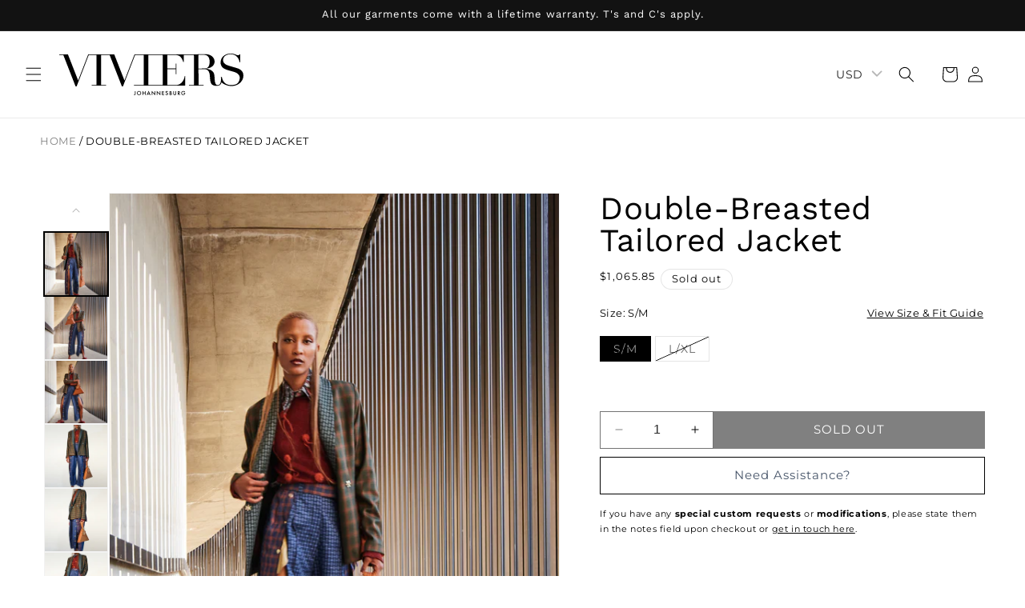

--- FILE ---
content_type: text/html; charset=utf-8
request_url: https://viviersstudio.com/products/double-breasted-tailored-jacket
body_size: 48522
content:
<!doctype html>
<html class="no-js" lang="en">
  <head>
    <meta charset="utf-8">
    <meta http-equiv="X-UA-Compatible" content="IE=edge">
    <meta name="viewport" content="width=device-width,initial-scale=1">
    <meta name="theme-color" content="">
    <link rel="canonical" href="https://viviersstudio.com/products/double-breasted-tailored-jacket"><link rel="icon" type="image/png" href="//viviersstudio.com/cdn/shop/files/favicon.png?crop=center&height=32&v=1695219231&width=32"><link rel="preconnect" href="https://fonts.shopifycdn.com" crossorigin><title>
      Double-Breasted Tailored Jacket
 &ndash; Viviers Studio</title>

    
      <meta name="description" content="Fabric Composition Viscose/Wool Suiting, Acetate Lining Product Description Double-Breasted Tailored Jacket Made To Order _____ Colours Variety Available Upon Request Editions 1 Of 2 Fabric Opacity Opaque Fabric Wearability / Weight Soft Suiting Feel Fit Semi-Fitted Lead Time (If Made-To-Order) 14 Days Care Instruction">
    

    

<meta property="og:site_name" content="Viviers Studio">
<meta property="og:url" content="https://viviersstudio.com/products/double-breasted-tailored-jacket">
<meta property="og:title" content="Double-Breasted Tailored Jacket">
<meta property="og:type" content="product">
<meta property="og:description" content="Fabric Composition Viscose/Wool Suiting, Acetate Lining Product Description Double-Breasted Tailored Jacket Made To Order _____ Colours Variety Available Upon Request Editions 1 Of 2 Fabric Opacity Opaque Fabric Wearability / Weight Soft Suiting Feel Fit Semi-Fitted Lead Time (If Made-To-Order) 14 Days Care Instruction"><meta property="og:image" content="http://viviersstudio.com/cdn/shop/products/VIVIERSSALESHOOT1497copy_1e3c1131-08d7-4998-838b-e6f602d8220f.jpg?v=1622724525">
  <meta property="og:image:secure_url" content="https://viviersstudio.com/cdn/shop/products/VIVIERSSALESHOOT1497copy_1e3c1131-08d7-4998-838b-e6f602d8220f.jpg?v=1622724525">
  <meta property="og:image:width" content="3419">
  <meta property="og:image:height" content="5128"><meta property="og:price:amount" content="17,500.00">
  <meta property="og:price:currency" content="ZAR"><meta name="twitter:card" content="summary_large_image">
<meta name="twitter:title" content="Double-Breasted Tailored Jacket">
<meta name="twitter:description" content="Fabric Composition Viscose/Wool Suiting, Acetate Lining Product Description Double-Breasted Tailored Jacket Made To Order _____ Colours Variety Available Upon Request Editions 1 Of 2 Fabric Opacity Opaque Fabric Wearability / Weight Soft Suiting Feel Fit Semi-Fitted Lead Time (If Made-To-Order) 14 Days Care Instruction">


    <script src="//viviersstudio.com/cdn/shop/t/19/assets/constants.js?v=58251544750838685771695218000" defer="defer"></script>
    <script src="//viviersstudio.com/cdn/shop/t/19/assets/pubsub.js?v=158357773527763999511695218000" defer="defer"></script>
    <script src="//viviersstudio.com/cdn/shop/t/19/assets/global.js?v=167883134603437798541703081251" defer="defer"></script><script src="//viviersstudio.com/cdn/shop/t/19/assets/animations.js?v=88693664871331136111695217998" defer="defer"></script><script>window.performance && window.performance.mark && window.performance.mark('shopify.content_for_header.start');</script><meta id="shopify-digital-wallet" name="shopify-digital-wallet" content="/53310030007/digital_wallets/dialog">
<link rel="alternate" type="application/json+oembed" href="https://viviersstudio.com/products/double-breasted-tailored-jacket.oembed">
<script async="async" src="/checkouts/internal/preloads.js?locale=en-ZA"></script>
<script id="shopify-features" type="application/json">{"accessToken":"de942b90bcede22ad48775ec51d41793","betas":["rich-media-storefront-analytics"],"domain":"viviersstudio.com","predictiveSearch":true,"shopId":53310030007,"locale":"en"}</script>
<script>var Shopify = Shopify || {};
Shopify.shop = "viviers-studio.myshopify.com";
Shopify.locale = "en";
Shopify.currency = {"active":"ZAR","rate":"1.0"};
Shopify.country = "ZA";
Shopify.theme = {"name":"New Dawn","id":131369926839,"schema_name":"Dawn","schema_version":"11.0.0","theme_store_id":null,"role":"main"};
Shopify.theme.handle = "null";
Shopify.theme.style = {"id":null,"handle":null};
Shopify.cdnHost = "viviersstudio.com/cdn";
Shopify.routes = Shopify.routes || {};
Shopify.routes.root = "/";</script>
<script type="module">!function(o){(o.Shopify=o.Shopify||{}).modules=!0}(window);</script>
<script>!function(o){function n(){var o=[];function n(){o.push(Array.prototype.slice.apply(arguments))}return n.q=o,n}var t=o.Shopify=o.Shopify||{};t.loadFeatures=n(),t.autoloadFeatures=n()}(window);</script>
<script id="shop-js-analytics" type="application/json">{"pageType":"product"}</script>
<script defer="defer" async type="module" src="//viviersstudio.com/cdn/shopifycloud/shop-js/modules/v2/client.init-shop-cart-sync_C5BV16lS.en.esm.js"></script>
<script defer="defer" async type="module" src="//viviersstudio.com/cdn/shopifycloud/shop-js/modules/v2/chunk.common_CygWptCX.esm.js"></script>
<script type="module">
  await import("//viviersstudio.com/cdn/shopifycloud/shop-js/modules/v2/client.init-shop-cart-sync_C5BV16lS.en.esm.js");
await import("//viviersstudio.com/cdn/shopifycloud/shop-js/modules/v2/chunk.common_CygWptCX.esm.js");

  window.Shopify.SignInWithShop?.initShopCartSync?.({"fedCMEnabled":true,"windoidEnabled":true});

</script>
<script>(function() {
  var isLoaded = false;
  function asyncLoad() {
    if (isLoaded) return;
    isLoaded = true;
    var urls = ["https:\/\/chimpstatic.com\/mcjs-connected\/js\/users\/609c264419e1a45eeb79d0a1f\/1f3f43fd3a6d120e4c4b2c7ba.js?shop=viviers-studio.myshopify.com"];
    for (var i = 0; i < urls.length; i++) {
      var s = document.createElement('script');
      s.type = 'text/javascript';
      s.async = true;
      s.src = urls[i];
      var x = document.getElementsByTagName('script')[0];
      x.parentNode.insertBefore(s, x);
    }
  };
  if(window.attachEvent) {
    window.attachEvent('onload', asyncLoad);
  } else {
    window.addEventListener('load', asyncLoad, false);
  }
})();</script>
<script id="__st">var __st={"a":53310030007,"offset":7200,"reqid":"166ca80a-6c8e-4248-b526-3fe276c18ac4-1768828066","pageurl":"viviersstudio.com\/products\/double-breasted-tailored-jacket","u":"87924840f1cc","p":"product","rtyp":"product","rid":6802653544631};</script>
<script>window.ShopifyPaypalV4VisibilityTracking = true;</script>
<script id="captcha-bootstrap">!function(){'use strict';const t='contact',e='account',n='new_comment',o=[[t,t],['blogs',n],['comments',n],[t,'customer']],c=[[e,'customer_login'],[e,'guest_login'],[e,'recover_customer_password'],[e,'create_customer']],r=t=>t.map((([t,e])=>`form[action*='/${t}']:not([data-nocaptcha='true']) input[name='form_type'][value='${e}']`)).join(','),a=t=>()=>t?[...document.querySelectorAll(t)].map((t=>t.form)):[];function s(){const t=[...o],e=r(t);return a(e)}const i='password',u='form_key',d=['recaptcha-v3-token','g-recaptcha-response','h-captcha-response',i],f=()=>{try{return window.sessionStorage}catch{return}},m='__shopify_v',_=t=>t.elements[u];function p(t,e,n=!1){try{const o=window.sessionStorage,c=JSON.parse(o.getItem(e)),{data:r}=function(t){const{data:e,action:n}=t;return t[m]||n?{data:e,action:n}:{data:t,action:n}}(c);for(const[e,n]of Object.entries(r))t.elements[e]&&(t.elements[e].value=n);n&&o.removeItem(e)}catch(o){console.error('form repopulation failed',{error:o})}}const l='form_type',E='cptcha';function T(t){t.dataset[E]=!0}const w=window,h=w.document,L='Shopify',v='ce_forms',y='captcha';let A=!1;((t,e)=>{const n=(g='f06e6c50-85a8-45c8-87d0-21a2b65856fe',I='https://cdn.shopify.com/shopifycloud/storefront-forms-hcaptcha/ce_storefront_forms_captcha_hcaptcha.v1.5.2.iife.js',D={infoText:'Protected by hCaptcha',privacyText:'Privacy',termsText:'Terms'},(t,e,n)=>{const o=w[L][v],c=o.bindForm;if(c)return c(t,g,e,D).then(n);var r;o.q.push([[t,g,e,D],n]),r=I,A||(h.body.append(Object.assign(h.createElement('script'),{id:'captcha-provider',async:!0,src:r})),A=!0)});var g,I,D;w[L]=w[L]||{},w[L][v]=w[L][v]||{},w[L][v].q=[],w[L][y]=w[L][y]||{},w[L][y].protect=function(t,e){n(t,void 0,e),T(t)},Object.freeze(w[L][y]),function(t,e,n,w,h,L){const[v,y,A,g]=function(t,e,n){const i=e?o:[],u=t?c:[],d=[...i,...u],f=r(d),m=r(i),_=r(d.filter((([t,e])=>n.includes(e))));return[a(f),a(m),a(_),s()]}(w,h,L),I=t=>{const e=t.target;return e instanceof HTMLFormElement?e:e&&e.form},D=t=>v().includes(t);t.addEventListener('submit',(t=>{const e=I(t);if(!e)return;const n=D(e)&&!e.dataset.hcaptchaBound&&!e.dataset.recaptchaBound,o=_(e),c=g().includes(e)&&(!o||!o.value);(n||c)&&t.preventDefault(),c&&!n&&(function(t){try{if(!f())return;!function(t){const e=f();if(!e)return;const n=_(t);if(!n)return;const o=n.value;o&&e.removeItem(o)}(t);const e=Array.from(Array(32),(()=>Math.random().toString(36)[2])).join('');!function(t,e){_(t)||t.append(Object.assign(document.createElement('input'),{type:'hidden',name:u})),t.elements[u].value=e}(t,e),function(t,e){const n=f();if(!n)return;const o=[...t.querySelectorAll(`input[type='${i}']`)].map((({name:t})=>t)),c=[...d,...o],r={};for(const[a,s]of new FormData(t).entries())c.includes(a)||(r[a]=s);n.setItem(e,JSON.stringify({[m]:1,action:t.action,data:r}))}(t,e)}catch(e){console.error('failed to persist form',e)}}(e),e.submit())}));const S=(t,e)=>{t&&!t.dataset[E]&&(n(t,e.some((e=>e===t))),T(t))};for(const o of['focusin','change'])t.addEventListener(o,(t=>{const e=I(t);D(e)&&S(e,y())}));const B=e.get('form_key'),M=e.get(l),P=B&&M;t.addEventListener('DOMContentLoaded',(()=>{const t=y();if(P)for(const e of t)e.elements[l].value===M&&p(e,B);[...new Set([...A(),...v().filter((t=>'true'===t.dataset.shopifyCaptcha))])].forEach((e=>S(e,t)))}))}(h,new URLSearchParams(w.location.search),n,t,e,['guest_login'])})(!0,!0)}();</script>
<script integrity="sha256-4kQ18oKyAcykRKYeNunJcIwy7WH5gtpwJnB7kiuLZ1E=" data-source-attribution="shopify.loadfeatures" defer="defer" src="//viviersstudio.com/cdn/shopifycloud/storefront/assets/storefront/load_feature-a0a9edcb.js" crossorigin="anonymous"></script>
<script data-source-attribution="shopify.dynamic_checkout.dynamic.init">var Shopify=Shopify||{};Shopify.PaymentButton=Shopify.PaymentButton||{isStorefrontPortableWallets:!0,init:function(){window.Shopify.PaymentButton.init=function(){};var t=document.createElement("script");t.src="https://viviersstudio.com/cdn/shopifycloud/portable-wallets/latest/portable-wallets.en.js",t.type="module",document.head.appendChild(t)}};
</script>
<script data-source-attribution="shopify.dynamic_checkout.buyer_consent">
  function portableWalletsHideBuyerConsent(e){var t=document.getElementById("shopify-buyer-consent"),n=document.getElementById("shopify-subscription-policy-button");t&&n&&(t.classList.add("hidden"),t.setAttribute("aria-hidden","true"),n.removeEventListener("click",e))}function portableWalletsShowBuyerConsent(e){var t=document.getElementById("shopify-buyer-consent"),n=document.getElementById("shopify-subscription-policy-button");t&&n&&(t.classList.remove("hidden"),t.removeAttribute("aria-hidden"),n.addEventListener("click",e))}window.Shopify?.PaymentButton&&(window.Shopify.PaymentButton.hideBuyerConsent=portableWalletsHideBuyerConsent,window.Shopify.PaymentButton.showBuyerConsent=portableWalletsShowBuyerConsent);
</script>
<script data-source-attribution="shopify.dynamic_checkout.cart.bootstrap">document.addEventListener("DOMContentLoaded",(function(){function t(){return document.querySelector("shopify-accelerated-checkout-cart, shopify-accelerated-checkout")}if(t())Shopify.PaymentButton.init();else{new MutationObserver((function(e,n){t()&&(Shopify.PaymentButton.init(),n.disconnect())})).observe(document.body,{childList:!0,subtree:!0})}}));
</script>
<script id="sections-script" data-sections="header" defer="defer" src="//viviersstudio.com/cdn/shop/t/19/compiled_assets/scripts.js?v=5723"></script>
<script>window.performance && window.performance.mark && window.performance.mark('shopify.content_for_header.end');</script>


    <style data-shopify>
      @font-face {
  font-family: Montserrat;
  font-weight: 400;
  font-style: normal;
  font-display: swap;
  src: url("//viviersstudio.com/cdn/fonts/montserrat/montserrat_n4.81949fa0ac9fd2021e16436151e8eaa539321637.woff2") format("woff2"),
       url("//viviersstudio.com/cdn/fonts/montserrat/montserrat_n4.a6c632ca7b62da89c3594789ba828388aac693fe.woff") format("woff");
}

      @font-face {
  font-family: Montserrat;
  font-weight: 700;
  font-style: normal;
  font-display: swap;
  src: url("//viviersstudio.com/cdn/fonts/montserrat/montserrat_n7.3c434e22befd5c18a6b4afadb1e3d77c128c7939.woff2") format("woff2"),
       url("//viviersstudio.com/cdn/fonts/montserrat/montserrat_n7.5d9fa6e2cae713c8fb539a9876489d86207fe957.woff") format("woff");
}

      @font-face {
  font-family: Montserrat;
  font-weight: 400;
  font-style: italic;
  font-display: swap;
  src: url("//viviersstudio.com/cdn/fonts/montserrat/montserrat_i4.5a4ea298b4789e064f62a29aafc18d41f09ae59b.woff2") format("woff2"),
       url("//viviersstudio.com/cdn/fonts/montserrat/montserrat_i4.072b5869c5e0ed5b9d2021e4c2af132e16681ad2.woff") format("woff");
}

      @font-face {
  font-family: Montserrat;
  font-weight: 700;
  font-style: italic;
  font-display: swap;
  src: url("//viviersstudio.com/cdn/fonts/montserrat/montserrat_i7.a0d4a463df4f146567d871890ffb3c80408e7732.woff2") format("woff2"),
       url("//viviersstudio.com/cdn/fonts/montserrat/montserrat_i7.f6ec9f2a0681acc6f8152c40921d2a4d2e1a2c78.woff") format("woff");
}

      @font-face {
  font-family: "Work Sans";
  font-weight: 400;
  font-style: normal;
  font-display: swap;
  src: url("//viviersstudio.com/cdn/fonts/work_sans/worksans_n4.b7973b3d07d0ace13de1b1bea9c45759cdbe12cf.woff2") format("woff2"),
       url("//viviersstudio.com/cdn/fonts/work_sans/worksans_n4.cf5ceb1e6d373a9505e637c1aff0a71d0959556d.woff") format("woff");
}


      
        :root,
        .color-background-1 {
          --color-background: 255,255,255;
        
          --gradient-background: #ffffff;
        
        --color-foreground: 0,0,0;
        --color-shadow: 0,0,0;
        --color-button: 0,0,0;
        --color-button-text: 255,255,255;
        --color-secondary-button: 255,255,255;
        --color-secondary-button-text: 0,0,0;
        --color-link: 0,0,0;
        --color-badge-foreground: 0,0,0;
        --color-badge-background: 255,255,255;
        --color-badge-border: 0,0,0;
        --payment-terms-background-color: rgb(255 255 255);
      }
      
        
        .color-background-2 {
          --color-background: 243,243,243;
        
          --gradient-background: #f3f3f3;
        
        --color-foreground: 0,0,0;
        --color-shadow: 0,0,0;
        --color-button: 0,0,0;
        --color-button-text: 255,255,255;
        --color-secondary-button: 243,243,243;
        --color-secondary-button-text: 0,0,0;
        --color-link: 0,0,0;
        --color-badge-foreground: 0,0,0;
        --color-badge-background: 243,243,243;
        --color-badge-border: 0,0,0;
        --payment-terms-background-color: rgb(243 243 243);
      }
      
        
        .color-inverse {
          --color-background: 18,18,18;
        
          --gradient-background: #121212;
        
        --color-foreground: 255,255,255;
        --color-shadow: 18,18,18;
        --color-button: 255,255,255;
        --color-button-text: 0,0,0;
        --color-secondary-button: 18,18,18;
        --color-secondary-button-text: 255,255,255;
        --color-link: 255,255,255;
        --color-badge-foreground: 255,255,255;
        --color-badge-background: 18,18,18;
        --color-badge-border: 255,255,255;
        --payment-terms-background-color: rgb(18 18 18);
      }
      
        
        .color-accent-1 {
          --color-background: 18,18,18;
        
          --gradient-background: #121212;
        
        --color-foreground: 255,255,255;
        --color-shadow: 18,18,18;
        --color-button: 255,255,255;
        --color-button-text: 0,0,0;
        --color-secondary-button: 18,18,18;
        --color-secondary-button-text: 255,255,255;
        --color-link: 255,255,255;
        --color-badge-foreground: 255,255,255;
        --color-badge-background: 18,18,18;
        --color-badge-border: 255,255,255;
        --payment-terms-background-color: rgb(18 18 18);
      }
      
        
        .color-accent-2 {
          --color-background: 18,18,18;
        
          --gradient-background: #121212;
        
        --color-foreground: 255,255,255;
        --color-shadow: 18,18,18;
        --color-button: 255,255,255;
        --color-button-text: 18,18,18;
        --color-secondary-button: 18,18,18;
        --color-secondary-button-text: 255,255,255;
        --color-link: 255,255,255;
        --color-badge-foreground: 255,255,255;
        --color-badge-background: 18,18,18;
        --color-badge-border: 255,255,255;
        --payment-terms-background-color: rgb(18 18 18);
      }
      
        
        .color-scheme-4eebfd24-b064-4c5c-9fe3-6105c9dd4a23 {
          --color-background: 255,255,255;
        
          --gradient-background: #ffffff;
        
        --color-foreground: 0,0,0;
        --color-shadow: 0,0,0;
        --color-button: 0,0,0;
        --color-button-text: 255,255,255;
        --color-secondary-button: 255,255,255;
        --color-secondary-button-text: 0,0,0;
        --color-link: 0,0,0;
        --color-badge-foreground: 0,0,0;
        --color-badge-background: 255,255,255;
        --color-badge-border: 0,0,0;
        --payment-terms-background-color: rgb(255 255 255);
      }
      

      body, .color-background-1, .color-background-2, .color-inverse, .color-accent-1, .color-accent-2, .color-scheme-4eebfd24-b064-4c5c-9fe3-6105c9dd4a23 {
        color: rgba(var(--color-foreground), 0.75);
        background-color: rgb(var(--color-background));
      }

      :root {
        --font-body-family: Montserrat, sans-serif;
        --font-body-style: normal;
        --font-body-weight: 400;
        --font-body-weight-bold: 700;

        --font-heading-family: "Work Sans", sans-serif;
        --font-heading-style: normal;
        --font-heading-weight: 400;

        --font-body-scale: 1.0;
        --font-heading-scale: 1.0;

        --media-padding: px;
        --media-border-opacity: 0.05;
        --media-border-width: 1px;
        --media-radius: 0px;
        --media-shadow-opacity: 0.0;
        --media-shadow-horizontal-offset: 0px;
        --media-shadow-vertical-offset: 4px;
        --media-shadow-blur-radius: 5px;
        --media-shadow-visible: 0;

        --page-width: 130rem;
        --page-width-margin: 0rem;

        --product-card-image-padding: 0.0rem;
        --product-card-corner-radius: 0.0rem;
        --product-card-text-alignment: left;
        --product-card-border-width: 0.0rem;
        --product-card-border-opacity: 0.1;
        --product-card-shadow-opacity: 0.0;
        --product-card-shadow-visible: 0;
        --product-card-shadow-horizontal-offset: 0.0rem;
        --product-card-shadow-vertical-offset: 0.4rem;
        --product-card-shadow-blur-radius: 0.5rem;

        --collection-card-image-padding: 0.0rem;
        --collection-card-corner-radius: 0.0rem;
        --collection-card-text-alignment: left;
        --collection-card-border-width: 0.0rem;
        --collection-card-border-opacity: 0.1;
        --collection-card-shadow-opacity: 0.0;
        --collection-card-shadow-visible: 0;
        --collection-card-shadow-horizontal-offset: 0.0rem;
        --collection-card-shadow-vertical-offset: 0.4rem;
        --collection-card-shadow-blur-radius: 0.5rem;

        --blog-card-image-padding: 0.0rem;
        --blog-card-corner-radius: 0.0rem;
        --blog-card-text-alignment: left;
        --blog-card-border-width: 0.0rem;
        --blog-card-border-opacity: 0.1;
        --blog-card-shadow-opacity: 0.0;
        --blog-card-shadow-visible: 0;
        --blog-card-shadow-horizontal-offset: 0.0rem;
        --blog-card-shadow-vertical-offset: 0.4rem;
        --blog-card-shadow-blur-radius: 0.5rem;

        --badge-corner-radius: 3.2rem;

        --popup-border-width: 1px;
        --popup-border-opacity: 0.1;
        --popup-corner-radius: 0px;
        --popup-shadow-opacity: 0.05;
        --popup-shadow-horizontal-offset: 0px;
        --popup-shadow-vertical-offset: 4px;
        --popup-shadow-blur-radius: 5px;

        --drawer-border-width: 1px;
        --drawer-border-opacity: 0.1;
        --drawer-shadow-opacity: 0.0;
        --drawer-shadow-horizontal-offset: 0px;
        --drawer-shadow-vertical-offset: 4px;
        --drawer-shadow-blur-radius: 5px;

        --spacing-sections-desktop: 0px;
        --spacing-sections-mobile: 0px;

        --grid-desktop-vertical-spacing: 8px;
        --grid-desktop-horizontal-spacing: 8px;
        --grid-mobile-vertical-spacing: 4px;
        --grid-mobile-horizontal-spacing: 4px;

        --text-boxes-border-opacity: 0.1;
        --text-boxes-border-width: 0px;
        --text-boxes-radius: 0px;
        --text-boxes-shadow-opacity: 0.0;
        --text-boxes-shadow-visible: 0;
        --text-boxes-shadow-horizontal-offset: 0px;
        --text-boxes-shadow-vertical-offset: 4px;
        --text-boxes-shadow-blur-radius: 5px;

        --buttons-radius: 0px;
        --buttons-radius-outset: 0px;
        --buttons-border-width: 1px;
        --buttons-border-opacity: 1.0;
        --buttons-shadow-opacity: 0.0;
        --buttons-shadow-visible: 0;
        --buttons-shadow-horizontal-offset: 0px;
        --buttons-shadow-vertical-offset: 4px;
        --buttons-shadow-blur-radius: 5px;
        --buttons-border-offset: 0px;

        --inputs-radius: 0px;
        --inputs-border-width: 1px;
        --inputs-border-opacity: 0.55;
        --inputs-shadow-opacity: 0.0;
        --inputs-shadow-horizontal-offset: 0px;
        --inputs-margin-offset: 0px;
        --inputs-shadow-vertical-offset: 2px;
        --inputs-shadow-blur-radius: 5px;
        --inputs-radius-outset: 0px;

        --variant-pills-radius: 40px;
        --variant-pills-border-width: 1px;
        --variant-pills-border-opacity: 0.55;
        --variant-pills-shadow-opacity: 0.0;
        --variant-pills-shadow-horizontal-offset: 0px;
        --variant-pills-shadow-vertical-offset: 4px;
        --variant-pills-shadow-blur-radius: 5px;
      }

      *,
      *::before,
      *::after {
        box-sizing: inherit;
      }

      html {
        box-sizing: border-box;
        font-size: calc(var(--font-body-scale) * 62.5%);
        height: 100%;
      }

      body {
        display: grid;
        grid-template-rows: auto auto 1fr auto;
        grid-template-columns: 100%;
        min-height: 100%;
        margin: 0;
        font-size: 1.5rem;
        letter-spacing: 0.06rem;
        line-height: calc(1 + 0.8 / var(--font-body-scale));
        font-family: var(--font-body-family);
        font-style: var(--font-body-style);
        font-weight: var(--font-body-weight);
      }

      @media screen and (min-width: 750px) {
        body {
          font-size: 1.6rem;
        }
      }
    </style>

    <link href="//viviersstudio.com/cdn/shop/t/19/assets/base.css?v=43146881947589648421699947464" rel="stylesheet" type="text/css" media="all" />
    <link href="//viviersstudio.com/cdn/shop/t/19/assets/slick.css?v=98340474046176884051695590729" rel="stylesheet" type="text/css" media="all" />
    <link href="//viviersstudio.com/cdn/shop/t/19/assets/tailwind.css?v=43073184414580299411702420672" rel="stylesheet" type="text/css" media="all" />
<link rel="preload_tag" as="font" href="//viviersstudio.com/cdn/fonts/montserrat/montserrat_n4.81949fa0ac9fd2021e16436151e8eaa539321637.woff2" type="font/woff2" crossorigin><link rel="preload_tag" as="font" href="//viviersstudio.com/cdn/fonts/work_sans/worksans_n4.b7973b3d07d0ace13de1b1bea9c45759cdbe12cf.woff2" type="font/woff2" crossorigin><link href="//viviersstudio.com/cdn/shop/t/19/assets/component-localization-form.css?v=143319823105703127341695217999" rel="stylesheet" type="text/css" media="all" />
      <script src="//viviersstudio.com/cdn/shop/t/19/assets/localization-form.js?v=161644695336821385561695218000" defer="defer"></script><script>
      document.documentElement.className = document.documentElement.className.replace('no-js', 'js');
      if (Shopify.designMode) {
        document.documentElement.classList.add('shopify-design-mode');
      }
    </script>
    <script defer src="https://cdn.jsdelivr.net/npm/alpinejs@3.x.x/dist/cdn.min.js"></script>
    
      <script src="//viviersstudio.com/cdn/shop/t/19/assets/product-actions.js?v=61752970095868159461699530049" defer></script>
    
  <style type='text/css'>
  .baCountry{width:30px;height:20px;display:inline-block;vertical-align:middle;margin-right:6px;background-size:30px!important;border-radius:4px;background-repeat:no-repeat}
  .baCountry-traditional .baCountry{background-image:url(https://cdn.shopify.com/s/files/1/0194/1736/6592/t/1/assets/ba-flags.png?=14261939516959647149);height:19px!important}
  .baCountry-modern .baCountry{background-image:url(https://cdn.shopify.com/s/files/1/0194/1736/6592/t/1/assets/ba-flags.png?=14261939516959647149)}
  .baCountry-NO-FLAG{background-position:0 0}.baCountry-AD{background-position:0 -20px}.baCountry-AED{background-position:0 -40px}.baCountry-AFN{background-position:0 -60px}.baCountry-AG{background-position:0 -80px}.baCountry-AI{background-position:0 -100px}.baCountry-ALL{background-position:0 -120px}.baCountry-AMD{background-position:0 -140px}.baCountry-AOA{background-position:0 -160px}.baCountry-ARS{background-position:0 -180px}.baCountry-AS{background-position:0 -200px}.baCountry-AT{background-position:0 -220px}.baCountry-AUD{background-position:0 -240px}.baCountry-AWG{background-position:0 -260px}.baCountry-AZN{background-position:0 -280px}.baCountry-BAM{background-position:0 -300px}.baCountry-BBD{background-position:0 -320px}.baCountry-BDT{background-position:0 -340px}.baCountry-BE{background-position:0 -360px}.baCountry-BF{background-position:0 -380px}.baCountry-BGN{background-position:0 -400px}.baCountry-BHD{background-position:0 -420px}.baCountry-BIF{background-position:0 -440px}.baCountry-BJ{background-position:0 -460px}.baCountry-BMD{background-position:0 -480px}.baCountry-BND{background-position:0 -500px}.baCountry-BOB{background-position:0 -520px}.baCountry-BRL{background-position:0 -540px}.baCountry-BSD{background-position:0 -560px}.baCountry-BTN{background-position:0 -580px}.baCountry-BWP{background-position:0 -600px}.baCountry-BYN{background-position:0 -620px}.baCountry-BZD{background-position:0 -640px}.baCountry-CAD{background-position:0 -660px}.baCountry-CC{background-position:0 -680px}.baCountry-CDF{background-position:0 -700px}.baCountry-CG{background-position:0 -720px}.baCountry-CHF{background-position:0 -740px}.baCountry-CI{background-position:0 -760px}.baCountry-CK{background-position:0 -780px}.baCountry-CLP{background-position:0 -800px}.baCountry-CM{background-position:0 -820px}.baCountry-CNY{background-position:0 -840px}.baCountry-COP{background-position:0 -860px}.baCountry-CRC{background-position:0 -880px}.baCountry-CU{background-position:0 -900px}.baCountry-CX{background-position:0 -920px}.baCountry-CY{background-position:0 -940px}.baCountry-CZK{background-position:0 -960px}.baCountry-DE{background-position:0 -980px}.baCountry-DJF{background-position:0 -1000px}.baCountry-DKK{background-position:0 -1020px}.baCountry-DM{background-position:0 -1040px}.baCountry-DOP{background-position:0 -1060px}.baCountry-DZD{background-position:0 -1080px}.baCountry-EC{background-position:0 -1100px}.baCountry-EE{background-position:0 -1120px}.baCountry-EGP{background-position:0 -1140px}.baCountry-ER{background-position:0 -1160px}.baCountry-ES{background-position:0 -1180px}.baCountry-ETB{background-position:0 -1200px}.baCountry-EUR{background-position:0 -1220px}.baCountry-FI{background-position:0 -1240px}.baCountry-FJD{background-position:0 -1260px}.baCountry-FKP{background-position:0 -1280px}.baCountry-FO{background-position:0 -1300px}.baCountry-FR{background-position:0 -1320px}.baCountry-GA{background-position:0 -1340px}.baCountry-GBP{background-position:0 -1360px}.baCountry-GD{background-position:0 -1380px}.baCountry-GEL{background-position:0 -1400px}.baCountry-GHS{background-position:0 -1420px}.baCountry-GIP{background-position:0 -1440px}.baCountry-GL{background-position:0 -1460px}.baCountry-GMD{background-position:0 -1480px}.baCountry-GNF{background-position:0 -1500px}.baCountry-GQ{background-position:0 -1520px}.baCountry-GR{background-position:0 -1540px}.baCountry-GTQ{background-position:0 -1560px}.baCountry-GU{background-position:0 -1580px}.baCountry-GW{background-position:0 -1600px}.baCountry-HKD{background-position:0 -1620px}.baCountry-HNL{background-position:0 -1640px}.baCountry-HRK{background-position:0 -1660px}.baCountry-HTG{background-position:0 -1680px}.baCountry-HUF{background-position:0 -1700px}.baCountry-IDR{background-position:0 -1720px}.baCountry-IE{background-position:0 -1740px}.baCountry-ILS{background-position:0 -1760px}.baCountry-INR{background-position:0 -1780px}.baCountry-IO{background-position:0 -1800px}.baCountry-IQD{background-position:0 -1820px}.baCountry-IRR{background-position:0 -1840px}.baCountry-ISK{background-position:0 -1860px}.baCountry-IT{background-position:0 -1880px}.baCountry-JMD{background-position:0 -1900px}.baCountry-JOD{background-position:0 -1920px}.baCountry-JPY{background-position:0 -1940px}.baCountry-KES{background-position:0 -1960px}.baCountry-KGS{background-position:0 -1980px}.baCountry-KHR{background-position:0 -2000px}.baCountry-KI{background-position:0 -2020px}.baCountry-KMF{background-position:0 -2040px}.baCountry-KN{background-position:0 -2060px}.baCountry-KP{background-position:0 -2080px}.baCountry-KRW{background-position:0 -2100px}.baCountry-KWD{background-position:0 -2120px}.baCountry-KYD{background-position:0 -2140px}.baCountry-KZT{background-position:0 -2160px}.baCountry-LBP{background-position:0 -2180px}.baCountry-LI{background-position:0 -2200px}.baCountry-LKR{background-position:0 -2220px}.baCountry-LRD{background-position:0 -2240px}.baCountry-LSL{background-position:0 -2260px}.baCountry-LT{background-position:0 -2280px}.baCountry-LU{background-position:0 -2300px}.baCountry-LV{background-position:0 -2320px}.baCountry-LYD{background-position:0 -2340px}.baCountry-MAD{background-position:0 -2360px}.baCountry-MC{background-position:0 -2380px}.baCountry-MDL{background-position:0 -2400px}.baCountry-ME{background-position:0 -2420px}.baCountry-MGA{background-position:0 -2440px}.baCountry-MKD{background-position:0 -2460px}.baCountry-ML{background-position:0 -2480px}.baCountry-MMK{background-position:0 -2500px}.baCountry-MN{background-position:0 -2520px}.baCountry-MOP{background-position:0 -2540px}.baCountry-MQ{background-position:0 -2560px}.baCountry-MR{background-position:0 -2580px}.baCountry-MS{background-position:0 -2600px}.baCountry-MT{background-position:0 -2620px}.baCountry-MUR{background-position:0 -2640px}.baCountry-MVR{background-position:0 -2660px}.baCountry-MWK{background-position:0 -2680px}.baCountry-MXN{background-position:0 -2700px}.baCountry-MYR{background-position:0 -2720px}.baCountry-MZN{background-position:0 -2740px}.baCountry-NAD{background-position:0 -2760px}.baCountry-NE{background-position:0 -2780px}.baCountry-NF{background-position:0 -2800px}.baCountry-NG{background-position:0 -2820px}.baCountry-NIO{background-position:0 -2840px}.baCountry-NL{background-position:0 -2860px}.baCountry-NOK{background-position:0 -2880px}.baCountry-NPR{background-position:0 -2900px}.baCountry-NR{background-position:0 -2920px}.baCountry-NU{background-position:0 -2940px}.baCountry-NZD{background-position:0 -2960px}.baCountry-OMR{background-position:0 -2980px}.baCountry-PAB{background-position:0 -3000px}.baCountry-PEN{background-position:0 -3020px}.baCountry-PGK{background-position:0 -3040px}.baCountry-PHP{background-position:0 -3060px}.baCountry-PKR{background-position:0 -3080px}.baCountry-PLN{background-position:0 -3100px}.baCountry-PR{background-position:0 -3120px}.baCountry-PS{background-position:0 -3140px}.baCountry-PT{background-position:0 -3160px}.baCountry-PW{background-position:0 -3180px}.baCountry-QAR{background-position:0 -3200px}.baCountry-RON{background-position:0 -3220px}.baCountry-RSD{background-position:0 -3240px}.baCountry-RUB{background-position:0 -3260px}.baCountry-RWF{background-position:0 -3280px}.baCountry-SAR{background-position:0 -3300px}.baCountry-SBD{background-position:0 -3320px}.baCountry-SCR{background-position:0 -3340px}.baCountry-SDG{background-position:0 -3360px}.baCountry-SEK{background-position:0 -3380px}.baCountry-SGD{background-position:0 -3400px}.baCountry-SI{background-position:0 -3420px}.baCountry-SK{background-position:0 -3440px}.baCountry-SLL{background-position:0 -3460px}.baCountry-SM{background-position:0 -3480px}.baCountry-SN{background-position:0 -3500px}.baCountry-SO{background-position:0 -3520px}.baCountry-SRD{background-position:0 -3540px}.baCountry-SSP{background-position:0 -3560px}.baCountry-STD{background-position:0 -3580px}.baCountry-SV{background-position:0 -3600px}.baCountry-SYP{background-position:0 -3620px}.baCountry-SZL{background-position:0 -3640px}.baCountry-TC{background-position:0 -3660px}.baCountry-TD{background-position:0 -3680px}.baCountry-TG{background-position:0 -3700px}.baCountry-THB{background-position:0 -3720px}.baCountry-TJS{background-position:0 -3740px}.baCountry-TK{background-position:0 -3760px}.baCountry-TMT{background-position:0 -3780px}.baCountry-TND{background-position:0 -3800px}.baCountry-TOP{background-position:0 -3820px}.baCountry-TRY{background-position:0 -3840px}.baCountry-TTD{background-position:0 -3860px}.baCountry-TWD{background-position:0 -3880px}.baCountry-TZS{background-position:0 -3900px}.baCountry-UAH{background-position:0 -3920px}.baCountry-UGX{background-position:0 -3940px}.baCountry-USD{background-position:0 -3960px}.baCountry-UYU{background-position:0 -3980px}.baCountry-UZS{background-position:0 -4000px}.baCountry-VEF{background-position:0 -4020px}.baCountry-VG{background-position:0 -4040px}.baCountry-VI{background-position:0 -4060px}.baCountry-VND{background-position:0 -4080px}.baCountry-VUV{background-position:0 -4100px}.baCountry-WST{background-position:0 -4120px}.baCountry-XAF{background-position:0 -4140px}.baCountry-XPF{background-position:0 -4160px}.baCountry-YER{background-position:0 -4180px}.baCountry-ZAR{background-position:0 -4200px}.baCountry-ZM{background-position:0 -4220px}.baCountry-ZW{background-position:0 -4240px}
  .bacurr-checkoutNotice{margin: 3px 10px 0 10px;left: 0;right: 0;text-align: center;}
  @media (min-width:750px) {.bacurr-checkoutNotice{position: absolute;}}
</style>

<script>
    window.baCurr = window.baCurr || {};
    window.baCurr.config = {}; window.baCurr.rePeat = function () {};
    Object.assign(window.baCurr.config, {
      "enabled":true,
      "manual_placement":"",
      "night_time":false,
      "round_by_default":false,
      "display_position":"bottom_left",
      "display_position_type":"floating",
      "custom_code":{"css":""},
      "flag_type":"showCurrencyOnly",
      "flag_design":"modern",
      "round_style":"none",
      "round_dec":"",
      "chosen_cur":,
      "desktop_visible":false,
      "mob_visible":false,
      "money_mouse_show":false,
      "textColor":"",
      "flag_theme":"default",
      "selector_hover_hex":"",
      "lightning":false,
      "mob_manual_placement":"",
      "mob_placement":"bottom_left",
      "mob_placement_type":"floating",
      "moneyWithCurrencyFormat":false,
      "ui_style":"default",
      "user_curr":"",
      "auto_loc":false,
      "auto_pref":false,
      "selector_bg_hex":"",
      "selector_border_type":"noBorder",
      "cart_alert_bg_hex":"",
      "cart_alert_note":"",
      "cart_alert_state":false,
      "cart_alert_font_hex":""
    },{
      money_format: "\u003cspan class=money\u003eR {{amount}}\u003c\/span\u003e",
      money_with_currency_format: "\u003cspan class=money\u003eR {{amount}} ZAR\u003c\/span\u003e",
      user_curr: "ZAR"
    });
    window.baCurr.config.multi_curr = [];
    
    window.baCurr.config.final_currency = "ZAR" || '';
    window.baCurr.config.multi_curr = "ZAR".split(',') || '';

    (function(window, document) {"use strict";
      function onload(){
        function insertPopupMessageJs(){
          var head = document.getElementsByTagName('head')[0];
          var script = document.createElement('script');
          script.src = ('https:' == document.location.protocol ? 'https://' : 'http://') + 'currency.boosterapps.com/preview_curr.js';
          script.type = 'text/javascript';
          head.appendChild(script);
        }

        if(document.location.search.indexOf("preview_cur=1") > -1){
          setTimeout(function(){
            window.currency_preview_result = document.getElementById("baCurrSelector").length > 0 ? 'success' : 'error';
            insertPopupMessageJs();
          }, 1000);
        }
      }

      var head = document.getElementsByTagName('head')[0];
      var script = document.createElement('script');
      script.src = ('https:' == document.location.protocol ? 'https://' : 'http://') + "";
      script.type = 'text/javascript';
      script.onload = script.onreadystatechange = function() {
      if (script.readyState) {
        if (script.readyState === 'complete' || script.readyState === 'loaded') {
          script.onreadystatechange = null;
            onload();
          }
        }
        else {
          onload();
        }
      };
      head.appendChild(script);

    }(window, document));
</script>

  <!-- Hotjar Tracking Code for https://viviersstudio.com/ -->
<script>
    (function(h,o,t,j,a,r){
        h.hj=h.hj||function(){(h.hj.q=h.hj.q||[]).push(arguments)};
        h._hjSettings={hjid:3565375,hjsv:6};
        a=o.getElementsByTagName('head')[0];
        r=o.createElement('script');r.async=1;
        r.src=t+h._hjSettings.hjid+j+h._hjSettings.hjsv;
        a.appendChild(r);
    })(window,document,'https://static.hotjar.com/c/hotjar-','.js?sv=');
</script>
<!-- BEGIN app block: shopify://apps/bucks/blocks/app-embed/4f0a9b06-9da4-4a49-b378-2de9d23a3af3 -->
<script>
  window.bucksCC = window.bucksCC || {};
  window.bucksCC.metaConfig = {};
  window.bucksCC.reConvert = function() {};
  "function" != typeof Object.assign && (Object.assign = function(n) {
    if (null == n) 
      throw new TypeError("Cannot convert undefined or null to object");
    



    for (var r = Object(n), t = 1; t < arguments.length; t++) {
      var e = arguments[t];
      if (null != e) 
        for (var o in e) 
          e.hasOwnProperty(o) && (r[o] = e[o])
    }
    return r
  });

const bucks_validateJson = json => {
    let checkedJson;
    try {
        checkedJson = JSON.parse(json);
    } catch (error) { }
    return checkedJson;
};

  const bucks_encodedData = "[base64]";

  const bucks_myshopifyDomain = "viviersstudio.com";

  const decodedURI = atob(bucks_encodedData);
  const bucks_decodedString = decodeURIComponent(decodedURI);


  const bucks_parsedData = bucks_validateJson(bucks_decodedString) || {};
  Object.assign(window.bucksCC.metaConfig, {

    ... bucks_parsedData,
    money_format: "\u003cspan class=money\u003eR {{amount}}\u003c\/span\u003e",
    money_with_currency_format: "\u003cspan class=money\u003eR {{amount}} ZAR\u003c\/span\u003e",
    userCurrency: "ZAR"

  });
  window.bucksCC.reConvert = function() {};
  window.bucksCC.themeAppExtension = true;
  window.bucksCC.metaConfig.multiCurrencies = [];
  window.bucksCC.localization = {};
  
  

  window.bucksCC.localization.availableCountries = ["AF","AX","AL","DZ","AD","AO","AI","AG","AR","AM","AW","AC","AU","AT","AZ","BS","BH","BD","BB","BY","BE","BZ","BJ","BM","BT","BO","BA","BW","BV","BR","IO","VG","BN","BG","BF","BI","KH","CM","CA","CV","BQ","KY","CF","TD","CL","CN","CX","CC","CO","KM","CG","CD","CK","CR","CI","HR","CW","CY","CZ","DK","DJ","DM","DO","EC","EG","SV","GQ","ER","EE","SZ","ET","FK","FO","FJ","FI","FR","GF","PF","TF","GA","GM","GE","DE","GH","GI","GR","GL","GD","GP","GT","GG","GN","GW","GY","HT","HM","HN","HK","HU","IS","IN","ID","IQ","IE","IM","IL","IT","JM","JP","JE","JO","KZ","KE","KI","XK","KW","KG","LA","LV","LB","LS","LR","LY","LI","LT","LU","MO","MG","MW","MY","MV","ML","MT","MQ","MR","MU","YT","MX","MD","MC","MN","ME","MS","MA","MZ","MM","NA","NR","NP","NL","AN","NC","NZ","NI","NE","NG","NU","NF","MK","NO","OM","PK","PS","PA","PG","PY","PE","PH","PN","PL","PT","QA","RE","RO","RU","RW","WS","SM","ST","SA","SN","RS","SC","SL","SG","SX","SK","SI","SB","SO","ZA","GS","KR","SS","ES","LK","BL","SH","KN","LC","MF","PM","VC","SD","SR","SJ","SE","CH","TW","TJ","TZ","TH","TL","TG","TK","TO","TT","TA","TN","TR","TM","TC","TV","UM","UG","UA","AE","GB","US","UY","UZ","VU","VA","VE","VN","WF","EH","YE","ZM","ZW"];
  window.bucksCC.localization.availableLanguages = ["en"];

  
  window.bucksCC.metaConfig.multiCurrencies = "ZAR".split(',') || '';
  window.bucksCC.metaConfig.cartCurrency = "ZAR" || '';

  if ((((window || {}).bucksCC || {}).metaConfig || {}).instantLoader) {
    self.fetch || (self.fetch = function(e, n) {
      return n = n || {},
      new Promise(function(t, s) {
        var r = new XMLHttpRequest,
          o = [],
          u = [],
          i = {},
          a = function() {
            return {
              ok: 2 == (r.status / 100 | 0),
              statusText: r.statusText,
              status: r.status,
              url: r.responseURL,
              text: function() {
                return Promise.resolve(r.responseText)
              },
              json: function() {
                return Promise.resolve(JSON.parse(r.responseText))
              },
              blob: function() {
                return Promise.resolve(new Blob([r.response]))
              },
              clone: a,
              headers: {
                keys: function() {
                  return o
                },
                entries: function() {
                  return u
                },
                get: function(e) {
                  return i[e.toLowerCase()]
                },
                has: function(e) {
                  return e.toLowerCase() in i
                }
              }
            }
          };
        for (var c in r.open(n.method || "get", e, !0), r.onload = function() {
          r.getAllResponseHeaders().replace(/^(.*?):[^S\n]*([sS]*?)$/gm, function(e, n, t) {
            o.push(n = n.toLowerCase()),
            u.push([n, t]),
            i[n] = i[n]
              ? i[n] + "," + t
              : t
          }),
          t(a())
        },
        r.onerror = s,
        r.withCredentials = "include" == n.credentials,
        n.headers) 
          r.setRequestHeader(c, n.headers[c]);
        r.send(n.body || null)
      })
    });
    !function() {
      function t(t) {
        const e = document.createElement("style");
        e.innerText = t,
        document.head.appendChild(e)
      }
      function e(t) {
        const e = document.createElement("script");
        e.type = "text/javascript",
        e.text = t,
        document.head.appendChild(e),
        console.log("%cBUCKSCC: Instant Loader Activated ⚡️", "background: #1c64f6; color: #fff; font-size: 12px; font-weight:bold; padding: 5px 10px; border-radius: 3px")
      }
      let n = sessionStorage.getItem("bucksccHash");
      (
        n = n
          ? JSON.parse(n)
          : null
      )
        ? e(n)
        : fetch(`https://${bucks_myshopifyDomain}/apps/buckscc/sdk.min.js`, {mode: "no-cors"}).then(function(t) {
          return t.text()
        }).then(function(t) {
          if ((t || "").length > 100) {
            const o = JSON.stringify(t);
            sessionStorage.setItem("bucksccHash", o),
            n = t,
            e(t)
          }
        })
    }();
  }

  const themeAppExLoadEvent = new Event("BUCKSCC_THEME-APP-EXTENSION_LOADED", { bubbles: true, cancelable: false });

  // Dispatch the custom event on the window
  window.dispatchEvent(themeAppExLoadEvent);

</script><!-- END app block --><script src="https://cdn.shopify.com/extensions/019ba2d3-5579-7382-9582-e9b49f858129/bucks-23/assets/widgetLoader.js" type="text/javascript" defer="defer"></script>
<link href="https://monorail-edge.shopifysvc.com" rel="dns-prefetch">
<script>(function(){if ("sendBeacon" in navigator && "performance" in window) {try {var session_token_from_headers = performance.getEntriesByType('navigation')[0].serverTiming.find(x => x.name == '_s').description;} catch {var session_token_from_headers = undefined;}var session_cookie_matches = document.cookie.match(/_shopify_s=([^;]*)/);var session_token_from_cookie = session_cookie_matches && session_cookie_matches.length === 2 ? session_cookie_matches[1] : "";var session_token = session_token_from_headers || session_token_from_cookie || "";function handle_abandonment_event(e) {var entries = performance.getEntries().filter(function(entry) {return /monorail-edge.shopifysvc.com/.test(entry.name);});if (!window.abandonment_tracked && entries.length === 0) {window.abandonment_tracked = true;var currentMs = Date.now();var navigation_start = performance.timing.navigationStart;var payload = {shop_id: 53310030007,url: window.location.href,navigation_start,duration: currentMs - navigation_start,session_token,page_type: "product"};window.navigator.sendBeacon("https://monorail-edge.shopifysvc.com/v1/produce", JSON.stringify({schema_id: "online_store_buyer_site_abandonment/1.1",payload: payload,metadata: {event_created_at_ms: currentMs,event_sent_at_ms: currentMs}}));}}window.addEventListener('pagehide', handle_abandonment_event);}}());</script>
<script id="web-pixels-manager-setup">(function e(e,d,r,n,o){if(void 0===o&&(o={}),!Boolean(null===(a=null===(i=window.Shopify)||void 0===i?void 0:i.analytics)||void 0===a?void 0:a.replayQueue)){var i,a;window.Shopify=window.Shopify||{};var t=window.Shopify;t.analytics=t.analytics||{};var s=t.analytics;s.replayQueue=[],s.publish=function(e,d,r){return s.replayQueue.push([e,d,r]),!0};try{self.performance.mark("wpm:start")}catch(e){}var l=function(){var e={modern:/Edge?\/(1{2}[4-9]|1[2-9]\d|[2-9]\d{2}|\d{4,})\.\d+(\.\d+|)|Firefox\/(1{2}[4-9]|1[2-9]\d|[2-9]\d{2}|\d{4,})\.\d+(\.\d+|)|Chrom(ium|e)\/(9{2}|\d{3,})\.\d+(\.\d+|)|(Maci|X1{2}).+ Version\/(15\.\d+|(1[6-9]|[2-9]\d|\d{3,})\.\d+)([,.]\d+|)( \(\w+\)|)( Mobile\/\w+|) Safari\/|Chrome.+OPR\/(9{2}|\d{3,})\.\d+\.\d+|(CPU[ +]OS|iPhone[ +]OS|CPU[ +]iPhone|CPU IPhone OS|CPU iPad OS)[ +]+(15[._]\d+|(1[6-9]|[2-9]\d|\d{3,})[._]\d+)([._]\d+|)|Android:?[ /-](13[3-9]|1[4-9]\d|[2-9]\d{2}|\d{4,})(\.\d+|)(\.\d+|)|Android.+Firefox\/(13[5-9]|1[4-9]\d|[2-9]\d{2}|\d{4,})\.\d+(\.\d+|)|Android.+Chrom(ium|e)\/(13[3-9]|1[4-9]\d|[2-9]\d{2}|\d{4,})\.\d+(\.\d+|)|SamsungBrowser\/([2-9]\d|\d{3,})\.\d+/,legacy:/Edge?\/(1[6-9]|[2-9]\d|\d{3,})\.\d+(\.\d+|)|Firefox\/(5[4-9]|[6-9]\d|\d{3,})\.\d+(\.\d+|)|Chrom(ium|e)\/(5[1-9]|[6-9]\d|\d{3,})\.\d+(\.\d+|)([\d.]+$|.*Safari\/(?![\d.]+ Edge\/[\d.]+$))|(Maci|X1{2}).+ Version\/(10\.\d+|(1[1-9]|[2-9]\d|\d{3,})\.\d+)([,.]\d+|)( \(\w+\)|)( Mobile\/\w+|) Safari\/|Chrome.+OPR\/(3[89]|[4-9]\d|\d{3,})\.\d+\.\d+|(CPU[ +]OS|iPhone[ +]OS|CPU[ +]iPhone|CPU IPhone OS|CPU iPad OS)[ +]+(10[._]\d+|(1[1-9]|[2-9]\d|\d{3,})[._]\d+)([._]\d+|)|Android:?[ /-](13[3-9]|1[4-9]\d|[2-9]\d{2}|\d{4,})(\.\d+|)(\.\d+|)|Mobile Safari.+OPR\/([89]\d|\d{3,})\.\d+\.\d+|Android.+Firefox\/(13[5-9]|1[4-9]\d|[2-9]\d{2}|\d{4,})\.\d+(\.\d+|)|Android.+Chrom(ium|e)\/(13[3-9]|1[4-9]\d|[2-9]\d{2}|\d{4,})\.\d+(\.\d+|)|Android.+(UC? ?Browser|UCWEB|U3)[ /]?(15\.([5-9]|\d{2,})|(1[6-9]|[2-9]\d|\d{3,})\.\d+)\.\d+|SamsungBrowser\/(5\.\d+|([6-9]|\d{2,})\.\d+)|Android.+MQ{2}Browser\/(14(\.(9|\d{2,})|)|(1[5-9]|[2-9]\d|\d{3,})(\.\d+|))(\.\d+|)|K[Aa][Ii]OS\/(3\.\d+|([4-9]|\d{2,})\.\d+)(\.\d+|)/},d=e.modern,r=e.legacy,n=navigator.userAgent;return n.match(d)?"modern":n.match(r)?"legacy":"unknown"}(),u="modern"===l?"modern":"legacy",c=(null!=n?n:{modern:"",legacy:""})[u],f=function(e){return[e.baseUrl,"/wpm","/b",e.hashVersion,"modern"===e.buildTarget?"m":"l",".js"].join("")}({baseUrl:d,hashVersion:r,buildTarget:u}),m=function(e){var d=e.version,r=e.bundleTarget,n=e.surface,o=e.pageUrl,i=e.monorailEndpoint;return{emit:function(e){var a=e.status,t=e.errorMsg,s=(new Date).getTime(),l=JSON.stringify({metadata:{event_sent_at_ms:s},events:[{schema_id:"web_pixels_manager_load/3.1",payload:{version:d,bundle_target:r,page_url:o,status:a,surface:n,error_msg:t},metadata:{event_created_at_ms:s}}]});if(!i)return console&&console.warn&&console.warn("[Web Pixels Manager] No Monorail endpoint provided, skipping logging."),!1;try{return self.navigator.sendBeacon.bind(self.navigator)(i,l)}catch(e){}var u=new XMLHttpRequest;try{return u.open("POST",i,!0),u.setRequestHeader("Content-Type","text/plain"),u.send(l),!0}catch(e){return console&&console.warn&&console.warn("[Web Pixels Manager] Got an unhandled error while logging to Monorail."),!1}}}}({version:r,bundleTarget:l,surface:e.surface,pageUrl:self.location.href,monorailEndpoint:e.monorailEndpoint});try{o.browserTarget=l,function(e){var d=e.src,r=e.async,n=void 0===r||r,o=e.onload,i=e.onerror,a=e.sri,t=e.scriptDataAttributes,s=void 0===t?{}:t,l=document.createElement("script"),u=document.querySelector("head"),c=document.querySelector("body");if(l.async=n,l.src=d,a&&(l.integrity=a,l.crossOrigin="anonymous"),s)for(var f in s)if(Object.prototype.hasOwnProperty.call(s,f))try{l.dataset[f]=s[f]}catch(e){}if(o&&l.addEventListener("load",o),i&&l.addEventListener("error",i),u)u.appendChild(l);else{if(!c)throw new Error("Did not find a head or body element to append the script");c.appendChild(l)}}({src:f,async:!0,onload:function(){if(!function(){var e,d;return Boolean(null===(d=null===(e=window.Shopify)||void 0===e?void 0:e.analytics)||void 0===d?void 0:d.initialized)}()){var d=window.webPixelsManager.init(e)||void 0;if(d){var r=window.Shopify.analytics;r.replayQueue.forEach((function(e){var r=e[0],n=e[1],o=e[2];d.publishCustomEvent(r,n,o)})),r.replayQueue=[],r.publish=d.publishCustomEvent,r.visitor=d.visitor,r.initialized=!0}}},onerror:function(){return m.emit({status:"failed",errorMsg:"".concat(f," has failed to load")})},sri:function(e){var d=/^sha384-[A-Za-z0-9+/=]+$/;return"string"==typeof e&&d.test(e)}(c)?c:"",scriptDataAttributes:o}),m.emit({status:"loading"})}catch(e){m.emit({status:"failed",errorMsg:(null==e?void 0:e.message)||"Unknown error"})}}})({shopId: 53310030007,storefrontBaseUrl: "https://viviersstudio.com",extensionsBaseUrl: "https://extensions.shopifycdn.com/cdn/shopifycloud/web-pixels-manager",monorailEndpoint: "https://monorail-edge.shopifysvc.com/unstable/produce_batch",surface: "storefront-renderer",enabledBetaFlags: ["2dca8a86"],webPixelsConfigList: [{"id":"511148215","configuration":"{\"config\":\"{\\\"pixel_id\\\":\\\"G-7S3F3KQX65\\\",\\\"gtag_events\\\":[{\\\"type\\\":\\\"purchase\\\",\\\"action_label\\\":\\\"G-7S3F3KQX65\\\"},{\\\"type\\\":\\\"page_view\\\",\\\"action_label\\\":\\\"G-7S3F3KQX65\\\"},{\\\"type\\\":\\\"view_item\\\",\\\"action_label\\\":\\\"G-7S3F3KQX65\\\"},{\\\"type\\\":\\\"search\\\",\\\"action_label\\\":\\\"G-7S3F3KQX65\\\"},{\\\"type\\\":\\\"add_to_cart\\\",\\\"action_label\\\":\\\"G-7S3F3KQX65\\\"},{\\\"type\\\":\\\"begin_checkout\\\",\\\"action_label\\\":\\\"G-7S3F3KQX65\\\"},{\\\"type\\\":\\\"add_payment_info\\\",\\\"action_label\\\":\\\"G-7S3F3KQX65\\\"}],\\\"enable_monitoring_mode\\\":false}\"}","eventPayloadVersion":"v1","runtimeContext":"OPEN","scriptVersion":"b2a88bafab3e21179ed38636efcd8a93","type":"APP","apiClientId":1780363,"privacyPurposes":[],"dataSharingAdjustments":{"protectedCustomerApprovalScopes":["read_customer_address","read_customer_email","read_customer_name","read_customer_personal_data","read_customer_phone"]}},{"id":"238485687","configuration":"{\"pixel_id\":\"490608325432271\",\"pixel_type\":\"facebook_pixel\",\"metaapp_system_user_token\":\"-\"}","eventPayloadVersion":"v1","runtimeContext":"OPEN","scriptVersion":"ca16bc87fe92b6042fbaa3acc2fbdaa6","type":"APP","apiClientId":2329312,"privacyPurposes":["ANALYTICS","MARKETING","SALE_OF_DATA"],"dataSharingAdjustments":{"protectedCustomerApprovalScopes":["read_customer_address","read_customer_email","read_customer_name","read_customer_personal_data","read_customer_phone"]}},{"id":"shopify-app-pixel","configuration":"{}","eventPayloadVersion":"v1","runtimeContext":"STRICT","scriptVersion":"0450","apiClientId":"shopify-pixel","type":"APP","privacyPurposes":["ANALYTICS","MARKETING"]},{"id":"shopify-custom-pixel","eventPayloadVersion":"v1","runtimeContext":"LAX","scriptVersion":"0450","apiClientId":"shopify-pixel","type":"CUSTOM","privacyPurposes":["ANALYTICS","MARKETING"]}],isMerchantRequest: false,initData: {"shop":{"name":"Viviers Studio","paymentSettings":{"currencyCode":"ZAR"},"myshopifyDomain":"viviers-studio.myshopify.com","countryCode":"ZA","storefrontUrl":"https:\/\/viviersstudio.com"},"customer":null,"cart":null,"checkout":null,"productVariants":[{"price":{"amount":17500.0,"currencyCode":"ZAR"},"product":{"title":"Double-Breasted Tailored Jacket","vendor":"Viviers Studio","id":"6802653544631","untranslatedTitle":"Double-Breasted Tailored Jacket","url":"\/products\/double-breasted-tailored-jacket","type":"Jacket"},"id":"39955183567031","image":{"src":"\/\/viviersstudio.com\/cdn\/shop\/products\/VIVIERSSALESHOOT1497copy_1e3c1131-08d7-4998-838b-e6f602d8220f.jpg?v=1622724525"},"sku":null,"title":"S\/M","untranslatedTitle":"S\/M"},{"price":{"amount":17500.0,"currencyCode":"ZAR"},"product":{"title":"Double-Breasted Tailored Jacket","vendor":"Viviers Studio","id":"6802653544631","untranslatedTitle":"Double-Breasted Tailored Jacket","url":"\/products\/double-breasted-tailored-jacket","type":"Jacket"},"id":"39955183599799","image":{"src":"\/\/viviersstudio.com\/cdn\/shop\/products\/VIVIERSSALESHOOT1497copy_1e3c1131-08d7-4998-838b-e6f602d8220f.jpg?v=1622724525"},"sku":null,"title":"L\/XL","untranslatedTitle":"L\/XL"}],"purchasingCompany":null},},"https://viviersstudio.com/cdn","fcfee988w5aeb613cpc8e4bc33m6693e112",{"modern":"","legacy":""},{"shopId":"53310030007","storefrontBaseUrl":"https:\/\/viviersstudio.com","extensionBaseUrl":"https:\/\/extensions.shopifycdn.com\/cdn\/shopifycloud\/web-pixels-manager","surface":"storefront-renderer","enabledBetaFlags":"[\"2dca8a86\"]","isMerchantRequest":"false","hashVersion":"fcfee988w5aeb613cpc8e4bc33m6693e112","publish":"custom","events":"[[\"page_viewed\",{}],[\"product_viewed\",{\"productVariant\":{\"price\":{\"amount\":17500.0,\"currencyCode\":\"ZAR\"},\"product\":{\"title\":\"Double-Breasted Tailored Jacket\",\"vendor\":\"Viviers Studio\",\"id\":\"6802653544631\",\"untranslatedTitle\":\"Double-Breasted Tailored Jacket\",\"url\":\"\/products\/double-breasted-tailored-jacket\",\"type\":\"Jacket\"},\"id\":\"39955183567031\",\"image\":{\"src\":\"\/\/viviersstudio.com\/cdn\/shop\/products\/VIVIERSSALESHOOT1497copy_1e3c1131-08d7-4998-838b-e6f602d8220f.jpg?v=1622724525\"},\"sku\":null,\"title\":\"S\/M\",\"untranslatedTitle\":\"S\/M\"}}]]"});</script><script>
  window.ShopifyAnalytics = window.ShopifyAnalytics || {};
  window.ShopifyAnalytics.meta = window.ShopifyAnalytics.meta || {};
  window.ShopifyAnalytics.meta.currency = 'ZAR';
  var meta = {"product":{"id":6802653544631,"gid":"gid:\/\/shopify\/Product\/6802653544631","vendor":"Viviers Studio","type":"Jacket","handle":"double-breasted-tailored-jacket","variants":[{"id":39955183567031,"price":1750000,"name":"Double-Breasted Tailored Jacket - S\/M","public_title":"S\/M","sku":null},{"id":39955183599799,"price":1750000,"name":"Double-Breasted Tailored Jacket - L\/XL","public_title":"L\/XL","sku":null}],"remote":false},"page":{"pageType":"product","resourceType":"product","resourceId":6802653544631,"requestId":"166ca80a-6c8e-4248-b526-3fe276c18ac4-1768828066"}};
  for (var attr in meta) {
    window.ShopifyAnalytics.meta[attr] = meta[attr];
  }
</script>
<script class="analytics">
  (function () {
    var customDocumentWrite = function(content) {
      var jquery = null;

      if (window.jQuery) {
        jquery = window.jQuery;
      } else if (window.Checkout && window.Checkout.$) {
        jquery = window.Checkout.$;
      }

      if (jquery) {
        jquery('body').append(content);
      }
    };

    var hasLoggedConversion = function(token) {
      if (token) {
        return document.cookie.indexOf('loggedConversion=' + token) !== -1;
      }
      return false;
    }

    var setCookieIfConversion = function(token) {
      if (token) {
        var twoMonthsFromNow = new Date(Date.now());
        twoMonthsFromNow.setMonth(twoMonthsFromNow.getMonth() + 2);

        document.cookie = 'loggedConversion=' + token + '; expires=' + twoMonthsFromNow;
      }
    }

    var trekkie = window.ShopifyAnalytics.lib = window.trekkie = window.trekkie || [];
    if (trekkie.integrations) {
      return;
    }
    trekkie.methods = [
      'identify',
      'page',
      'ready',
      'track',
      'trackForm',
      'trackLink'
    ];
    trekkie.factory = function(method) {
      return function() {
        var args = Array.prototype.slice.call(arguments);
        args.unshift(method);
        trekkie.push(args);
        return trekkie;
      };
    };
    for (var i = 0; i < trekkie.methods.length; i++) {
      var key = trekkie.methods[i];
      trekkie[key] = trekkie.factory(key);
    }
    trekkie.load = function(config) {
      trekkie.config = config || {};
      trekkie.config.initialDocumentCookie = document.cookie;
      var first = document.getElementsByTagName('script')[0];
      var script = document.createElement('script');
      script.type = 'text/javascript';
      script.onerror = function(e) {
        var scriptFallback = document.createElement('script');
        scriptFallback.type = 'text/javascript';
        scriptFallback.onerror = function(error) {
                var Monorail = {
      produce: function produce(monorailDomain, schemaId, payload) {
        var currentMs = new Date().getTime();
        var event = {
          schema_id: schemaId,
          payload: payload,
          metadata: {
            event_created_at_ms: currentMs,
            event_sent_at_ms: currentMs
          }
        };
        return Monorail.sendRequest("https://" + monorailDomain + "/v1/produce", JSON.stringify(event));
      },
      sendRequest: function sendRequest(endpointUrl, payload) {
        // Try the sendBeacon API
        if (window && window.navigator && typeof window.navigator.sendBeacon === 'function' && typeof window.Blob === 'function' && !Monorail.isIos12()) {
          var blobData = new window.Blob([payload], {
            type: 'text/plain'
          });

          if (window.navigator.sendBeacon(endpointUrl, blobData)) {
            return true;
          } // sendBeacon was not successful

        } // XHR beacon

        var xhr = new XMLHttpRequest();

        try {
          xhr.open('POST', endpointUrl);
          xhr.setRequestHeader('Content-Type', 'text/plain');
          xhr.send(payload);
        } catch (e) {
          console.log(e);
        }

        return false;
      },
      isIos12: function isIos12() {
        return window.navigator.userAgent.lastIndexOf('iPhone; CPU iPhone OS 12_') !== -1 || window.navigator.userAgent.lastIndexOf('iPad; CPU OS 12_') !== -1;
      }
    };
    Monorail.produce('monorail-edge.shopifysvc.com',
      'trekkie_storefront_load_errors/1.1',
      {shop_id: 53310030007,
      theme_id: 131369926839,
      app_name: "storefront",
      context_url: window.location.href,
      source_url: "//viviersstudio.com/cdn/s/trekkie.storefront.cd680fe47e6c39ca5d5df5f0a32d569bc48c0f27.min.js"});

        };
        scriptFallback.async = true;
        scriptFallback.src = '//viviersstudio.com/cdn/s/trekkie.storefront.cd680fe47e6c39ca5d5df5f0a32d569bc48c0f27.min.js';
        first.parentNode.insertBefore(scriptFallback, first);
      };
      script.async = true;
      script.src = '//viviersstudio.com/cdn/s/trekkie.storefront.cd680fe47e6c39ca5d5df5f0a32d569bc48c0f27.min.js';
      first.parentNode.insertBefore(script, first);
    };
    trekkie.load(
      {"Trekkie":{"appName":"storefront","development":false,"defaultAttributes":{"shopId":53310030007,"isMerchantRequest":null,"themeId":131369926839,"themeCityHash":"17985761405915738293","contentLanguage":"en","currency":"ZAR","eventMetadataId":"ee83895c-0cd1-4520-a4a8-c5f4704afc27"},"isServerSideCookieWritingEnabled":true,"monorailRegion":"shop_domain","enabledBetaFlags":["65f19447"]},"Session Attribution":{},"S2S":{"facebookCapiEnabled":true,"source":"trekkie-storefront-renderer","apiClientId":580111}}
    );

    var loaded = false;
    trekkie.ready(function() {
      if (loaded) return;
      loaded = true;

      window.ShopifyAnalytics.lib = window.trekkie;

      var originalDocumentWrite = document.write;
      document.write = customDocumentWrite;
      try { window.ShopifyAnalytics.merchantGoogleAnalytics.call(this); } catch(error) {};
      document.write = originalDocumentWrite;

      window.ShopifyAnalytics.lib.page(null,{"pageType":"product","resourceType":"product","resourceId":6802653544631,"requestId":"166ca80a-6c8e-4248-b526-3fe276c18ac4-1768828066","shopifyEmitted":true});

      var match = window.location.pathname.match(/checkouts\/(.+)\/(thank_you|post_purchase)/)
      var token = match? match[1]: undefined;
      if (!hasLoggedConversion(token)) {
        setCookieIfConversion(token);
        window.ShopifyAnalytics.lib.track("Viewed Product",{"currency":"ZAR","variantId":39955183567031,"productId":6802653544631,"productGid":"gid:\/\/shopify\/Product\/6802653544631","name":"Double-Breasted Tailored Jacket - S\/M","price":"17500.00","sku":null,"brand":"Viviers Studio","variant":"S\/M","category":"Jacket","nonInteraction":true,"remote":false},undefined,undefined,{"shopifyEmitted":true});
      window.ShopifyAnalytics.lib.track("monorail:\/\/trekkie_storefront_viewed_product\/1.1",{"currency":"ZAR","variantId":39955183567031,"productId":6802653544631,"productGid":"gid:\/\/shopify\/Product\/6802653544631","name":"Double-Breasted Tailored Jacket - S\/M","price":"17500.00","sku":null,"brand":"Viviers Studio","variant":"S\/M","category":"Jacket","nonInteraction":true,"remote":false,"referer":"https:\/\/viviersstudio.com\/products\/double-breasted-tailored-jacket"});
      }
    });


        var eventsListenerScript = document.createElement('script');
        eventsListenerScript.async = true;
        eventsListenerScript.src = "//viviersstudio.com/cdn/shopifycloud/storefront/assets/shop_events_listener-3da45d37.js";
        document.getElementsByTagName('head')[0].appendChild(eventsListenerScript);

})();</script>
<script
  defer
  src="https://viviersstudio.com/cdn/shopifycloud/perf-kit/shopify-perf-kit-3.0.4.min.js"
  data-application="storefront-renderer"
  data-shop-id="53310030007"
  data-render-region="gcp-us-central1"
  data-page-type="product"
  data-theme-instance-id="131369926839"
  data-theme-name="Dawn"
  data-theme-version="11.0.0"
  data-monorail-region="shop_domain"
  data-resource-timing-sampling-rate="10"
  data-shs="true"
  data-shs-beacon="true"
  data-shs-export-with-fetch="true"
  data-shs-logs-sample-rate="1"
  data-shs-beacon-endpoint="https://viviersstudio.com/api/collect"
></script>
</head>

  <body class="gradient">
    <a class="skip-to-content-link button visually-hidden" href="#MainContent">
      Skip to content
    </a>

<link href="//viviersstudio.com/cdn/shop/t/19/assets/quantity-popover.css?v=29974906037699025581695218001" rel="stylesheet" type="text/css" media="all" />

<script src="//viviersstudio.com/cdn/shop/t/19/assets/cart.js?v=4193034376803868811695217998" defer="defer"></script>
<script src="//viviersstudio.com/cdn/shop/t/19/assets/quantity-popover.js?v=82513154315370490311695218001" defer="defer"></script>

<style>
  .drawer {
    visibility: hidden;
  }
</style>

<cart-drawer class="drawer is-empty">
  <div id="CartDrawer" class="cart-drawer">
    <div id="CartDrawer-Overlay" class="cart-drawer__overlay"></div>
    <div
      class="drawer__inner"
      role="dialog"
      aria-modal="true"
      aria-label="Your cart"
      tabindex="-1"
    ><div class="drawer__inner-empty">
          <div class="cart-drawer__warnings center">
            <div class="cart-drawer__empty-content">
              <h2 class="cart__empty-text">Your cart is empty</h2>
              <button
                class="drawer__close"
                type="button"
                onclick="this.closest('cart-drawer').close()"
                aria-label="Close"
              >
                <svg
  xmlns="http://www.w3.org/2000/svg"
  aria-hidden="true"
  focusable="false"
  class="icon icon-close"
  fill="none"
  viewBox="0 0 18 17"
>
  <path d="M.865 15.978a.5.5 0 00.707.707l7.433-7.431 7.579 7.282a.501.501 0 00.846-.37.5.5 0 00-.153-.351L9.712 8.546l7.417-7.416a.5.5 0 10-.707-.708L8.991 7.853 1.413.573a.5.5 0 10-.693.72l7.563 7.268-7.418 7.417z" fill="currentColor">
</svg>

              </button>
              <a href="/collections/all" class="button">
                Continue shopping
              </a><p class="cart__login-title h3">Have an account?</p>
                <p class="cart__login-paragraph">
                  <a href="https://shopify.com/53310030007/account?locale=en&region_country=ZA" class="link underlined-link">Log in</a> to check out faster.
                </p></div>
          </div></div><div class="drawer__header">
        <h2 class="drawer__heading">Your cart</h2>
        <button
          class="drawer__close"
          type="button"
          onclick="this.closest('cart-drawer').close()"
          aria-label="Close"
        >
          <svg
  xmlns="http://www.w3.org/2000/svg"
  aria-hidden="true"
  focusable="false"
  class="icon icon-close"
  fill="none"
  viewBox="0 0 18 17"
>
  <path d="M.865 15.978a.5.5 0 00.707.707l7.433-7.431 7.579 7.282a.501.501 0 00.846-.37.5.5 0 00-.153-.351L9.712 8.546l7.417-7.416a.5.5 0 10-.707-.708L8.991 7.853 1.413.573a.5.5 0 10-.693.72l7.563 7.268-7.418 7.417z" fill="currentColor">
</svg>

        </button>
      </div>
      <cart-drawer-items
        
          class=" is-empty"
        
      >
        <form
          action="/cart"
          id="CartDrawer-Form"
          class="cart__contents cart-drawer__form"
          method="post"
        >
          <div id="CartDrawer-CartItems" class="drawer__contents js-contents"><p id="CartDrawer-LiveRegionText" class="visually-hidden" role="status"></p>
            <p id="CartDrawer-LineItemStatus" class="visually-hidden" aria-hidden="true" role="status">
              Loading...
            </p>
          </div>
          <div id="CartDrawer-CartErrors" role="alert"></div>
        </form>
      </cart-drawer-items>
      <div class="drawer__footer"><!-- Start blocks -->
        <!-- Subtotals -->

        <div class="cart-drawer__footer" >
          <div></div>

          <div class="totals" role="status">
            <h2 class="totals__total">Estimated total</h2>
            <p class="totals__total-value"><span class=money>R 0.00 ZAR</span></p>
          </div>

          <small class="tax-note caption-large rte">Taxes, discounts and shipping calculated at checkout
</small>
        </div>

        <!-- CTAs -->

        <div class="cart__ctas tw-flex tw-flex-col" >
          <noscript>
            <button type="submit" class="cart__update-button button button--secondary" form="CartDrawer-Form">
              Update
            </button>
          </noscript>

          <a
            href="/cart"
            id="CartDrawer-ViewCart"
            class="tw-bg-transparent tw-text-black tw-no-underline tw-text-center tw-py-5 tw-border tw-border-solid tw-border-black tw-transition tw-duration-300 hover:tw-text-white hover:tw-bg-black"
            
              disabled
            
          >
            View Bag
          </a>
          <button
            type="submit"
            id="CartDrawer-Checkout"
            class="cart__checkout-button button"
            name="checkout"
            form="CartDrawer-Form"
            
              disabled
            
          >
            Checkout
          </button>
          <a
            href="/collections/view-all"
            class="tw-underline tw-text-black tw-uppercase tw-text-[1.4rem]"
            
              disabled
            
          >
            Continue Shopping
          </a>
        </div>
      </div>
    </div>
  </div>
</cart-drawer>

<script>
  document.addEventListener('DOMContentLoaded', function () {
    function isIE() {
      const ua = window.navigator.userAgent;
      const msie = ua.indexOf('MSIE ');
      const trident = ua.indexOf('Trident/');

      return msie > 0 || trident > 0;
    }

    if (!isIE()) return;
    const cartSubmitInput = document.createElement('input');
    cartSubmitInput.setAttribute('name', 'checkout');
    cartSubmitInput.setAttribute('type', 'hidden');
    document.querySelector('#cart').appendChild(cartSubmitInput);
    document.querySelector('#checkout').addEventListener('click', function (event) {
      document.querySelector('#cart').submit();
    });
  });
</script>
<!-- BEGIN sections: header-group -->
<div id="shopify-section-sections--15893853339831__announcement-bar" class="shopify-section shopify-section-group-header-group announcement-bar-section"><link href="//viviersstudio.com/cdn/shop/t/19/assets/component-slideshow.css?v=107725913939919748051695218000" rel="stylesheet" type="text/css" media="all" />
<link href="//viviersstudio.com/cdn/shop/t/19/assets/component-slider.css?v=114212096148022386971695218000" rel="stylesheet" type="text/css" media="all" />

  <link href="//viviersstudio.com/cdn/shop/t/19/assets/component-list-social.css?v=35792976012981934991695217999" rel="stylesheet" type="text/css" media="all" />


<div
  class="utility-bar color-inverse gradient utility-bar--bottom-border"
  
>
  <div class="page-width utility-bar__grid"><div
        class="announcement-bar"
        role="region"
        aria-label="Announcement"
        
      ><p class="announcement-bar__message h5">
            <span>All our garments come with a lifetime warranty. T&#39;s and C&#39;s apply.</span></p></div><div class="localization-wrapper">
</div>
  </div>
</div>


</div><div id="shopify-section-sections--15893853339831__header" class="shopify-section shopify-section-group-header-group section-header"><link rel="stylesheet" href="//viviersstudio.com/cdn/shop/t/19/assets/component-list-menu.css?v=151968516119678728991695217999" media="print" onload="this.media='all'">
<link rel="stylesheet" href="//viviersstudio.com/cdn/shop/t/19/assets/component-search.css?v=130382253973794904871695218000" media="print" onload="this.media='all'">
<link rel="stylesheet" href="//viviersstudio.com/cdn/shop/t/19/assets/component-menu-drawer.css?v=31331429079022630271695217999" media="print" onload="this.media='all'">
<link rel="stylesheet" href="//viviersstudio.com/cdn/shop/t/19/assets/component-cart-notification.css?v=54116361853792938221695217999" media="print" onload="this.media='all'">
<link rel="stylesheet" href="//viviersstudio.com/cdn/shop/t/19/assets/component-cart-items.css?v=63185545252468242311695217999" media="print" onload="this.media='all'">
<link rel="preconnect" href="https://fonts.googleapis.com">
<link rel="preconnect" href="https://fonts.gstatic.com" crossorigin>
<link href="https://fonts.googleapis.com/css2?family=Lora:ital@1&display=swap" rel="stylesheet"><link href="//viviersstudio.com/cdn/shop/t/19/assets/component-cart-drawer.css?v=147838144396349376841695217999" rel="stylesheet" type="text/css" media="all" />
  <link href="//viviersstudio.com/cdn/shop/t/19/assets/component-cart.css?v=150915052884658833881695217999" rel="stylesheet" type="text/css" media="all" />
  <link href="//viviersstudio.com/cdn/shop/t/19/assets/component-totals.css?v=15906652033866631521695218000" rel="stylesheet" type="text/css" media="all" />
  <link href="//viviersstudio.com/cdn/shop/t/19/assets/component-price.css?v=70172745017360139101695217999" rel="stylesheet" type="text/css" media="all" />
  <link href="//viviersstudio.com/cdn/shop/t/19/assets/component-discounts.css?v=152760482443307489271695217999" rel="stylesheet" type="text/css" media="all" />
  <link href="//viviersstudio.com/cdn/shop/t/19/assets/component-loading-overlay.css?v=58800470094666109841695217999" rel="stylesheet" type="text/css" media="all" />
<noscript><link href="//viviersstudio.com/cdn/shop/t/19/assets/component-list-menu.css?v=151968516119678728991695217999" rel="stylesheet" type="text/css" media="all" /></noscript>
<noscript><link href="//viviersstudio.com/cdn/shop/t/19/assets/component-search.css?v=130382253973794904871695218000" rel="stylesheet" type="text/css" media="all" /></noscript>
<noscript><link href="//viviersstudio.com/cdn/shop/t/19/assets/component-menu-drawer.css?v=31331429079022630271695217999" rel="stylesheet" type="text/css" media="all" /></noscript>
<noscript><link href="//viviersstudio.com/cdn/shop/t/19/assets/component-cart-notification.css?v=54116361853792938221695217999" rel="stylesheet" type="text/css" media="all" /></noscript>
<noscript><link href="//viviersstudio.com/cdn/shop/t/19/assets/component-cart-items.css?v=63185545252468242311695217999" rel="stylesheet" type="text/css" media="all" /></noscript>

<style>
  header-drawer {
    justify-self: start;
    margin-left: -1.2rem;
  }.scrolled-past-header .header__heading-logo-wrapper {
      width: 75%;
    }.menu-drawer-container {
    display: flex;
  }

  .list-menu {
    list-style: none;
    padding: 0;
    margin: 0;
  }

  .list-menu--inline {
    display: inline-flex;
    flex-wrap: wrap;
  }

  summary.list-menu__item {
    padding-right: 2.7rem;
  }

  .list-menu__item {
    display: flex;
    align-items: center;
    line-height: calc(1 + 0.3 / var(--font-body-scale));
  }

  .list-menu__item--link {
    text-decoration: none;
    padding-bottom: 1rem;
    padding-top: 1rem;
    line-height: calc(1 + 0.8 / var(--font-body-scale));
  }

  @media screen and (min-width: 750px) {
    .list-menu__item--link {
      padding-bottom: 0.5rem;
      padding-top: 0.5rem;
    }
  }
</style><style data-shopify>.header {
    padding: 10px 3rem 10px 3rem;
  }

  .section-header {
    position: sticky; /* This is for fixing a Safari z-index issue. PR #2147 */
    margin-bottom: 0px;
  }

  @media screen and (min-width: 750px) {
    .section-header {
      margin-bottom: 0px;
    }
  }

  @media screen and (min-width: 990px) {
    .header {
      padding-top: 20px;
      padding-bottom: 20px;
    }
  }</style><script src="//viviersstudio.com/cdn/shop/t/19/assets/details-disclosure.js?v=13653116266235556501695218000" defer="defer"></script>
<script src="//viviersstudio.com/cdn/shop/t/19/assets/details-modal.js?v=25581673532751508451695218000" defer="defer"></script>
<script src="//viviersstudio.com/cdn/shop/t/19/assets/cart-notification.js?v=133508293167896966491695217998" defer="defer"></script>
<script src="//viviersstudio.com/cdn/shop/t/19/assets/search-form.js?v=133129549252120666541695218001" defer="defer"></script><script src="//viviersstudio.com/cdn/shop/t/19/assets/cart-drawer.js?v=105077087914686398511695217998" defer="defer"></script><svg xmlns="http://www.w3.org/2000/svg" class="hidden">
  <symbol id="icon-search" viewbox="0 0 18 19" fill="none">
    <path fill-rule="evenodd" clip-rule="evenodd" d="M11.03 11.68A5.784 5.784 0 112.85 3.5a5.784 5.784 0 018.18 8.18zm.26 1.12a6.78 6.78 0 11.72-.7l5.4 5.4a.5.5 0 11-.71.7l-5.41-5.4z" fill="currentColor"/>
  </symbol>

  <symbol id="icon-reset" class="icon icon-close"  fill="none" viewBox="0 0 18 18" stroke="currentColor">
    <circle r="8.5" cy="9" cx="9" stroke-opacity="0.2"/>
    <path d="M6.82972 6.82915L1.17193 1.17097" stroke-linecap="round" stroke-linejoin="round" transform="translate(5 5)"/>
    <path d="M1.22896 6.88502L6.77288 1.11523" stroke-linecap="round" stroke-linejoin="round" transform="translate(5 5)"/>
  </symbol>

  <symbol id="icon-close" class="icon icon-close" fill="none" viewBox="0 0 18 17">
    <path d="M.865 15.978a.5.5 0 00.707.707l7.433-7.431 7.579 7.282a.501.501 0 00.846-.37.5.5 0 00-.153-.351L9.712 8.546l7.417-7.416a.5.5 0 10-.707-.708L8.991 7.853 1.413.573a.5.5 0 10-.693.72l7.563 7.268-7.418 7.417z" fill="currentColor">
  </symbol>
</svg><sticky-header data-sticky-type="reduce-logo-size" class="header-wrapper color-scheme-4eebfd24-b064-4c5c-9fe3-6105c9dd4a23 gradient header-wrapper--border-bottom"><header class="header header--top-left header--mobile-center page-width drawer-menu header--has-menu header--has-social header--has-account">

<header-drawer data-breakpoint="desktop">
  <details id="Details-menu-drawer-container" class="menu-drawer-container">
    <summary
      class="header__icon header__icon--menu header__icon--summary link focus-inset"
      aria-label="Menu"
    >
      <span>
        <svg
  xmlns="http://www.w3.org/2000/svg"
  aria-hidden="true"
  focusable="false"
  class="icon icon-hamburger"
  fill="none"
  viewBox="0 0 18 16"
>
  <path d="M1 .5a.5.5 0 100 1h15.71a.5.5 0 000-1H1zM.5 8a.5.5 0 01.5-.5h15.71a.5.5 0 010 1H1A.5.5 0 01.5 8zm0 7a.5.5 0 01.5-.5h15.71a.5.5 0 010 1H1a.5.5 0 01-.5-.5z" fill="currentColor">
</svg>

        <svg
  xmlns="http://www.w3.org/2000/svg"
  aria-hidden="true"
  focusable="false"
  class="icon icon-close"
  fill="none"
  viewBox="0 0 18 17"
>
  <path d="M.865 15.978a.5.5 0 00.707.707l7.433-7.431 7.579 7.282a.501.501 0 00.846-.37.5.5 0 00-.153-.351L9.712 8.546l7.417-7.416a.5.5 0 10-.707-.708L8.991 7.853 1.413.573a.5.5 0 10-.693.72l7.563 7.268-7.418 7.417z" fill="currentColor">
</svg>

      </span>
    </summary>
    <div id="menu-drawer" class="gradient menu-drawer motion-reduce color-scheme-4eebfd24-b064-4c5c-9fe3-6105c9dd4a23">
      <div class="menu-drawer__inner-container">
        <div class="menu-drawer__navigation-container">
          <nav class="menu-drawer__navigation">
            <ul class="menu-drawer__menu has-submenu list-menu" role="list"><li><details id="Details-menu-drawer-menu-item-1">
                      <summary
                        id="HeaderDrawer-shop-by-collection"
                        class="menu-drawer__menu-item list-menu__item link link--text focus-inset"
                      >
                        SHOP BY COLLECTION
                        <svg
  viewBox="0 0 14 10"
  fill="none"
  aria-hidden="true"
  focusable="false"
  class="icon icon-arrow"
  xmlns="http://www.w3.org/2000/svg"
>
  <path fill-rule="evenodd" clip-rule="evenodd" d="M8.537.808a.5.5 0 01.817-.162l4 4a.5.5 0 010 .708l-4 4a.5.5 0 11-.708-.708L11.793 5.5H1a.5.5 0 010-1h10.793L8.646 1.354a.5.5 0 01-.109-.546z" fill="currentColor">
</svg>

                        <svg aria-hidden="true" focusable="false" class="icon icon-caret" viewBox="0 0 10 6">
  <path fill-rule="evenodd" clip-rule="evenodd" d="M9.354.646a.5.5 0 00-.708 0L5 4.293 1.354.646a.5.5 0 00-.708.708l4 4a.5.5 0 00.708 0l4-4a.5.5 0 000-.708z" fill="currentColor">
</svg>

                      </summary>
                      <div
                        id="link-shop-by-collection"
                        class="menu-drawer__submenu has-submenu gradient motion-reduce"
                        tabindex="-1"
                      >
                        <div class="menu-drawer__inner-submenu">
                          <button class="menu-drawer__close-button link link--text focus-inset" aria-expanded="true">
                            <svg
  viewBox="0 0 14 10"
  fill="none"
  aria-hidden="true"
  focusable="false"
  class="icon icon-arrow"
  xmlns="http://www.w3.org/2000/svg"
>
  <path fill-rule="evenodd" clip-rule="evenodd" d="M8.537.808a.5.5 0 01.817-.162l4 4a.5.5 0 010 .708l-4 4a.5.5 0 11-.708-.708L11.793 5.5H1a.5.5 0 010-1h10.793L8.646 1.354a.5.5 0 01-.109-.546z" fill="currentColor">
</svg>

                            SHOP BY COLLECTION
                          </button>
                          <ul class="menu-drawer__menu list-menu" role="list" tabindex="-1"><li><details id="Details-menu-drawer-shop-by-collection-latest">
                                    <summary
                                      id="HeaderDrawer-shop-by-collection-latest"
                                      class="menu-drawer__menu-item link link--text list-menu__item focus-inset"
                                    >
                                      LATEST
                                      <svg
  viewBox="0 0 14 10"
  fill="none"
  aria-hidden="true"
  focusable="false"
  class="icon icon-arrow"
  xmlns="http://www.w3.org/2000/svg"
>
  <path fill-rule="evenodd" clip-rule="evenodd" d="M8.537.808a.5.5 0 01.817-.162l4 4a.5.5 0 010 .708l-4 4a.5.5 0 11-.708-.708L11.793 5.5H1a.5.5 0 010-1h10.793L8.646 1.354a.5.5 0 01-.109-.546z" fill="currentColor">
</svg>

                                      <svg aria-hidden="true" focusable="false" class="icon icon-caret" viewBox="0 0 10 6">
  <path fill-rule="evenodd" clip-rule="evenodd" d="M9.354.646a.5.5 0 00-.708 0L5 4.293 1.354.646a.5.5 0 00-.708.708l4 4a.5.5 0 00.708 0l4-4a.5.5 0 000-.708z" fill="currentColor">
</svg>

                                    </summary>
                                    <div
                                      id="childlink-latest"
                                      class="menu-drawer__submenu has-submenu gradient motion-reduce"
                                    >
                                      <button
                                        class="menu-drawer__close-button link link--text focus-inset"
                                        aria-expanded="true"
                                      >
                                        <svg
  viewBox="0 0 14 10"
  fill="none"
  aria-hidden="true"
  focusable="false"
  class="icon icon-arrow"
  xmlns="http://www.w3.org/2000/svg"
>
  <path fill-rule="evenodd" clip-rule="evenodd" d="M8.537.808a.5.5 0 01.817-.162l4 4a.5.5 0 010 .708l-4 4a.5.5 0 11-.708-.708L11.793 5.5H1a.5.5 0 010-1h10.793L8.646 1.354a.5.5 0 01-.109-.546z" fill="currentColor">
</svg>

                                        LATEST
                                      </button>
                                      <ul
                                        class="menu-drawer__menu list-menu"
                                        role="list"
                                        tabindex="-1"
                                      ><li>
                                            <a
                                              id="HeaderDrawer-shop-by-collection-latest-ss26-scarab-i-am-a-spiral-within-eye-within-the-spiral"
                                              href="/collections/ss26"
                                              class="menu-drawer__menu-item link link--text list-menu__item focus-inset"
                                              
                                            >
                                              SS26 | SCARAB: I am a Spiral within, Eye within the Spiral
                                            </a>
                                          </li><li>
                                            <a
                                              id="HeaderDrawer-shop-by-collection-latest-aw25-heart-official"
                                              href="/collections/heart-official"
                                              class="menu-drawer__menu-item link link--text list-menu__item focus-inset"
                                              
                                            >
                                              AW25 | (he)ART OFFICIAL
                                            </a>
                                          </li><li>
                                            <a
                                              id="HeaderDrawer-shop-by-collection-latest-ss25-disclosure"
                                              href="/collections/disclosure-spring-summer-2025"
                                              class="menu-drawer__menu-item link link--text list-menu__item focus-inset"
                                              
                                            >
                                              SS25 | DISCLOSURE
                                            </a>
                                          </li><li>
                                            <a
                                              id="HeaderDrawer-shop-by-collection-latest-aw24-in-our-elemental"
                                              href="/collections/in-our-elemental-aw24"
                                              class="menu-drawer__menu-item link link--text list-menu__item focus-inset"
                                              
                                            >
                                              AW24 | IN OUR ELEMENT(AL)
                                            </a>
                                          </li><li>
                                            <a
                                              id="HeaderDrawer-shop-by-collection-latest-ss24-re-trace-re-memory-re-set-re-cuture"
                                              href="/collections/spring-summer-2024"
                                              class="menu-drawer__menu-item link link--text list-menu__item focus-inset"
                                              
                                            >
                                              SS24 | RE-TRACE, RE-MEMORY, RE-SET, RE-CUTURE
                                            </a>
                                          </li></ul>
                                    </div>
                                  </details></li><li><details id="Details-menu-drawer-shop-by-collection-archive">
                                    <summary
                                      id="HeaderDrawer-shop-by-collection-archive"
                                      class="menu-drawer__menu-item link link--text list-menu__item focus-inset"
                                    >
                                      ARCHIVE
                                      <svg
  viewBox="0 0 14 10"
  fill="none"
  aria-hidden="true"
  focusable="false"
  class="icon icon-arrow"
  xmlns="http://www.w3.org/2000/svg"
>
  <path fill-rule="evenodd" clip-rule="evenodd" d="M8.537.808a.5.5 0 01.817-.162l4 4a.5.5 0 010 .708l-4 4a.5.5 0 11-.708-.708L11.793 5.5H1a.5.5 0 010-1h10.793L8.646 1.354a.5.5 0 01-.109-.546z" fill="currentColor">
</svg>

                                      <svg aria-hidden="true" focusable="false" class="icon icon-caret" viewBox="0 0 10 6">
  <path fill-rule="evenodd" clip-rule="evenodd" d="M9.354.646a.5.5 0 00-.708 0L5 4.293 1.354.646a.5.5 0 00-.708.708l4 4a.5.5 0 00.708 0l4-4a.5.5 0 000-.708z" fill="currentColor">
</svg>

                                    </summary>
                                    <div
                                      id="childlink-archive"
                                      class="menu-drawer__submenu has-submenu gradient motion-reduce"
                                    >
                                      <button
                                        class="menu-drawer__close-button link link--text focus-inset"
                                        aria-expanded="true"
                                      >
                                        <svg
  viewBox="0 0 14 10"
  fill="none"
  aria-hidden="true"
  focusable="false"
  class="icon icon-arrow"
  xmlns="http://www.w3.org/2000/svg"
>
  <path fill-rule="evenodd" clip-rule="evenodd" d="M8.537.808a.5.5 0 01.817-.162l4 4a.5.5 0 010 .708l-4 4a.5.5 0 11-.708-.708L11.793 5.5H1a.5.5 0 010-1h10.793L8.646 1.354a.5.5 0 01-.109-.546z" fill="currentColor">
</svg>

                                        ARCHIVE
                                      </button>
                                      <ul
                                        class="menu-drawer__menu list-menu"
                                        role="list"
                                        tabindex="-1"
                                      ><li>
                                            <a
                                              id="HeaderDrawer-shop-by-collection-archive-aw23-karroo-land-of-thirst"
                                              href="/collections/karoo-land-of-thirst"
                                              class="menu-drawer__menu-item link link--text list-menu__item focus-inset"
                                              
                                            >
                                              AW23 | KARROO, LAND OF THIRST
                                            </a>
                                          </li><li>
                                            <a
                                              id="HeaderDrawer-shop-by-collection-archive-ss23-kaleidoscopic"
                                              href="/collections/kaleidoscopic"
                                              class="menu-drawer__menu-item link link--text list-menu__item focus-inset"
                                              
                                            >
                                              SS23 | KALEIDOSCOPIC
                                            </a>
                                          </li><li>
                                            <a
                                              id="HeaderDrawer-shop-by-collection-archive-resort-23-pooside-part-two"
                                              href="/collections/poolside-part-two-viviers-resort"
                                              class="menu-drawer__menu-item link link--text list-menu__item focus-inset"
                                              
                                            >
                                              RESORT &#39;23 | POOSIDE: PART TWO
                                            </a>
                                          </li><li>
                                            <a
                                              id="HeaderDrawer-shop-by-collection-archive-pre-fall-22-galvanised"
                                              href="/collections/galvanized-2022-23-collection"
                                              class="menu-drawer__menu-item link link--text list-menu__item focus-inset"
                                              
                                            >
                                              PRE-FALL &#39;22 | GALVANISED
                                            </a>
                                          </li><li>
                                            <a
                                              id="HeaderDrawer-shop-by-collection-archive-aw22-motherboard"
                                              href="/collections/motherboard"
                                              class="menu-drawer__menu-item link link--text list-menu__item focus-inset"
                                              
                                            >
                                              AW22 | MOTHERBOARD
                                            </a>
                                          </li><li>
                                            <a
                                              id="HeaderDrawer-shop-by-collection-archive-ss22-poolside"
                                              href="/collections/poolside-collection"
                                              class="menu-drawer__menu-item link link--text list-menu__item focus-inset"
                                              
                                            >
                                              SS22 | POOLSIDE
                                            </a>
                                          </li><li>
                                            <a
                                              id="HeaderDrawer-shop-by-collection-archive-aw21-womb-cocoon"
                                              href="/collections/aw-2021-womb-cocoon"
                                              class="menu-drawer__menu-item link link--text list-menu__item focus-inset"
                                              
                                            >
                                              AW21 | WOMB COCOON
                                            </a>
                                          </li><li>
                                            <a
                                              id="HeaderDrawer-shop-by-collection-archive-pre-fall-21-moulded-magnolia"
                                              href="/collections/frontpage"
                                              class="menu-drawer__menu-item link link--text list-menu__item focus-inset"
                                              
                                            >
                                              PRE-FALL &#39;21 | MOULDED MAGNOLIA
                                            </a>
                                          </li><li>
                                            <a
                                              id="HeaderDrawer-shop-by-collection-archive-ss21-auraora-lights"
                                              href="/collections/auraora-lights-2022"
                                              class="menu-drawer__menu-item link link--text list-menu__item focus-inset"
                                              
                                            >
                                              SS21 | AUR(A)ORA LIGHTS
                                            </a>
                                          </li><li>
                                            <a
                                              id="HeaderDrawer-shop-by-collection-archive-ss20-everything-is-still-life"
                                              href="/collections/ss-2021-everything-is-still-life"
                                              class="menu-drawer__menu-item link link--text list-menu__item focus-inset"
                                              
                                            >
                                              SS20 | EVERYTHING IS, STILL LIFE 
                                            </a>
                                          </li></ul>
                                    </div>
                                  </details></li></ul>
                        </div>
                      </div>
                    </details></li><li><details id="Details-menu-drawer-menu-item-2">
                      <summary
                        id="HeaderDrawer-collaborations"
                        class="menu-drawer__menu-item list-menu__item link link--text focus-inset"
                      >
                        COLLABORATIONS 
                        <svg
  viewBox="0 0 14 10"
  fill="none"
  aria-hidden="true"
  focusable="false"
  class="icon icon-arrow"
  xmlns="http://www.w3.org/2000/svg"
>
  <path fill-rule="evenodd" clip-rule="evenodd" d="M8.537.808a.5.5 0 01.817-.162l4 4a.5.5 0 010 .708l-4 4a.5.5 0 11-.708-.708L11.793 5.5H1a.5.5 0 010-1h10.793L8.646 1.354a.5.5 0 01-.109-.546z" fill="currentColor">
</svg>

                        <svg aria-hidden="true" focusable="false" class="icon icon-caret" viewBox="0 0 10 6">
  <path fill-rule="evenodd" clip-rule="evenodd" d="M9.354.646a.5.5 0 00-.708 0L5 4.293 1.354.646a.5.5 0 00-.708.708l4 4a.5.5 0 00.708 0l4-4a.5.5 0 000-.708z" fill="currentColor">
</svg>

                      </summary>
                      <div
                        id="link-collaborations"
                        class="menu-drawer__submenu has-submenu gradient motion-reduce"
                        tabindex="-1"
                      >
                        <div class="menu-drawer__inner-submenu">
                          <button class="menu-drawer__close-button link link--text focus-inset" aria-expanded="true">
                            <svg
  viewBox="0 0 14 10"
  fill="none"
  aria-hidden="true"
  focusable="false"
  class="icon icon-arrow"
  xmlns="http://www.w3.org/2000/svg"
>
  <path fill-rule="evenodd" clip-rule="evenodd" d="M8.537.808a.5.5 0 01.817-.162l4 4a.5.5 0 010 .708l-4 4a.5.5 0 11-.708-.708L11.793 5.5H1a.5.5 0 010-1h10.793L8.646 1.354a.5.5 0 01-.109-.546z" fill="currentColor">
</svg>

                            COLLABORATIONS 
                          </button>
                          <ul class="menu-drawer__menu list-menu" role="list" tabindex="-1"><li><a
                                    id="HeaderDrawer-collaborations-vivixxromoxx001"
                                    href="/collections/vivixxromoxx001"
                                    class="menu-drawer__menu-item link link--text list-menu__item focus-inset"
                                    
                                  >
                                    VIVIxxROMOxx001
                                  </a></li><li><a
                                    id="HeaderDrawer-collaborations-gggxvivi-0001-latitudes-art-fair-2025"
                                    href="/collections/gggxvivi-0001-latitudes-art-fair-2025"
                                    class="menu-drawer__menu-item link link--text list-menu__item focus-inset"
                                    
                                  >
                                    GGGxVIVI 0001 - Latitudes Art Fair 2025
                                  </a></li></ul>
                        </div>
                      </div>
                    </details></li><li><a
                      id="HeaderDrawer-annual-archival-sale"
                      href="/collections/annual-archival-sale-25/SALE-2025"
                      class="menu-drawer__menu-item list-menu__item link link--text focus-inset"
                      
                    >
                      ANNUAL ARCHIVAL SALE
                    </a></li><li><details id="Details-menu-drawer-menu-item-4">
                      <summary
                        id="HeaderDrawer-campaigns"
                        class="menu-drawer__menu-item list-menu__item link link--text focus-inset"
                      >
                        CAMPAIGNS
                        <svg
  viewBox="0 0 14 10"
  fill="none"
  aria-hidden="true"
  focusable="false"
  class="icon icon-arrow"
  xmlns="http://www.w3.org/2000/svg"
>
  <path fill-rule="evenodd" clip-rule="evenodd" d="M8.537.808a.5.5 0 01.817-.162l4 4a.5.5 0 010 .708l-4 4a.5.5 0 11-.708-.708L11.793 5.5H1a.5.5 0 010-1h10.793L8.646 1.354a.5.5 0 01-.109-.546z" fill="currentColor">
</svg>

                        <svg aria-hidden="true" focusable="false" class="icon icon-caret" viewBox="0 0 10 6">
  <path fill-rule="evenodd" clip-rule="evenodd" d="M9.354.646a.5.5 0 00-.708 0L5 4.293 1.354.646a.5.5 0 00-.708.708l4 4a.5.5 0 00.708 0l4-4a.5.5 0 000-.708z" fill="currentColor">
</svg>

                      </summary>
                      <div
                        id="link-campaigns"
                        class="menu-drawer__submenu has-submenu gradient motion-reduce"
                        tabindex="-1"
                      >
                        <div class="menu-drawer__inner-submenu">
                          <button class="menu-drawer__close-button link link--text focus-inset" aria-expanded="true">
                            <svg
  viewBox="0 0 14 10"
  fill="none"
  aria-hidden="true"
  focusable="false"
  class="icon icon-arrow"
  xmlns="http://www.w3.org/2000/svg"
>
  <path fill-rule="evenodd" clip-rule="evenodd" d="M8.537.808a.5.5 0 01.817-.162l4 4a.5.5 0 010 .708l-4 4a.5.5 0 11-.708-.708L11.793 5.5H1a.5.5 0 010-1h10.793L8.646 1.354a.5.5 0 01-.109-.546z" fill="currentColor">
</svg>

                            CAMPAIGNS
                          </button>
                          <ul class="menu-drawer__menu list-menu" role="list" tabindex="-1"><li><details id="Details-menu-drawer-campaigns-latest">
                                    <summary
                                      id="HeaderDrawer-campaigns-latest"
                                      class="menu-drawer__menu-item link link--text list-menu__item focus-inset"
                                    >
                                      LATEST
                                      <svg
  viewBox="0 0 14 10"
  fill="none"
  aria-hidden="true"
  focusable="false"
  class="icon icon-arrow"
  xmlns="http://www.w3.org/2000/svg"
>
  <path fill-rule="evenodd" clip-rule="evenodd" d="M8.537.808a.5.5 0 01.817-.162l4 4a.5.5 0 010 .708l-4 4a.5.5 0 11-.708-.708L11.793 5.5H1a.5.5 0 010-1h10.793L8.646 1.354a.5.5 0 01-.109-.546z" fill="currentColor">
</svg>

                                      <svg aria-hidden="true" focusable="false" class="icon icon-caret" viewBox="0 0 10 6">
  <path fill-rule="evenodd" clip-rule="evenodd" d="M9.354.646a.5.5 0 00-.708 0L5 4.293 1.354.646a.5.5 0 00-.708.708l4 4a.5.5 0 00.708 0l4-4a.5.5 0 000-.708z" fill="currentColor">
</svg>

                                    </summary>
                                    <div
                                      id="childlink-latest"
                                      class="menu-drawer__submenu has-submenu gradient motion-reduce"
                                    >
                                      <button
                                        class="menu-drawer__close-button link link--text focus-inset"
                                        aria-expanded="true"
                                      >
                                        <svg
  viewBox="0 0 14 10"
  fill="none"
  aria-hidden="true"
  focusable="false"
  class="icon icon-arrow"
  xmlns="http://www.w3.org/2000/svg"
>
  <path fill-rule="evenodd" clip-rule="evenodd" d="M8.537.808a.5.5 0 01.817-.162l4 4a.5.5 0 010 .708l-4 4a.5.5 0 11-.708-.708L11.793 5.5H1a.5.5 0 010-1h10.793L8.646 1.354a.5.5 0 01-.109-.546z" fill="currentColor">
</svg>

                                        LATEST
                                      </button>
                                      <ul
                                        class="menu-drawer__menu list-menu"
                                        role="list"
                                        tabindex="-1"
                                      ><li>
                                            <a
                                              id="HeaderDrawer-campaigns-latest-ss26-scarab-i-am-a-spiral-within-eye-within-the-spiral"
                                              href="/pages/ss26-scarab-i-am-a-spiral-within-eye-within-the-spiral"
                                              class="menu-drawer__menu-item link link--text list-menu__item focus-inset"
                                              
                                            >
                                              SS26 | SCARAB: I AM A SPIRAL WITHIN, EYE WITHIN THE SPIRAL
                                            </a>
                                          </li><li>
                                            <a
                                              id="HeaderDrawer-campaigns-latest-ss26-vivixxromoxx001"
                                              href="/pages/ss26-scarab-i-am-a-sprial-within-eye-within-the-spiral"
                                              class="menu-drawer__menu-item link link--text list-menu__item focus-inset"
                                              
                                            >
                                              SS26 | VIVIxxROMOxx001
                                            </a>
                                          </li><li>
                                            <a
                                              id="HeaderDrawer-campaigns-latest-aw25-heart-official-part-three"
                                              href="/pages/heart-official-1"
                                              class="menu-drawer__menu-item link link--text list-menu__item focus-inset"
                                              
                                            >
                                              AW25 | (he)ART OFFICIAL PART: THREE
                                            </a>
                                          </li><li>
                                            <a
                                              id="HeaderDrawer-campaigns-latest-aw25-heart-official-part-two"
                                              href="/pages/aw25-heart-official-part-two"
                                              class="menu-drawer__menu-item link link--text list-menu__item focus-inset"
                                              
                                            >
                                              AW25 | (he)ART OFFICIAL PART: TWO
                                            </a>
                                          </li><li>
                                            <a
                                              id="HeaderDrawer-campaigns-latest-aw25-heart-official-part-one"
                                              href="/pages/aw25-heart-official-part-one"
                                              class="menu-drawer__menu-item link link--text list-menu__item focus-inset"
                                              
                                            >
                                              AW25 | (he)ART OFFICIAL PART: ONE
                                            </a>
                                          </li><li>
                                            <a
                                              id="HeaderDrawer-campaigns-latest-ss25-disclosure"
                                              href="/pages/disclosure-spring-summer-2026"
                                              class="menu-drawer__menu-item link link--text list-menu__item focus-inset"
                                              
                                            >
                                              SS25 | DISCLOSURE
                                            </a>
                                          </li></ul>
                                    </div>
                                  </details></li><li><details id="Details-menu-drawer-campaigns-archive">
                                    <summary
                                      id="HeaderDrawer-campaigns-archive"
                                      class="menu-drawer__menu-item link link--text list-menu__item focus-inset"
                                    >
                                      ARCHIVE
                                      <svg
  viewBox="0 0 14 10"
  fill="none"
  aria-hidden="true"
  focusable="false"
  class="icon icon-arrow"
  xmlns="http://www.w3.org/2000/svg"
>
  <path fill-rule="evenodd" clip-rule="evenodd" d="M8.537.808a.5.5 0 01.817-.162l4 4a.5.5 0 010 .708l-4 4a.5.5 0 11-.708-.708L11.793 5.5H1a.5.5 0 010-1h10.793L8.646 1.354a.5.5 0 01-.109-.546z" fill="currentColor">
</svg>

                                      <svg aria-hidden="true" focusable="false" class="icon icon-caret" viewBox="0 0 10 6">
  <path fill-rule="evenodd" clip-rule="evenodd" d="M9.354.646a.5.5 0 00-.708 0L5 4.293 1.354.646a.5.5 0 00-.708.708l4 4a.5.5 0 00.708 0l4-4a.5.5 0 000-.708z" fill="currentColor">
</svg>

                                    </summary>
                                    <div
                                      id="childlink-archive"
                                      class="menu-drawer__submenu has-submenu gradient motion-reduce"
                                    >
                                      <button
                                        class="menu-drawer__close-button link link--text focus-inset"
                                        aria-expanded="true"
                                      >
                                        <svg
  viewBox="0 0 14 10"
  fill="none"
  aria-hidden="true"
  focusable="false"
  class="icon icon-arrow"
  xmlns="http://www.w3.org/2000/svg"
>
  <path fill-rule="evenodd" clip-rule="evenodd" d="M8.537.808a.5.5 0 01.817-.162l4 4a.5.5 0 010 .708l-4 4a.5.5 0 11-.708-.708L11.793 5.5H1a.5.5 0 010-1h10.793L8.646 1.354a.5.5 0 01-.109-.546z" fill="currentColor">
</svg>

                                        ARCHIVE
                                      </button>
                                      <ul
                                        class="menu-drawer__menu list-menu"
                                        role="list"
                                        tabindex="-1"
                                      ><li>
                                            <a
                                              id="HeaderDrawer-campaigns-archive-ss24-re-trace-re-memory-re-set-re-culture"
                                              href="/pages/re-trace-re-memory-re-set-re-culture"
                                              class="menu-drawer__menu-item link link--text list-menu__item focus-inset"
                                              
                                            >
                                              SS24 | RE-TRACE, RE-MEMORY, RE-SET, RE-CULTURE
                                            </a>
                                          </li><li>
                                            <a
                                              id="HeaderDrawer-campaigns-archive-aw23-karoo-land-of-thirst"
                                              href="/pages/campaign"
                                              class="menu-drawer__menu-item link link--text list-menu__item focus-inset"
                                              
                                            >
                                              AW23 | KAROO, LAND OF THIRST
                                            </a>
                                          </li><li>
                                            <a
                                              id="HeaderDrawer-campaigns-archive-ss23-kaleidoscopic"
                                              href="/pages/kaleidoscopic"
                                              class="menu-drawer__menu-item link link--text list-menu__item focus-inset"
                                              
                                            >
                                              SS23 | KALEIDOSCOPIC
                                            </a>
                                          </li><li>
                                            <a
                                              id="HeaderDrawer-campaigns-archive-resort-23-poolside-part-two"
                                              href="/pages/poolside-part-2-2022"
                                              class="menu-drawer__menu-item link link--text list-menu__item focus-inset"
                                              
                                            >
                                              RESORT &#39;23 | POOLSIDE PART: TWO
                                            </a>
                                          </li><li>
                                            <a
                                              id="HeaderDrawer-campaigns-archive-aw22-motherboard"
                                              href="/pages/motherboard-2022"
                                              class="menu-drawer__menu-item link link--text list-menu__item focus-inset"
                                              
                                            >
                                              AW22 | MOTHERBOARD
                                            </a>
                                          </li><li>
                                            <a
                                              id="HeaderDrawer-campaigns-archive-pre-fall-22-galvanised"
                                              href="/pages/galvanized"
                                              class="menu-drawer__menu-item link link--text list-menu__item focus-inset"
                                              
                                            >
                                              PRE FALL 22 | GALVANISED
                                            </a>
                                          </li><li>
                                            <a
                                              id="HeaderDrawer-campaigns-archive-ss22-poolside"
                                              href="/pages/copy-of-poolside-spring-summer-2022"
                                              class="menu-drawer__menu-item link link--text list-menu__item focus-inset"
                                              
                                            >
                                              SS22 | POOLSIDE 
                                            </a>
                                          </li><li>
                                            <a
                                              id="HeaderDrawer-campaigns-archive-aw21-womb-cocoon"
                                              href="/pages/womb-cacoon-2020"
                                              class="menu-drawer__menu-item link link--text list-menu__item focus-inset"
                                              
                                            >
                                              AW21 | WOMB COCOON
                                            </a>
                                          </li><li>
                                            <a
                                              id="HeaderDrawer-campaigns-archive-ss21-aurora-lights"
                                              href="/pages/or-biting-auroboros-spring-summer-2020"
                                              class="menu-drawer__menu-item link link--text list-menu__item focus-inset"
                                              
                                            >
                                              SS21 | AURORA LIGHTS
                                            </a>
                                          </li><li>
                                            <a
                                              id="HeaderDrawer-campaigns-archive-aw20-meta-more-force"
                                              href="/pages/meta-more-force-transforms-a-nation"
                                              class="menu-drawer__menu-item link link--text list-menu__item focus-inset"
                                              
                                            >
                                              AW20 | META-MORE-FORCE
                                            </a>
                                          </li><li>
                                            <a
                                              id="HeaderDrawer-campaigns-archive-aw20-mirroring-the-above"
                                              href="/pages/mirroring-the-above-viviers-1st-birthday"
                                              class="menu-drawer__menu-item link link--text list-menu__item focus-inset"
                                              
                                            >
                                              AW20 | MIRRORING THE ABOVE
                                            </a>
                                          </li><li>
                                            <a
                                              id="HeaderDrawer-campaigns-archive-ss20-or-biting-auraboros"
                                              href="/pages/or-biting-auraboros"
                                              class="menu-drawer__menu-item link link--text list-menu__item focus-inset"
                                              
                                            >
                                              SS20 | OR/BITING AURABOROS
                                            </a>
                                          </li><li>
                                            <a
                                              id="HeaderDrawer-campaigns-archive-ss20-everything-is-still-life"
                                              href="/pages/galvanized-2022"
                                              class="menu-drawer__menu-item link link--text list-menu__item focus-inset"
                                              
                                            >
                                              SS20 | EVERYTHING IS, STILL LIFE
                                            </a>
                                          </li><li>
                                            <a
                                              id="HeaderDrawer-campaigns-archive-aw19-unfold"
                                              href="/pages/unfold"
                                              class="menu-drawer__menu-item link link--text list-menu__item focus-inset"
                                              
                                            >
                                              AW19 | UNFOLD
                                            </a>
                                          </li></ul>
                                    </div>
                                  </details></li><li><details id="Details-menu-drawer-campaigns-highlights">
                                    <summary
                                      id="HeaderDrawer-campaigns-highlights"
                                      class="menu-drawer__menu-item link link--text list-menu__item focus-inset"
                                    >
                                      HIGHLIGHTS
                                      <svg
  viewBox="0 0 14 10"
  fill="none"
  aria-hidden="true"
  focusable="false"
  class="icon icon-arrow"
  xmlns="http://www.w3.org/2000/svg"
>
  <path fill-rule="evenodd" clip-rule="evenodd" d="M8.537.808a.5.5 0 01.817-.162l4 4a.5.5 0 010 .708l-4 4a.5.5 0 11-.708-.708L11.793 5.5H1a.5.5 0 010-1h10.793L8.646 1.354a.5.5 0 01-.109-.546z" fill="currentColor">
</svg>

                                      <svg aria-hidden="true" focusable="false" class="icon icon-caret" viewBox="0 0 10 6">
  <path fill-rule="evenodd" clip-rule="evenodd" d="M9.354.646a.5.5 0 00-.708 0L5 4.293 1.354.646a.5.5 0 00-.708.708l4 4a.5.5 0 00.708 0l4-4a.5.5 0 000-.708z" fill="currentColor">
</svg>

                                    </summary>
                                    <div
                                      id="childlink-highlights"
                                      class="menu-drawer__submenu has-submenu gradient motion-reduce"
                                    >
                                      <button
                                        class="menu-drawer__close-button link link--text focus-inset"
                                        aria-expanded="true"
                                      >
                                        <svg
  viewBox="0 0 14 10"
  fill="none"
  aria-hidden="true"
  focusable="false"
  class="icon icon-arrow"
  xmlns="http://www.w3.org/2000/svg"
>
  <path fill-rule="evenodd" clip-rule="evenodd" d="M8.537.808a.5.5 0 01.817-.162l4 4a.5.5 0 010 .708l-4 4a.5.5 0 11-.708-.708L11.793 5.5H1a.5.5 0 010-1h10.793L8.646 1.354a.5.5 0 01-.109-.546z" fill="currentColor">
</svg>

                                        HIGHLIGHTS
                                      </button>
                                      <ul
                                        class="menu-drawer__menu list-menu"
                                        role="list"
                                        tabindex="-1"
                                      ><li>
                                            <a
                                              id="HeaderDrawer-campaigns-highlights-aw23-milano-fashion-week"
                                              href="/pages/karroo-land-of-thirst-campaign"
                                              class="menu-drawer__menu-item link link--text list-menu__item focus-inset"
                                              
                                            >
                                              AW23 | MILANO FASHION WEEK
                                            </a>
                                          </li><li>
                                            <a
                                              id="HeaderDrawer-campaigns-highlights-aw23-italian-embassy-runway"
                                              href="/pages/cape-town-italian-embassy-runway"
                                              class="menu-drawer__menu-item link link--text list-menu__item focus-inset"
                                              
                                            >
                                              AW23 | ITALIAN EMBASSY RUNWAY
                                            </a>
                                          </li><li>
                                            <a
                                              id="HeaderDrawer-campaigns-highlights-aw20-berlin-fashion-week"
                                              href="/pages/berlin-runway"
                                              class="menu-drawer__menu-item link link--text list-menu__item focus-inset"
                                              
                                            >
                                              AW20 | BERLIN FASHION WEEK
                                            </a>
                                          </li><li>
                                            <a
                                              id="HeaderDrawer-campaigns-highlights-ss20-or-bitinng-auroboros-runway"
                                              href="/pages/or-biting-auraboros-runway"
                                              class="menu-drawer__menu-item link link--text list-menu__item focus-inset"
                                              
                                            >
                                              SS20 | OR/BITINNG AUROBOROS RUNWAY
                                            </a>
                                          </li><li>
                                            <a
                                              id="HeaderDrawer-campaigns-highlights-vogue-italia-feature"
                                              href="/pages/vogue-italia-gt-bank"
                                              class="menu-drawer__menu-item link link--text list-menu__item focus-inset"
                                              
                                            >
                                              VOGUE ITALIA FEATURE
                                            </a>
                                          </li></ul>
                                    </div>
                                  </details></li></ul>
                        </div>
                      </div>
                    </details></li><li><a
                      id="HeaderDrawer-the-studio-journal"
                      href="/blogs/news"
                      class="menu-drawer__menu-item list-menu__item link link--text focus-inset"
                      
                    >
                      THE STUDIO JOURNAL
                    </a></li><li><details id="Details-menu-drawer-menu-item-6">
                      <summary
                        id="HeaderDrawer-about"
                        class="menu-drawer__menu-item list-menu__item link link--text focus-inset"
                      >
                        ABOUT
                        <svg
  viewBox="0 0 14 10"
  fill="none"
  aria-hidden="true"
  focusable="false"
  class="icon icon-arrow"
  xmlns="http://www.w3.org/2000/svg"
>
  <path fill-rule="evenodd" clip-rule="evenodd" d="M8.537.808a.5.5 0 01.817-.162l4 4a.5.5 0 010 .708l-4 4a.5.5 0 11-.708-.708L11.793 5.5H1a.5.5 0 010-1h10.793L8.646 1.354a.5.5 0 01-.109-.546z" fill="currentColor">
</svg>

                        <svg aria-hidden="true" focusable="false" class="icon icon-caret" viewBox="0 0 10 6">
  <path fill-rule="evenodd" clip-rule="evenodd" d="M9.354.646a.5.5 0 00-.708 0L5 4.293 1.354.646a.5.5 0 00-.708.708l4 4a.5.5 0 00.708 0l4-4a.5.5 0 000-.708z" fill="currentColor">
</svg>

                      </summary>
                      <div
                        id="link-about"
                        class="menu-drawer__submenu has-submenu gradient motion-reduce"
                        tabindex="-1"
                      >
                        <div class="menu-drawer__inner-submenu">
                          <button class="menu-drawer__close-button link link--text focus-inset" aria-expanded="true">
                            <svg
  viewBox="0 0 14 10"
  fill="none"
  aria-hidden="true"
  focusable="false"
  class="icon icon-arrow"
  xmlns="http://www.w3.org/2000/svg"
>
  <path fill-rule="evenodd" clip-rule="evenodd" d="M8.537.808a.5.5 0 01.817-.162l4 4a.5.5 0 010 .708l-4 4a.5.5 0 11-.708-.708L11.793 5.5H1a.5.5 0 010-1h10.793L8.646 1.354a.5.5 0 01-.109-.546z" fill="currentColor">
</svg>

                            ABOUT
                          </button>
                          <ul class="menu-drawer__menu list-menu" role="list" tabindex="-1"><li><a
                                    id="HeaderDrawer-about-about-viviers"
                                    href="https://viviersstudio.com/pages/about-us"
                                    class="menu-drawer__menu-item link link--text list-menu__item focus-inset"
                                    
                                  >
                                    ABOUT VIVIERS
                                  </a></li><li><a
                                    id="HeaderDrawer-about-the-team"
                                    href="/pages/test"
                                    class="menu-drawer__menu-item link link--text list-menu__item focus-inset"
                                    
                                  >
                                    THE TEAM
                                  </a></li><li><a
                                    id="HeaderDrawer-about-awards"
                                    href="/pages/awards"
                                    class="menu-drawer__menu-item link link--text list-menu__item focus-inset"
                                    
                                  >
                                    AWARDS
                                  </a></li><li><a
                                    id="HeaderDrawer-about-press"
                                    href="/pages/press"
                                    class="menu-drawer__menu-item link link--text list-menu__item focus-inset"
                                    
                                  >
                                    PRESS
                                  </a></li></ul>
                        </div>
                      </div>
                    </details></li><li><a
                      id="HeaderDrawer-contact"
                      href="/pages/contact-us"
                      class="menu-drawer__menu-item list-menu__item link link--text focus-inset"
                      
                    >
                      CONTACT
                    </a></li></ul>
          </nav>
          <div class="menu-drawer__utility-links"><a
                href="https://shopify.com/53310030007/account?locale=en&region_country=ZA"
                class="menu-drawer__account link focus-inset h5 medium-hide large-up-hide"
              >
                <svg
  xmlns="http://www.w3.org/2000/svg"
  aria-hidden="true"
  focusable="false"
  class="icon icon-account"
  fill="none"
  viewBox="0 0 18 19"
>
  <path fill-rule="evenodd" clip-rule="evenodd" d="M6 4.5a3 3 0 116 0 3 3 0 01-6 0zm3-4a4 4 0 100 8 4 4 0 000-8zm5.58 12.15c1.12.82 1.83 2.24 1.91 4.85H1.51c.08-2.6.79-4.03 1.9-4.85C4.66 11.75 6.5 11.5 9 11.5s4.35.26 5.58 1.15zM9 10.5c-2.5 0-4.65.24-6.17 1.35C1.27 12.98.5 14.93.5 18v.5h17V18c0-3.07-.77-5.02-2.33-6.15-1.52-1.1-3.67-1.35-6.17-1.35z" fill="currentColor">
</svg>

Log in</a><div class="menu-drawer__localization header-localization"><noscript><form method="post" action="/localization" id="HeaderCountryMobileFormNoScriptDrawer" accept-charset="UTF-8" class="localization-form" enctype="multipart/form-data"><input type="hidden" name="form_type" value="localization" /><input type="hidden" name="utf8" value="✓" /><input type="hidden" name="_method" value="put" /><input type="hidden" name="return_to" value="/products/double-breasted-tailored-jacket" /><div class="localization-form__select">
                        <h2 class="visually-hidden" id="HeaderCountryMobileLabelNoScriptDrawer">
                          Country/region
                        </h2>
                        <select
                          class="localization-selector link"
                          name="country_code"
                          aria-labelledby="HeaderCountryMobileLabelNoScriptDrawer"
                        ><option
                              value="AF"
                            >
                              Afghanistan (ZAR
                              R)
                            </option><option
                              value="AX"
                            >
                              Åland Islands (ZAR
                              R)
                            </option><option
                              value="AL"
                            >
                              Albania (ZAR
                              R)
                            </option><option
                              value="DZ"
                            >
                              Algeria (ZAR
                              R)
                            </option><option
                              value="AD"
                            >
                              Andorra (ZAR
                              R)
                            </option><option
                              value="AO"
                            >
                              Angola (ZAR
                              R)
                            </option><option
                              value="AI"
                            >
                              Anguilla (ZAR
                              R)
                            </option><option
                              value="AG"
                            >
                              Antigua &amp; Barbuda (ZAR
                              R)
                            </option><option
                              value="AR"
                            >
                              Argentina (ZAR
                              R)
                            </option><option
                              value="AM"
                            >
                              Armenia (ZAR
                              R)
                            </option><option
                              value="AW"
                            >
                              Aruba (ZAR
                              R)
                            </option><option
                              value="AC"
                            >
                              Ascension Island (ZAR
                              R)
                            </option><option
                              value="AU"
                            >
                              Australia (ZAR
                              R)
                            </option><option
                              value="AT"
                            >
                              Austria (ZAR
                              R)
                            </option><option
                              value="AZ"
                            >
                              Azerbaijan (ZAR
                              R)
                            </option><option
                              value="BS"
                            >
                              Bahamas (ZAR
                              R)
                            </option><option
                              value="BH"
                            >
                              Bahrain (ZAR
                              R)
                            </option><option
                              value="BD"
                            >
                              Bangladesh (ZAR
                              R)
                            </option><option
                              value="BB"
                            >
                              Barbados (ZAR
                              R)
                            </option><option
                              value="BY"
                            >
                              Belarus (ZAR
                              R)
                            </option><option
                              value="BE"
                            >
                              Belgium (ZAR
                              R)
                            </option><option
                              value="BZ"
                            >
                              Belize (ZAR
                              R)
                            </option><option
                              value="BJ"
                            >
                              Benin (ZAR
                              R)
                            </option><option
                              value="BM"
                            >
                              Bermuda (ZAR
                              R)
                            </option><option
                              value="BT"
                            >
                              Bhutan (ZAR
                              R)
                            </option><option
                              value="BO"
                            >
                              Bolivia (ZAR
                              R)
                            </option><option
                              value="BA"
                            >
                              Bosnia &amp; Herzegovina (ZAR
                              R)
                            </option><option
                              value="BW"
                            >
                              Botswana (ZAR
                              R)
                            </option><option
                              value="BV"
                            >
                              Bouvet Island (ZAR
                              R)
                            </option><option
                              value="BR"
                            >
                              Brazil (ZAR
                              R)
                            </option><option
                              value="IO"
                            >
                              British Indian Ocean Territory (ZAR
                              R)
                            </option><option
                              value="VG"
                            >
                              British Virgin Islands (ZAR
                              R)
                            </option><option
                              value="BN"
                            >
                              Brunei (ZAR
                              R)
                            </option><option
                              value="BG"
                            >
                              Bulgaria (ZAR
                              R)
                            </option><option
                              value="BF"
                            >
                              Burkina Faso (ZAR
                              R)
                            </option><option
                              value="BI"
                            >
                              Burundi (ZAR
                              R)
                            </option><option
                              value="KH"
                            >
                              Cambodia (ZAR
                              R)
                            </option><option
                              value="CM"
                            >
                              Cameroon (ZAR
                              R)
                            </option><option
                              value="CA"
                            >
                              Canada (ZAR
                              R)
                            </option><option
                              value="CV"
                            >
                              Cape Verde (ZAR
                              R)
                            </option><option
                              value="BQ"
                            >
                              Caribbean Netherlands (ZAR
                              R)
                            </option><option
                              value="KY"
                            >
                              Cayman Islands (ZAR
                              R)
                            </option><option
                              value="CF"
                            >
                              Central African Republic (ZAR
                              R)
                            </option><option
                              value="TD"
                            >
                              Chad (ZAR
                              R)
                            </option><option
                              value="CL"
                            >
                              Chile (ZAR
                              R)
                            </option><option
                              value="CN"
                            >
                              China (ZAR
                              R)
                            </option><option
                              value="CX"
                            >
                              Christmas Island (ZAR
                              R)
                            </option><option
                              value="CC"
                            >
                              Cocos (Keeling) Islands (ZAR
                              R)
                            </option><option
                              value="CO"
                            >
                              Colombia (ZAR
                              R)
                            </option><option
                              value="KM"
                            >
                              Comoros (ZAR
                              R)
                            </option><option
                              value="CG"
                            >
                              Congo - Brazzaville (ZAR
                              R)
                            </option><option
                              value="CD"
                            >
                              Congo - Kinshasa (ZAR
                              R)
                            </option><option
                              value="CK"
                            >
                              Cook Islands (ZAR
                              R)
                            </option><option
                              value="CR"
                            >
                              Costa Rica (ZAR
                              R)
                            </option><option
                              value="CI"
                            >
                              Côte d’Ivoire (ZAR
                              R)
                            </option><option
                              value="HR"
                            >
                              Croatia (ZAR
                              R)
                            </option><option
                              value="CW"
                            >
                              Curaçao (ZAR
                              R)
                            </option><option
                              value="CY"
                            >
                              Cyprus (ZAR
                              R)
                            </option><option
                              value="CZ"
                            >
                              Czechia (ZAR
                              R)
                            </option><option
                              value="DK"
                            >
                              Denmark (ZAR
                              R)
                            </option><option
                              value="DJ"
                            >
                              Djibouti (ZAR
                              R)
                            </option><option
                              value="DM"
                            >
                              Dominica (ZAR
                              R)
                            </option><option
                              value="DO"
                            >
                              Dominican Republic (ZAR
                              R)
                            </option><option
                              value="EC"
                            >
                              Ecuador (ZAR
                              R)
                            </option><option
                              value="EG"
                            >
                              Egypt (ZAR
                              R)
                            </option><option
                              value="SV"
                            >
                              El Salvador (ZAR
                              R)
                            </option><option
                              value="GQ"
                            >
                              Equatorial Guinea (ZAR
                              R)
                            </option><option
                              value="ER"
                            >
                              Eritrea (ZAR
                              R)
                            </option><option
                              value="EE"
                            >
                              Estonia (ZAR
                              R)
                            </option><option
                              value="SZ"
                            >
                              Eswatini (ZAR
                              R)
                            </option><option
                              value="ET"
                            >
                              Ethiopia (ZAR
                              R)
                            </option><option
                              value="FK"
                            >
                              Falkland Islands (ZAR
                              R)
                            </option><option
                              value="FO"
                            >
                              Faroe Islands (ZAR
                              R)
                            </option><option
                              value="FJ"
                            >
                              Fiji (ZAR
                              R)
                            </option><option
                              value="FI"
                            >
                              Finland (ZAR
                              R)
                            </option><option
                              value="FR"
                            >
                              France (ZAR
                              R)
                            </option><option
                              value="GF"
                            >
                              French Guiana (ZAR
                              R)
                            </option><option
                              value="PF"
                            >
                              French Polynesia (ZAR
                              R)
                            </option><option
                              value="TF"
                            >
                              French Southern Territories (ZAR
                              R)
                            </option><option
                              value="GA"
                            >
                              Gabon (ZAR
                              R)
                            </option><option
                              value="GM"
                            >
                              Gambia (ZAR
                              R)
                            </option><option
                              value="GE"
                            >
                              Georgia (ZAR
                              R)
                            </option><option
                              value="DE"
                            >
                              Germany (ZAR
                              R)
                            </option><option
                              value="GH"
                            >
                              Ghana (ZAR
                              R)
                            </option><option
                              value="GI"
                            >
                              Gibraltar (ZAR
                              R)
                            </option><option
                              value="GR"
                            >
                              Greece (ZAR
                              R)
                            </option><option
                              value="GL"
                            >
                              Greenland (ZAR
                              R)
                            </option><option
                              value="GD"
                            >
                              Grenada (ZAR
                              R)
                            </option><option
                              value="GP"
                            >
                              Guadeloupe (ZAR
                              R)
                            </option><option
                              value="GT"
                            >
                              Guatemala (ZAR
                              R)
                            </option><option
                              value="GG"
                            >
                              Guernsey (ZAR
                              R)
                            </option><option
                              value="GN"
                            >
                              Guinea (ZAR
                              R)
                            </option><option
                              value="GW"
                            >
                              Guinea-Bissau (ZAR
                              R)
                            </option><option
                              value="GY"
                            >
                              Guyana (ZAR
                              R)
                            </option><option
                              value="HT"
                            >
                              Haiti (ZAR
                              R)
                            </option><option
                              value="HM"
                            >
                              Heard &amp; McDonald Islands (ZAR
                              R)
                            </option><option
                              value="HN"
                            >
                              Honduras (ZAR
                              R)
                            </option><option
                              value="HK"
                            >
                              Hong Kong SAR (ZAR
                              R)
                            </option><option
                              value="HU"
                            >
                              Hungary (ZAR
                              R)
                            </option><option
                              value="IS"
                            >
                              Iceland (ZAR
                              R)
                            </option><option
                              value="IN"
                            >
                              India (ZAR
                              R)
                            </option><option
                              value="ID"
                            >
                              Indonesia (ZAR
                              R)
                            </option><option
                              value="IQ"
                            >
                              Iraq (ZAR
                              R)
                            </option><option
                              value="IE"
                            >
                              Ireland (ZAR
                              R)
                            </option><option
                              value="IM"
                            >
                              Isle of Man (ZAR
                              R)
                            </option><option
                              value="IL"
                            >
                              Israel (ZAR
                              R)
                            </option><option
                              value="IT"
                            >
                              Italy (ZAR
                              R)
                            </option><option
                              value="JM"
                            >
                              Jamaica (ZAR
                              R)
                            </option><option
                              value="JP"
                            >
                              Japan (ZAR
                              R)
                            </option><option
                              value="JE"
                            >
                              Jersey (ZAR
                              R)
                            </option><option
                              value="JO"
                            >
                              Jordan (ZAR
                              R)
                            </option><option
                              value="KZ"
                            >
                              Kazakhstan (ZAR
                              R)
                            </option><option
                              value="KE"
                            >
                              Kenya (ZAR
                              R)
                            </option><option
                              value="KI"
                            >
                              Kiribati (ZAR
                              R)
                            </option><option
                              value="XK"
                            >
                              Kosovo (ZAR
                              R)
                            </option><option
                              value="KW"
                            >
                              Kuwait (ZAR
                              R)
                            </option><option
                              value="KG"
                            >
                              Kyrgyzstan (ZAR
                              R)
                            </option><option
                              value="LA"
                            >
                              Laos (ZAR
                              R)
                            </option><option
                              value="LV"
                            >
                              Latvia (ZAR
                              R)
                            </option><option
                              value="LB"
                            >
                              Lebanon (ZAR
                              R)
                            </option><option
                              value="LS"
                            >
                              Lesotho (ZAR
                              R)
                            </option><option
                              value="LR"
                            >
                              Liberia (ZAR
                              R)
                            </option><option
                              value="LY"
                            >
                              Libya (ZAR
                              R)
                            </option><option
                              value="LI"
                            >
                              Liechtenstein (ZAR
                              R)
                            </option><option
                              value="LT"
                            >
                              Lithuania (ZAR
                              R)
                            </option><option
                              value="LU"
                            >
                              Luxembourg (ZAR
                              R)
                            </option><option
                              value="MO"
                            >
                              Macao SAR (ZAR
                              R)
                            </option><option
                              value="MG"
                            >
                              Madagascar (ZAR
                              R)
                            </option><option
                              value="MW"
                            >
                              Malawi (ZAR
                              R)
                            </option><option
                              value="MY"
                            >
                              Malaysia (ZAR
                              R)
                            </option><option
                              value="MV"
                            >
                              Maldives (ZAR
                              R)
                            </option><option
                              value="ML"
                            >
                              Mali (ZAR
                              R)
                            </option><option
                              value="MT"
                            >
                              Malta (ZAR
                              R)
                            </option><option
                              value="MQ"
                            >
                              Martinique (ZAR
                              R)
                            </option><option
                              value="MR"
                            >
                              Mauritania (ZAR
                              R)
                            </option><option
                              value="MU"
                            >
                              Mauritius (ZAR
                              R)
                            </option><option
                              value="YT"
                            >
                              Mayotte (ZAR
                              R)
                            </option><option
                              value="MX"
                            >
                              Mexico (ZAR
                              R)
                            </option><option
                              value="MD"
                            >
                              Moldova (ZAR
                              R)
                            </option><option
                              value="MC"
                            >
                              Monaco (ZAR
                              R)
                            </option><option
                              value="MN"
                            >
                              Mongolia (ZAR
                              R)
                            </option><option
                              value="ME"
                            >
                              Montenegro (ZAR
                              R)
                            </option><option
                              value="MS"
                            >
                              Montserrat (ZAR
                              R)
                            </option><option
                              value="MA"
                            >
                              Morocco (ZAR
                              R)
                            </option><option
                              value="MZ"
                            >
                              Mozambique (ZAR
                              R)
                            </option><option
                              value="MM"
                            >
                              Myanmar (Burma) (ZAR
                              R)
                            </option><option
                              value="NA"
                            >
                              Namibia (ZAR
                              R)
                            </option><option
                              value="NR"
                            >
                              Nauru (ZAR
                              R)
                            </option><option
                              value="NP"
                            >
                              Nepal (ZAR
                              R)
                            </option><option
                              value="NL"
                            >
                              Netherlands (ZAR
                              R)
                            </option><option
                              value="AN"
                            >
                              Netherlands Antilles (ZAR
                              R)
                            </option><option
                              value="NC"
                            >
                              New Caledonia (ZAR
                              R)
                            </option><option
                              value="NZ"
                            >
                              New Zealand (ZAR
                              R)
                            </option><option
                              value="NI"
                            >
                              Nicaragua (ZAR
                              R)
                            </option><option
                              value="NE"
                            >
                              Niger (ZAR
                              R)
                            </option><option
                              value="NG"
                            >
                              Nigeria (ZAR
                              R)
                            </option><option
                              value="NU"
                            >
                              Niue (ZAR
                              R)
                            </option><option
                              value="NF"
                            >
                              Norfolk Island (ZAR
                              R)
                            </option><option
                              value="MK"
                            >
                              North Macedonia (ZAR
                              R)
                            </option><option
                              value="NO"
                            >
                              Norway (ZAR
                              R)
                            </option><option
                              value="OM"
                            >
                              Oman (ZAR
                              R)
                            </option><option
                              value="PK"
                            >
                              Pakistan (ZAR
                              R)
                            </option><option
                              value="PS"
                            >
                              Palestinian Territories (ZAR
                              R)
                            </option><option
                              value="PA"
                            >
                              Panama (ZAR
                              R)
                            </option><option
                              value="PG"
                            >
                              Papua New Guinea (ZAR
                              R)
                            </option><option
                              value="PY"
                            >
                              Paraguay (ZAR
                              R)
                            </option><option
                              value="PE"
                            >
                              Peru (ZAR
                              R)
                            </option><option
                              value="PH"
                            >
                              Philippines (ZAR
                              R)
                            </option><option
                              value="PN"
                            >
                              Pitcairn Islands (ZAR
                              R)
                            </option><option
                              value="PL"
                            >
                              Poland (ZAR
                              R)
                            </option><option
                              value="PT"
                            >
                              Portugal (ZAR
                              R)
                            </option><option
                              value="QA"
                            >
                              Qatar (ZAR
                              R)
                            </option><option
                              value="RE"
                            >
                              Réunion (ZAR
                              R)
                            </option><option
                              value="RO"
                            >
                              Romania (ZAR
                              R)
                            </option><option
                              value="RU"
                            >
                              Russia (ZAR
                              R)
                            </option><option
                              value="RW"
                            >
                              Rwanda (ZAR
                              R)
                            </option><option
                              value="WS"
                            >
                              Samoa (ZAR
                              R)
                            </option><option
                              value="SM"
                            >
                              San Marino (ZAR
                              R)
                            </option><option
                              value="ST"
                            >
                              São Tomé &amp; Príncipe (ZAR
                              R)
                            </option><option
                              value="SA"
                            >
                              Saudi Arabia (ZAR
                              R)
                            </option><option
                              value="SN"
                            >
                              Senegal (ZAR
                              R)
                            </option><option
                              value="RS"
                            >
                              Serbia (ZAR
                              R)
                            </option><option
                              value="SC"
                            >
                              Seychelles (ZAR
                              R)
                            </option><option
                              value="SL"
                            >
                              Sierra Leone (ZAR
                              R)
                            </option><option
                              value="SG"
                            >
                              Singapore (ZAR
                              R)
                            </option><option
                              value="SX"
                            >
                              Sint Maarten (ZAR
                              R)
                            </option><option
                              value="SK"
                            >
                              Slovakia (ZAR
                              R)
                            </option><option
                              value="SI"
                            >
                              Slovenia (ZAR
                              R)
                            </option><option
                              value="SB"
                            >
                              Solomon Islands (ZAR
                              R)
                            </option><option
                              value="SO"
                            >
                              Somalia (ZAR
                              R)
                            </option><option
                              value="ZA"
                                selected
                              
                            >
                              South Africa (ZAR
                              R)
                            </option><option
                              value="GS"
                            >
                              South Georgia &amp; South Sandwich Islands (ZAR
                              R)
                            </option><option
                              value="KR"
                            >
                              South Korea (ZAR
                              R)
                            </option><option
                              value="SS"
                            >
                              South Sudan (ZAR
                              R)
                            </option><option
                              value="ES"
                            >
                              Spain (ZAR
                              R)
                            </option><option
                              value="LK"
                            >
                              Sri Lanka (ZAR
                              R)
                            </option><option
                              value="BL"
                            >
                              St. Barthélemy (ZAR
                              R)
                            </option><option
                              value="SH"
                            >
                              St. Helena (ZAR
                              R)
                            </option><option
                              value="KN"
                            >
                              St. Kitts &amp; Nevis (ZAR
                              R)
                            </option><option
                              value="LC"
                            >
                              St. Lucia (ZAR
                              R)
                            </option><option
                              value="MF"
                            >
                              St. Martin (ZAR
                              R)
                            </option><option
                              value="PM"
                            >
                              St. Pierre &amp; Miquelon (ZAR
                              R)
                            </option><option
                              value="VC"
                            >
                              St. Vincent &amp; Grenadines (ZAR
                              R)
                            </option><option
                              value="SD"
                            >
                              Sudan (ZAR
                              R)
                            </option><option
                              value="SR"
                            >
                              Suriname (ZAR
                              R)
                            </option><option
                              value="SJ"
                            >
                              Svalbard &amp; Jan Mayen (ZAR
                              R)
                            </option><option
                              value="SE"
                            >
                              Sweden (ZAR
                              R)
                            </option><option
                              value="CH"
                            >
                              Switzerland (ZAR
                              R)
                            </option><option
                              value="TW"
                            >
                              Taiwan (ZAR
                              R)
                            </option><option
                              value="TJ"
                            >
                              Tajikistan (ZAR
                              R)
                            </option><option
                              value="TZ"
                            >
                              Tanzania (ZAR
                              R)
                            </option><option
                              value="TH"
                            >
                              Thailand (ZAR
                              R)
                            </option><option
                              value="TL"
                            >
                              Timor-Leste (ZAR
                              R)
                            </option><option
                              value="TG"
                            >
                              Togo (ZAR
                              R)
                            </option><option
                              value="TK"
                            >
                              Tokelau (ZAR
                              R)
                            </option><option
                              value="TO"
                            >
                              Tonga (ZAR
                              R)
                            </option><option
                              value="TT"
                            >
                              Trinidad &amp; Tobago (ZAR
                              R)
                            </option><option
                              value="TA"
                            >
                              Tristan da Cunha (ZAR
                              R)
                            </option><option
                              value="TN"
                            >
                              Tunisia (ZAR
                              R)
                            </option><option
                              value="TR"
                            >
                              Türkiye (ZAR
                              R)
                            </option><option
                              value="TM"
                            >
                              Turkmenistan (ZAR
                              R)
                            </option><option
                              value="TC"
                            >
                              Turks &amp; Caicos Islands (ZAR
                              R)
                            </option><option
                              value="TV"
                            >
                              Tuvalu (ZAR
                              R)
                            </option><option
                              value="UM"
                            >
                              U.S. Outlying Islands (ZAR
                              R)
                            </option><option
                              value="UG"
                            >
                              Uganda (ZAR
                              R)
                            </option><option
                              value="UA"
                            >
                              Ukraine (ZAR
                              R)
                            </option><option
                              value="AE"
                            >
                              United Arab Emirates (ZAR
                              R)
                            </option><option
                              value="GB"
                            >
                              United Kingdom (ZAR
                              R)
                            </option><option
                              value="US"
                            >
                              United States (ZAR
                              R)
                            </option><option
                              value="UY"
                            >
                              Uruguay (ZAR
                              R)
                            </option><option
                              value="UZ"
                            >
                              Uzbekistan (ZAR
                              R)
                            </option><option
                              value="VU"
                            >
                              Vanuatu (ZAR
                              R)
                            </option><option
                              value="VA"
                            >
                              Vatican City (ZAR
                              R)
                            </option><option
                              value="VE"
                            >
                              Venezuela (ZAR
                              R)
                            </option><option
                              value="VN"
                            >
                              Vietnam (ZAR
                              R)
                            </option><option
                              value="WF"
                            >
                              Wallis &amp; Futuna (ZAR
                              R)
                            </option><option
                              value="EH"
                            >
                              Western Sahara (ZAR
                              R)
                            </option><option
                              value="YE"
                            >
                              Yemen (ZAR
                              R)
                            </option><option
                              value="ZM"
                            >
                              Zambia (ZAR
                              R)
                            </option><option
                              value="ZW"
                            >
                              Zimbabwe (ZAR
                              R)
                            </option></select>
                        <svg aria-hidden="true" focusable="false" class="icon icon-caret" viewBox="0 0 10 6">
  <path fill-rule="evenodd" clip-rule="evenodd" d="M9.354.646a.5.5 0 00-.708 0L5 4.293 1.354.646a.5.5 0 00-.708.708l4 4a.5.5 0 00.708 0l4-4a.5.5 0 000-.708z" fill="currentColor">
</svg>

                      </div>
                      <button class="button button--tertiary">Update country/region</button></form></noscript>

                  <localization-form class="no-js-hidden"><form method="post" action="/localization" id="HeaderCountryMobileForm" accept-charset="UTF-8" class="localization-form" enctype="multipart/form-data"><input type="hidden" name="form_type" value="localization" /><input type="hidden" name="utf8" value="✓" /><input type="hidden" name="_method" value="put" /><input type="hidden" name="return_to" value="/products/double-breasted-tailored-jacket" /><div>
                        <h2 class="visually-hidden" id="HeaderCountryMobileLabel">
                          Country/region
                        </h2><div class="disclosure">
  <button
    type="button"
    class="disclosure__button localization-form__select localization-selector link link--text caption-large"
    aria-expanded="false"
    aria-controls="HeaderCountryMobileList"
    aria-describedby="HeaderCountryMobileLabel"
  >
    <span>ZAR
      R | South Africa</span>
    <svg aria-hidden="true" focusable="false" class="icon icon-caret" viewBox="0 0 10 6">
  <path fill-rule="evenodd" clip-rule="evenodd" d="M9.354.646a.5.5 0 00-.708 0L5 4.293 1.354.646a.5.5 0 00-.708.708l4 4a.5.5 0 00.708 0l4-4a.5.5 0 000-.708z" fill="currentColor">
</svg>

  </button>
  <div class="disclosure__list-wrapper" hidden>
    <ul id="HeaderCountryMobileList" role="list" class="disclosure__list list-unstyled"><li class="disclosure__item" tabindex="-1">
          <a
            class="link link--text disclosure__link caption-large focus-inset"
            href="#"
            
            data-value="AF"
          >
            <span class="localization-form__currency">ZAR
              R |</span
            >
            Afghanistan
          </a>
        </li><li class="disclosure__item" tabindex="-1">
          <a
            class="link link--text disclosure__link caption-large focus-inset"
            href="#"
            
            data-value="AX"
          >
            <span class="localization-form__currency">ZAR
              R |</span
            >
            Åland Islands
          </a>
        </li><li class="disclosure__item" tabindex="-1">
          <a
            class="link link--text disclosure__link caption-large focus-inset"
            href="#"
            
            data-value="AL"
          >
            <span class="localization-form__currency">ZAR
              R |</span
            >
            Albania
          </a>
        </li><li class="disclosure__item" tabindex="-1">
          <a
            class="link link--text disclosure__link caption-large focus-inset"
            href="#"
            
            data-value="DZ"
          >
            <span class="localization-form__currency">ZAR
              R |</span
            >
            Algeria
          </a>
        </li><li class="disclosure__item" tabindex="-1">
          <a
            class="link link--text disclosure__link caption-large focus-inset"
            href="#"
            
            data-value="AD"
          >
            <span class="localization-form__currency">ZAR
              R |</span
            >
            Andorra
          </a>
        </li><li class="disclosure__item" tabindex="-1">
          <a
            class="link link--text disclosure__link caption-large focus-inset"
            href="#"
            
            data-value="AO"
          >
            <span class="localization-form__currency">ZAR
              R |</span
            >
            Angola
          </a>
        </li><li class="disclosure__item" tabindex="-1">
          <a
            class="link link--text disclosure__link caption-large focus-inset"
            href="#"
            
            data-value="AI"
          >
            <span class="localization-form__currency">ZAR
              R |</span
            >
            Anguilla
          </a>
        </li><li class="disclosure__item" tabindex="-1">
          <a
            class="link link--text disclosure__link caption-large focus-inset"
            href="#"
            
            data-value="AG"
          >
            <span class="localization-form__currency">ZAR
              R |</span
            >
            Antigua &amp; Barbuda
          </a>
        </li><li class="disclosure__item" tabindex="-1">
          <a
            class="link link--text disclosure__link caption-large focus-inset"
            href="#"
            
            data-value="AR"
          >
            <span class="localization-form__currency">ZAR
              R |</span
            >
            Argentina
          </a>
        </li><li class="disclosure__item" tabindex="-1">
          <a
            class="link link--text disclosure__link caption-large focus-inset"
            href="#"
            
            data-value="AM"
          >
            <span class="localization-form__currency">ZAR
              R |</span
            >
            Armenia
          </a>
        </li><li class="disclosure__item" tabindex="-1">
          <a
            class="link link--text disclosure__link caption-large focus-inset"
            href="#"
            
            data-value="AW"
          >
            <span class="localization-form__currency">ZAR
              R |</span
            >
            Aruba
          </a>
        </li><li class="disclosure__item" tabindex="-1">
          <a
            class="link link--text disclosure__link caption-large focus-inset"
            href="#"
            
            data-value="AC"
          >
            <span class="localization-form__currency">ZAR
              R |</span
            >
            Ascension Island
          </a>
        </li><li class="disclosure__item" tabindex="-1">
          <a
            class="link link--text disclosure__link caption-large focus-inset"
            href="#"
            
            data-value="AU"
          >
            <span class="localization-form__currency">ZAR
              R |</span
            >
            Australia
          </a>
        </li><li class="disclosure__item" tabindex="-1">
          <a
            class="link link--text disclosure__link caption-large focus-inset"
            href="#"
            
            data-value="AT"
          >
            <span class="localization-form__currency">ZAR
              R |</span
            >
            Austria
          </a>
        </li><li class="disclosure__item" tabindex="-1">
          <a
            class="link link--text disclosure__link caption-large focus-inset"
            href="#"
            
            data-value="AZ"
          >
            <span class="localization-form__currency">ZAR
              R |</span
            >
            Azerbaijan
          </a>
        </li><li class="disclosure__item" tabindex="-1">
          <a
            class="link link--text disclosure__link caption-large focus-inset"
            href="#"
            
            data-value="BS"
          >
            <span class="localization-form__currency">ZAR
              R |</span
            >
            Bahamas
          </a>
        </li><li class="disclosure__item" tabindex="-1">
          <a
            class="link link--text disclosure__link caption-large focus-inset"
            href="#"
            
            data-value="BH"
          >
            <span class="localization-form__currency">ZAR
              R |</span
            >
            Bahrain
          </a>
        </li><li class="disclosure__item" tabindex="-1">
          <a
            class="link link--text disclosure__link caption-large focus-inset"
            href="#"
            
            data-value="BD"
          >
            <span class="localization-form__currency">ZAR
              R |</span
            >
            Bangladesh
          </a>
        </li><li class="disclosure__item" tabindex="-1">
          <a
            class="link link--text disclosure__link caption-large focus-inset"
            href="#"
            
            data-value="BB"
          >
            <span class="localization-form__currency">ZAR
              R |</span
            >
            Barbados
          </a>
        </li><li class="disclosure__item" tabindex="-1">
          <a
            class="link link--text disclosure__link caption-large focus-inset"
            href="#"
            
            data-value="BY"
          >
            <span class="localization-form__currency">ZAR
              R |</span
            >
            Belarus
          </a>
        </li><li class="disclosure__item" tabindex="-1">
          <a
            class="link link--text disclosure__link caption-large focus-inset"
            href="#"
            
            data-value="BE"
          >
            <span class="localization-form__currency">ZAR
              R |</span
            >
            Belgium
          </a>
        </li><li class="disclosure__item" tabindex="-1">
          <a
            class="link link--text disclosure__link caption-large focus-inset"
            href="#"
            
            data-value="BZ"
          >
            <span class="localization-form__currency">ZAR
              R |</span
            >
            Belize
          </a>
        </li><li class="disclosure__item" tabindex="-1">
          <a
            class="link link--text disclosure__link caption-large focus-inset"
            href="#"
            
            data-value="BJ"
          >
            <span class="localization-form__currency">ZAR
              R |</span
            >
            Benin
          </a>
        </li><li class="disclosure__item" tabindex="-1">
          <a
            class="link link--text disclosure__link caption-large focus-inset"
            href="#"
            
            data-value="BM"
          >
            <span class="localization-form__currency">ZAR
              R |</span
            >
            Bermuda
          </a>
        </li><li class="disclosure__item" tabindex="-1">
          <a
            class="link link--text disclosure__link caption-large focus-inset"
            href="#"
            
            data-value="BT"
          >
            <span class="localization-form__currency">ZAR
              R |</span
            >
            Bhutan
          </a>
        </li><li class="disclosure__item" tabindex="-1">
          <a
            class="link link--text disclosure__link caption-large focus-inset"
            href="#"
            
            data-value="BO"
          >
            <span class="localization-form__currency">ZAR
              R |</span
            >
            Bolivia
          </a>
        </li><li class="disclosure__item" tabindex="-1">
          <a
            class="link link--text disclosure__link caption-large focus-inset"
            href="#"
            
            data-value="BA"
          >
            <span class="localization-form__currency">ZAR
              R |</span
            >
            Bosnia &amp; Herzegovina
          </a>
        </li><li class="disclosure__item" tabindex="-1">
          <a
            class="link link--text disclosure__link caption-large focus-inset"
            href="#"
            
            data-value="BW"
          >
            <span class="localization-form__currency">ZAR
              R |</span
            >
            Botswana
          </a>
        </li><li class="disclosure__item" tabindex="-1">
          <a
            class="link link--text disclosure__link caption-large focus-inset"
            href="#"
            
            data-value="BV"
          >
            <span class="localization-form__currency">ZAR
              R |</span
            >
            Bouvet Island
          </a>
        </li><li class="disclosure__item" tabindex="-1">
          <a
            class="link link--text disclosure__link caption-large focus-inset"
            href="#"
            
            data-value="BR"
          >
            <span class="localization-form__currency">ZAR
              R |</span
            >
            Brazil
          </a>
        </li><li class="disclosure__item" tabindex="-1">
          <a
            class="link link--text disclosure__link caption-large focus-inset"
            href="#"
            
            data-value="IO"
          >
            <span class="localization-form__currency">ZAR
              R |</span
            >
            British Indian Ocean Territory
          </a>
        </li><li class="disclosure__item" tabindex="-1">
          <a
            class="link link--text disclosure__link caption-large focus-inset"
            href="#"
            
            data-value="VG"
          >
            <span class="localization-form__currency">ZAR
              R |</span
            >
            British Virgin Islands
          </a>
        </li><li class="disclosure__item" tabindex="-1">
          <a
            class="link link--text disclosure__link caption-large focus-inset"
            href="#"
            
            data-value="BN"
          >
            <span class="localization-form__currency">ZAR
              R |</span
            >
            Brunei
          </a>
        </li><li class="disclosure__item" tabindex="-1">
          <a
            class="link link--text disclosure__link caption-large focus-inset"
            href="#"
            
            data-value="BG"
          >
            <span class="localization-form__currency">ZAR
              R |</span
            >
            Bulgaria
          </a>
        </li><li class="disclosure__item" tabindex="-1">
          <a
            class="link link--text disclosure__link caption-large focus-inset"
            href="#"
            
            data-value="BF"
          >
            <span class="localization-form__currency">ZAR
              R |</span
            >
            Burkina Faso
          </a>
        </li><li class="disclosure__item" tabindex="-1">
          <a
            class="link link--text disclosure__link caption-large focus-inset"
            href="#"
            
            data-value="BI"
          >
            <span class="localization-form__currency">ZAR
              R |</span
            >
            Burundi
          </a>
        </li><li class="disclosure__item" tabindex="-1">
          <a
            class="link link--text disclosure__link caption-large focus-inset"
            href="#"
            
            data-value="KH"
          >
            <span class="localization-form__currency">ZAR
              R |</span
            >
            Cambodia
          </a>
        </li><li class="disclosure__item" tabindex="-1">
          <a
            class="link link--text disclosure__link caption-large focus-inset"
            href="#"
            
            data-value="CM"
          >
            <span class="localization-form__currency">ZAR
              R |</span
            >
            Cameroon
          </a>
        </li><li class="disclosure__item" tabindex="-1">
          <a
            class="link link--text disclosure__link caption-large focus-inset"
            href="#"
            
            data-value="CA"
          >
            <span class="localization-form__currency">ZAR
              R |</span
            >
            Canada
          </a>
        </li><li class="disclosure__item" tabindex="-1">
          <a
            class="link link--text disclosure__link caption-large focus-inset"
            href="#"
            
            data-value="CV"
          >
            <span class="localization-form__currency">ZAR
              R |</span
            >
            Cape Verde
          </a>
        </li><li class="disclosure__item" tabindex="-1">
          <a
            class="link link--text disclosure__link caption-large focus-inset"
            href="#"
            
            data-value="BQ"
          >
            <span class="localization-form__currency">ZAR
              R |</span
            >
            Caribbean Netherlands
          </a>
        </li><li class="disclosure__item" tabindex="-1">
          <a
            class="link link--text disclosure__link caption-large focus-inset"
            href="#"
            
            data-value="KY"
          >
            <span class="localization-form__currency">ZAR
              R |</span
            >
            Cayman Islands
          </a>
        </li><li class="disclosure__item" tabindex="-1">
          <a
            class="link link--text disclosure__link caption-large focus-inset"
            href="#"
            
            data-value="CF"
          >
            <span class="localization-form__currency">ZAR
              R |</span
            >
            Central African Republic
          </a>
        </li><li class="disclosure__item" tabindex="-1">
          <a
            class="link link--text disclosure__link caption-large focus-inset"
            href="#"
            
            data-value="TD"
          >
            <span class="localization-form__currency">ZAR
              R |</span
            >
            Chad
          </a>
        </li><li class="disclosure__item" tabindex="-1">
          <a
            class="link link--text disclosure__link caption-large focus-inset"
            href="#"
            
            data-value="CL"
          >
            <span class="localization-form__currency">ZAR
              R |</span
            >
            Chile
          </a>
        </li><li class="disclosure__item" tabindex="-1">
          <a
            class="link link--text disclosure__link caption-large focus-inset"
            href="#"
            
            data-value="CN"
          >
            <span class="localization-form__currency">ZAR
              R |</span
            >
            China
          </a>
        </li><li class="disclosure__item" tabindex="-1">
          <a
            class="link link--text disclosure__link caption-large focus-inset"
            href="#"
            
            data-value="CX"
          >
            <span class="localization-form__currency">ZAR
              R |</span
            >
            Christmas Island
          </a>
        </li><li class="disclosure__item" tabindex="-1">
          <a
            class="link link--text disclosure__link caption-large focus-inset"
            href="#"
            
            data-value="CC"
          >
            <span class="localization-form__currency">ZAR
              R |</span
            >
            Cocos (Keeling) Islands
          </a>
        </li><li class="disclosure__item" tabindex="-1">
          <a
            class="link link--text disclosure__link caption-large focus-inset"
            href="#"
            
            data-value="CO"
          >
            <span class="localization-form__currency">ZAR
              R |</span
            >
            Colombia
          </a>
        </li><li class="disclosure__item" tabindex="-1">
          <a
            class="link link--text disclosure__link caption-large focus-inset"
            href="#"
            
            data-value="KM"
          >
            <span class="localization-form__currency">ZAR
              R |</span
            >
            Comoros
          </a>
        </li><li class="disclosure__item" tabindex="-1">
          <a
            class="link link--text disclosure__link caption-large focus-inset"
            href="#"
            
            data-value="CG"
          >
            <span class="localization-form__currency">ZAR
              R |</span
            >
            Congo - Brazzaville
          </a>
        </li><li class="disclosure__item" tabindex="-1">
          <a
            class="link link--text disclosure__link caption-large focus-inset"
            href="#"
            
            data-value="CD"
          >
            <span class="localization-form__currency">ZAR
              R |</span
            >
            Congo - Kinshasa
          </a>
        </li><li class="disclosure__item" tabindex="-1">
          <a
            class="link link--text disclosure__link caption-large focus-inset"
            href="#"
            
            data-value="CK"
          >
            <span class="localization-form__currency">ZAR
              R |</span
            >
            Cook Islands
          </a>
        </li><li class="disclosure__item" tabindex="-1">
          <a
            class="link link--text disclosure__link caption-large focus-inset"
            href="#"
            
            data-value="CR"
          >
            <span class="localization-form__currency">ZAR
              R |</span
            >
            Costa Rica
          </a>
        </li><li class="disclosure__item" tabindex="-1">
          <a
            class="link link--text disclosure__link caption-large focus-inset"
            href="#"
            
            data-value="CI"
          >
            <span class="localization-form__currency">ZAR
              R |</span
            >
            Côte d’Ivoire
          </a>
        </li><li class="disclosure__item" tabindex="-1">
          <a
            class="link link--text disclosure__link caption-large focus-inset"
            href="#"
            
            data-value="HR"
          >
            <span class="localization-form__currency">ZAR
              R |</span
            >
            Croatia
          </a>
        </li><li class="disclosure__item" tabindex="-1">
          <a
            class="link link--text disclosure__link caption-large focus-inset"
            href="#"
            
            data-value="CW"
          >
            <span class="localization-form__currency">ZAR
              R |</span
            >
            Curaçao
          </a>
        </li><li class="disclosure__item" tabindex="-1">
          <a
            class="link link--text disclosure__link caption-large focus-inset"
            href="#"
            
            data-value="CY"
          >
            <span class="localization-form__currency">ZAR
              R |</span
            >
            Cyprus
          </a>
        </li><li class="disclosure__item" tabindex="-1">
          <a
            class="link link--text disclosure__link caption-large focus-inset"
            href="#"
            
            data-value="CZ"
          >
            <span class="localization-form__currency">ZAR
              R |</span
            >
            Czechia
          </a>
        </li><li class="disclosure__item" tabindex="-1">
          <a
            class="link link--text disclosure__link caption-large focus-inset"
            href="#"
            
            data-value="DK"
          >
            <span class="localization-form__currency">ZAR
              R |</span
            >
            Denmark
          </a>
        </li><li class="disclosure__item" tabindex="-1">
          <a
            class="link link--text disclosure__link caption-large focus-inset"
            href="#"
            
            data-value="DJ"
          >
            <span class="localization-form__currency">ZAR
              R |</span
            >
            Djibouti
          </a>
        </li><li class="disclosure__item" tabindex="-1">
          <a
            class="link link--text disclosure__link caption-large focus-inset"
            href="#"
            
            data-value="DM"
          >
            <span class="localization-form__currency">ZAR
              R |</span
            >
            Dominica
          </a>
        </li><li class="disclosure__item" tabindex="-1">
          <a
            class="link link--text disclosure__link caption-large focus-inset"
            href="#"
            
            data-value="DO"
          >
            <span class="localization-form__currency">ZAR
              R |</span
            >
            Dominican Republic
          </a>
        </li><li class="disclosure__item" tabindex="-1">
          <a
            class="link link--text disclosure__link caption-large focus-inset"
            href="#"
            
            data-value="EC"
          >
            <span class="localization-form__currency">ZAR
              R |</span
            >
            Ecuador
          </a>
        </li><li class="disclosure__item" tabindex="-1">
          <a
            class="link link--text disclosure__link caption-large focus-inset"
            href="#"
            
            data-value="EG"
          >
            <span class="localization-form__currency">ZAR
              R |</span
            >
            Egypt
          </a>
        </li><li class="disclosure__item" tabindex="-1">
          <a
            class="link link--text disclosure__link caption-large focus-inset"
            href="#"
            
            data-value="SV"
          >
            <span class="localization-form__currency">ZAR
              R |</span
            >
            El Salvador
          </a>
        </li><li class="disclosure__item" tabindex="-1">
          <a
            class="link link--text disclosure__link caption-large focus-inset"
            href="#"
            
            data-value="GQ"
          >
            <span class="localization-form__currency">ZAR
              R |</span
            >
            Equatorial Guinea
          </a>
        </li><li class="disclosure__item" tabindex="-1">
          <a
            class="link link--text disclosure__link caption-large focus-inset"
            href="#"
            
            data-value="ER"
          >
            <span class="localization-form__currency">ZAR
              R |</span
            >
            Eritrea
          </a>
        </li><li class="disclosure__item" tabindex="-1">
          <a
            class="link link--text disclosure__link caption-large focus-inset"
            href="#"
            
            data-value="EE"
          >
            <span class="localization-form__currency">ZAR
              R |</span
            >
            Estonia
          </a>
        </li><li class="disclosure__item" tabindex="-1">
          <a
            class="link link--text disclosure__link caption-large focus-inset"
            href="#"
            
            data-value="SZ"
          >
            <span class="localization-form__currency">ZAR
              R |</span
            >
            Eswatini
          </a>
        </li><li class="disclosure__item" tabindex="-1">
          <a
            class="link link--text disclosure__link caption-large focus-inset"
            href="#"
            
            data-value="ET"
          >
            <span class="localization-form__currency">ZAR
              R |</span
            >
            Ethiopia
          </a>
        </li><li class="disclosure__item" tabindex="-1">
          <a
            class="link link--text disclosure__link caption-large focus-inset"
            href="#"
            
            data-value="FK"
          >
            <span class="localization-form__currency">ZAR
              R |</span
            >
            Falkland Islands
          </a>
        </li><li class="disclosure__item" tabindex="-1">
          <a
            class="link link--text disclosure__link caption-large focus-inset"
            href="#"
            
            data-value="FO"
          >
            <span class="localization-form__currency">ZAR
              R |</span
            >
            Faroe Islands
          </a>
        </li><li class="disclosure__item" tabindex="-1">
          <a
            class="link link--text disclosure__link caption-large focus-inset"
            href="#"
            
            data-value="FJ"
          >
            <span class="localization-form__currency">ZAR
              R |</span
            >
            Fiji
          </a>
        </li><li class="disclosure__item" tabindex="-1">
          <a
            class="link link--text disclosure__link caption-large focus-inset"
            href="#"
            
            data-value="FI"
          >
            <span class="localization-form__currency">ZAR
              R |</span
            >
            Finland
          </a>
        </li><li class="disclosure__item" tabindex="-1">
          <a
            class="link link--text disclosure__link caption-large focus-inset"
            href="#"
            
            data-value="FR"
          >
            <span class="localization-form__currency">ZAR
              R |</span
            >
            France
          </a>
        </li><li class="disclosure__item" tabindex="-1">
          <a
            class="link link--text disclosure__link caption-large focus-inset"
            href="#"
            
            data-value="GF"
          >
            <span class="localization-form__currency">ZAR
              R |</span
            >
            French Guiana
          </a>
        </li><li class="disclosure__item" tabindex="-1">
          <a
            class="link link--text disclosure__link caption-large focus-inset"
            href="#"
            
            data-value="PF"
          >
            <span class="localization-form__currency">ZAR
              R |</span
            >
            French Polynesia
          </a>
        </li><li class="disclosure__item" tabindex="-1">
          <a
            class="link link--text disclosure__link caption-large focus-inset"
            href="#"
            
            data-value="TF"
          >
            <span class="localization-form__currency">ZAR
              R |</span
            >
            French Southern Territories
          </a>
        </li><li class="disclosure__item" tabindex="-1">
          <a
            class="link link--text disclosure__link caption-large focus-inset"
            href="#"
            
            data-value="GA"
          >
            <span class="localization-form__currency">ZAR
              R |</span
            >
            Gabon
          </a>
        </li><li class="disclosure__item" tabindex="-1">
          <a
            class="link link--text disclosure__link caption-large focus-inset"
            href="#"
            
            data-value="GM"
          >
            <span class="localization-form__currency">ZAR
              R |</span
            >
            Gambia
          </a>
        </li><li class="disclosure__item" tabindex="-1">
          <a
            class="link link--text disclosure__link caption-large focus-inset"
            href="#"
            
            data-value="GE"
          >
            <span class="localization-form__currency">ZAR
              R |</span
            >
            Georgia
          </a>
        </li><li class="disclosure__item" tabindex="-1">
          <a
            class="link link--text disclosure__link caption-large focus-inset"
            href="#"
            
            data-value="DE"
          >
            <span class="localization-form__currency">ZAR
              R |</span
            >
            Germany
          </a>
        </li><li class="disclosure__item" tabindex="-1">
          <a
            class="link link--text disclosure__link caption-large focus-inset"
            href="#"
            
            data-value="GH"
          >
            <span class="localization-form__currency">ZAR
              R |</span
            >
            Ghana
          </a>
        </li><li class="disclosure__item" tabindex="-1">
          <a
            class="link link--text disclosure__link caption-large focus-inset"
            href="#"
            
            data-value="GI"
          >
            <span class="localization-form__currency">ZAR
              R |</span
            >
            Gibraltar
          </a>
        </li><li class="disclosure__item" tabindex="-1">
          <a
            class="link link--text disclosure__link caption-large focus-inset"
            href="#"
            
            data-value="GR"
          >
            <span class="localization-form__currency">ZAR
              R |</span
            >
            Greece
          </a>
        </li><li class="disclosure__item" tabindex="-1">
          <a
            class="link link--text disclosure__link caption-large focus-inset"
            href="#"
            
            data-value="GL"
          >
            <span class="localization-form__currency">ZAR
              R |</span
            >
            Greenland
          </a>
        </li><li class="disclosure__item" tabindex="-1">
          <a
            class="link link--text disclosure__link caption-large focus-inset"
            href="#"
            
            data-value="GD"
          >
            <span class="localization-form__currency">ZAR
              R |</span
            >
            Grenada
          </a>
        </li><li class="disclosure__item" tabindex="-1">
          <a
            class="link link--text disclosure__link caption-large focus-inset"
            href="#"
            
            data-value="GP"
          >
            <span class="localization-form__currency">ZAR
              R |</span
            >
            Guadeloupe
          </a>
        </li><li class="disclosure__item" tabindex="-1">
          <a
            class="link link--text disclosure__link caption-large focus-inset"
            href="#"
            
            data-value="GT"
          >
            <span class="localization-form__currency">ZAR
              R |</span
            >
            Guatemala
          </a>
        </li><li class="disclosure__item" tabindex="-1">
          <a
            class="link link--text disclosure__link caption-large focus-inset"
            href="#"
            
            data-value="GG"
          >
            <span class="localization-form__currency">ZAR
              R |</span
            >
            Guernsey
          </a>
        </li><li class="disclosure__item" tabindex="-1">
          <a
            class="link link--text disclosure__link caption-large focus-inset"
            href="#"
            
            data-value="GN"
          >
            <span class="localization-form__currency">ZAR
              R |</span
            >
            Guinea
          </a>
        </li><li class="disclosure__item" tabindex="-1">
          <a
            class="link link--text disclosure__link caption-large focus-inset"
            href="#"
            
            data-value="GW"
          >
            <span class="localization-form__currency">ZAR
              R |</span
            >
            Guinea-Bissau
          </a>
        </li><li class="disclosure__item" tabindex="-1">
          <a
            class="link link--text disclosure__link caption-large focus-inset"
            href="#"
            
            data-value="GY"
          >
            <span class="localization-form__currency">ZAR
              R |</span
            >
            Guyana
          </a>
        </li><li class="disclosure__item" tabindex="-1">
          <a
            class="link link--text disclosure__link caption-large focus-inset"
            href="#"
            
            data-value="HT"
          >
            <span class="localization-form__currency">ZAR
              R |</span
            >
            Haiti
          </a>
        </li><li class="disclosure__item" tabindex="-1">
          <a
            class="link link--text disclosure__link caption-large focus-inset"
            href="#"
            
            data-value="HM"
          >
            <span class="localization-form__currency">ZAR
              R |</span
            >
            Heard &amp; McDonald Islands
          </a>
        </li><li class="disclosure__item" tabindex="-1">
          <a
            class="link link--text disclosure__link caption-large focus-inset"
            href="#"
            
            data-value="HN"
          >
            <span class="localization-form__currency">ZAR
              R |</span
            >
            Honduras
          </a>
        </li><li class="disclosure__item" tabindex="-1">
          <a
            class="link link--text disclosure__link caption-large focus-inset"
            href="#"
            
            data-value="HK"
          >
            <span class="localization-form__currency">ZAR
              R |</span
            >
            Hong Kong SAR
          </a>
        </li><li class="disclosure__item" tabindex="-1">
          <a
            class="link link--text disclosure__link caption-large focus-inset"
            href="#"
            
            data-value="HU"
          >
            <span class="localization-form__currency">ZAR
              R |</span
            >
            Hungary
          </a>
        </li><li class="disclosure__item" tabindex="-1">
          <a
            class="link link--text disclosure__link caption-large focus-inset"
            href="#"
            
            data-value="IS"
          >
            <span class="localization-form__currency">ZAR
              R |</span
            >
            Iceland
          </a>
        </li><li class="disclosure__item" tabindex="-1">
          <a
            class="link link--text disclosure__link caption-large focus-inset"
            href="#"
            
            data-value="IN"
          >
            <span class="localization-form__currency">ZAR
              R |</span
            >
            India
          </a>
        </li><li class="disclosure__item" tabindex="-1">
          <a
            class="link link--text disclosure__link caption-large focus-inset"
            href="#"
            
            data-value="ID"
          >
            <span class="localization-form__currency">ZAR
              R |</span
            >
            Indonesia
          </a>
        </li><li class="disclosure__item" tabindex="-1">
          <a
            class="link link--text disclosure__link caption-large focus-inset"
            href="#"
            
            data-value="IQ"
          >
            <span class="localization-form__currency">ZAR
              R |</span
            >
            Iraq
          </a>
        </li><li class="disclosure__item" tabindex="-1">
          <a
            class="link link--text disclosure__link caption-large focus-inset"
            href="#"
            
            data-value="IE"
          >
            <span class="localization-form__currency">ZAR
              R |</span
            >
            Ireland
          </a>
        </li><li class="disclosure__item" tabindex="-1">
          <a
            class="link link--text disclosure__link caption-large focus-inset"
            href="#"
            
            data-value="IM"
          >
            <span class="localization-form__currency">ZAR
              R |</span
            >
            Isle of Man
          </a>
        </li><li class="disclosure__item" tabindex="-1">
          <a
            class="link link--text disclosure__link caption-large focus-inset"
            href="#"
            
            data-value="IL"
          >
            <span class="localization-form__currency">ZAR
              R |</span
            >
            Israel
          </a>
        </li><li class="disclosure__item" tabindex="-1">
          <a
            class="link link--text disclosure__link caption-large focus-inset"
            href="#"
            
            data-value="IT"
          >
            <span class="localization-form__currency">ZAR
              R |</span
            >
            Italy
          </a>
        </li><li class="disclosure__item" tabindex="-1">
          <a
            class="link link--text disclosure__link caption-large focus-inset"
            href="#"
            
            data-value="JM"
          >
            <span class="localization-form__currency">ZAR
              R |</span
            >
            Jamaica
          </a>
        </li><li class="disclosure__item" tabindex="-1">
          <a
            class="link link--text disclosure__link caption-large focus-inset"
            href="#"
            
            data-value="JP"
          >
            <span class="localization-form__currency">ZAR
              R |</span
            >
            Japan
          </a>
        </li><li class="disclosure__item" tabindex="-1">
          <a
            class="link link--text disclosure__link caption-large focus-inset"
            href="#"
            
            data-value="JE"
          >
            <span class="localization-form__currency">ZAR
              R |</span
            >
            Jersey
          </a>
        </li><li class="disclosure__item" tabindex="-1">
          <a
            class="link link--text disclosure__link caption-large focus-inset"
            href="#"
            
            data-value="JO"
          >
            <span class="localization-form__currency">ZAR
              R |</span
            >
            Jordan
          </a>
        </li><li class="disclosure__item" tabindex="-1">
          <a
            class="link link--text disclosure__link caption-large focus-inset"
            href="#"
            
            data-value="KZ"
          >
            <span class="localization-form__currency">ZAR
              R |</span
            >
            Kazakhstan
          </a>
        </li><li class="disclosure__item" tabindex="-1">
          <a
            class="link link--text disclosure__link caption-large focus-inset"
            href="#"
            
            data-value="KE"
          >
            <span class="localization-form__currency">ZAR
              R |</span
            >
            Kenya
          </a>
        </li><li class="disclosure__item" tabindex="-1">
          <a
            class="link link--text disclosure__link caption-large focus-inset"
            href="#"
            
            data-value="KI"
          >
            <span class="localization-form__currency">ZAR
              R |</span
            >
            Kiribati
          </a>
        </li><li class="disclosure__item" tabindex="-1">
          <a
            class="link link--text disclosure__link caption-large focus-inset"
            href="#"
            
            data-value="XK"
          >
            <span class="localization-form__currency">ZAR
              R |</span
            >
            Kosovo
          </a>
        </li><li class="disclosure__item" tabindex="-1">
          <a
            class="link link--text disclosure__link caption-large focus-inset"
            href="#"
            
            data-value="KW"
          >
            <span class="localization-form__currency">ZAR
              R |</span
            >
            Kuwait
          </a>
        </li><li class="disclosure__item" tabindex="-1">
          <a
            class="link link--text disclosure__link caption-large focus-inset"
            href="#"
            
            data-value="KG"
          >
            <span class="localization-form__currency">ZAR
              R |</span
            >
            Kyrgyzstan
          </a>
        </li><li class="disclosure__item" tabindex="-1">
          <a
            class="link link--text disclosure__link caption-large focus-inset"
            href="#"
            
            data-value="LA"
          >
            <span class="localization-form__currency">ZAR
              R |</span
            >
            Laos
          </a>
        </li><li class="disclosure__item" tabindex="-1">
          <a
            class="link link--text disclosure__link caption-large focus-inset"
            href="#"
            
            data-value="LV"
          >
            <span class="localization-form__currency">ZAR
              R |</span
            >
            Latvia
          </a>
        </li><li class="disclosure__item" tabindex="-1">
          <a
            class="link link--text disclosure__link caption-large focus-inset"
            href="#"
            
            data-value="LB"
          >
            <span class="localization-form__currency">ZAR
              R |</span
            >
            Lebanon
          </a>
        </li><li class="disclosure__item" tabindex="-1">
          <a
            class="link link--text disclosure__link caption-large focus-inset"
            href="#"
            
            data-value="LS"
          >
            <span class="localization-form__currency">ZAR
              R |</span
            >
            Lesotho
          </a>
        </li><li class="disclosure__item" tabindex="-1">
          <a
            class="link link--text disclosure__link caption-large focus-inset"
            href="#"
            
            data-value="LR"
          >
            <span class="localization-form__currency">ZAR
              R |</span
            >
            Liberia
          </a>
        </li><li class="disclosure__item" tabindex="-1">
          <a
            class="link link--text disclosure__link caption-large focus-inset"
            href="#"
            
            data-value="LY"
          >
            <span class="localization-form__currency">ZAR
              R |</span
            >
            Libya
          </a>
        </li><li class="disclosure__item" tabindex="-1">
          <a
            class="link link--text disclosure__link caption-large focus-inset"
            href="#"
            
            data-value="LI"
          >
            <span class="localization-form__currency">ZAR
              R |</span
            >
            Liechtenstein
          </a>
        </li><li class="disclosure__item" tabindex="-1">
          <a
            class="link link--text disclosure__link caption-large focus-inset"
            href="#"
            
            data-value="LT"
          >
            <span class="localization-form__currency">ZAR
              R |</span
            >
            Lithuania
          </a>
        </li><li class="disclosure__item" tabindex="-1">
          <a
            class="link link--text disclosure__link caption-large focus-inset"
            href="#"
            
            data-value="LU"
          >
            <span class="localization-form__currency">ZAR
              R |</span
            >
            Luxembourg
          </a>
        </li><li class="disclosure__item" tabindex="-1">
          <a
            class="link link--text disclosure__link caption-large focus-inset"
            href="#"
            
            data-value="MO"
          >
            <span class="localization-form__currency">ZAR
              R |</span
            >
            Macao SAR
          </a>
        </li><li class="disclosure__item" tabindex="-1">
          <a
            class="link link--text disclosure__link caption-large focus-inset"
            href="#"
            
            data-value="MG"
          >
            <span class="localization-form__currency">ZAR
              R |</span
            >
            Madagascar
          </a>
        </li><li class="disclosure__item" tabindex="-1">
          <a
            class="link link--text disclosure__link caption-large focus-inset"
            href="#"
            
            data-value="MW"
          >
            <span class="localization-form__currency">ZAR
              R |</span
            >
            Malawi
          </a>
        </li><li class="disclosure__item" tabindex="-1">
          <a
            class="link link--text disclosure__link caption-large focus-inset"
            href="#"
            
            data-value="MY"
          >
            <span class="localization-form__currency">ZAR
              R |</span
            >
            Malaysia
          </a>
        </li><li class="disclosure__item" tabindex="-1">
          <a
            class="link link--text disclosure__link caption-large focus-inset"
            href="#"
            
            data-value="MV"
          >
            <span class="localization-form__currency">ZAR
              R |</span
            >
            Maldives
          </a>
        </li><li class="disclosure__item" tabindex="-1">
          <a
            class="link link--text disclosure__link caption-large focus-inset"
            href="#"
            
            data-value="ML"
          >
            <span class="localization-form__currency">ZAR
              R |</span
            >
            Mali
          </a>
        </li><li class="disclosure__item" tabindex="-1">
          <a
            class="link link--text disclosure__link caption-large focus-inset"
            href="#"
            
            data-value="MT"
          >
            <span class="localization-form__currency">ZAR
              R |</span
            >
            Malta
          </a>
        </li><li class="disclosure__item" tabindex="-1">
          <a
            class="link link--text disclosure__link caption-large focus-inset"
            href="#"
            
            data-value="MQ"
          >
            <span class="localization-form__currency">ZAR
              R |</span
            >
            Martinique
          </a>
        </li><li class="disclosure__item" tabindex="-1">
          <a
            class="link link--text disclosure__link caption-large focus-inset"
            href="#"
            
            data-value="MR"
          >
            <span class="localization-form__currency">ZAR
              R |</span
            >
            Mauritania
          </a>
        </li><li class="disclosure__item" tabindex="-1">
          <a
            class="link link--text disclosure__link caption-large focus-inset"
            href="#"
            
            data-value="MU"
          >
            <span class="localization-form__currency">ZAR
              R |</span
            >
            Mauritius
          </a>
        </li><li class="disclosure__item" tabindex="-1">
          <a
            class="link link--text disclosure__link caption-large focus-inset"
            href="#"
            
            data-value="YT"
          >
            <span class="localization-form__currency">ZAR
              R |</span
            >
            Mayotte
          </a>
        </li><li class="disclosure__item" tabindex="-1">
          <a
            class="link link--text disclosure__link caption-large focus-inset"
            href="#"
            
            data-value="MX"
          >
            <span class="localization-form__currency">ZAR
              R |</span
            >
            Mexico
          </a>
        </li><li class="disclosure__item" tabindex="-1">
          <a
            class="link link--text disclosure__link caption-large focus-inset"
            href="#"
            
            data-value="MD"
          >
            <span class="localization-form__currency">ZAR
              R |</span
            >
            Moldova
          </a>
        </li><li class="disclosure__item" tabindex="-1">
          <a
            class="link link--text disclosure__link caption-large focus-inset"
            href="#"
            
            data-value="MC"
          >
            <span class="localization-form__currency">ZAR
              R |</span
            >
            Monaco
          </a>
        </li><li class="disclosure__item" tabindex="-1">
          <a
            class="link link--text disclosure__link caption-large focus-inset"
            href="#"
            
            data-value="MN"
          >
            <span class="localization-form__currency">ZAR
              R |</span
            >
            Mongolia
          </a>
        </li><li class="disclosure__item" tabindex="-1">
          <a
            class="link link--text disclosure__link caption-large focus-inset"
            href="#"
            
            data-value="ME"
          >
            <span class="localization-form__currency">ZAR
              R |</span
            >
            Montenegro
          </a>
        </li><li class="disclosure__item" tabindex="-1">
          <a
            class="link link--text disclosure__link caption-large focus-inset"
            href="#"
            
            data-value="MS"
          >
            <span class="localization-form__currency">ZAR
              R |</span
            >
            Montserrat
          </a>
        </li><li class="disclosure__item" tabindex="-1">
          <a
            class="link link--text disclosure__link caption-large focus-inset"
            href="#"
            
            data-value="MA"
          >
            <span class="localization-form__currency">ZAR
              R |</span
            >
            Morocco
          </a>
        </li><li class="disclosure__item" tabindex="-1">
          <a
            class="link link--text disclosure__link caption-large focus-inset"
            href="#"
            
            data-value="MZ"
          >
            <span class="localization-form__currency">ZAR
              R |</span
            >
            Mozambique
          </a>
        </li><li class="disclosure__item" tabindex="-1">
          <a
            class="link link--text disclosure__link caption-large focus-inset"
            href="#"
            
            data-value="MM"
          >
            <span class="localization-form__currency">ZAR
              R |</span
            >
            Myanmar (Burma)
          </a>
        </li><li class="disclosure__item" tabindex="-1">
          <a
            class="link link--text disclosure__link caption-large focus-inset"
            href="#"
            
            data-value="NA"
          >
            <span class="localization-form__currency">ZAR
              R |</span
            >
            Namibia
          </a>
        </li><li class="disclosure__item" tabindex="-1">
          <a
            class="link link--text disclosure__link caption-large focus-inset"
            href="#"
            
            data-value="NR"
          >
            <span class="localization-form__currency">ZAR
              R |</span
            >
            Nauru
          </a>
        </li><li class="disclosure__item" tabindex="-1">
          <a
            class="link link--text disclosure__link caption-large focus-inset"
            href="#"
            
            data-value="NP"
          >
            <span class="localization-form__currency">ZAR
              R |</span
            >
            Nepal
          </a>
        </li><li class="disclosure__item" tabindex="-1">
          <a
            class="link link--text disclosure__link caption-large focus-inset"
            href="#"
            
            data-value="NL"
          >
            <span class="localization-form__currency">ZAR
              R |</span
            >
            Netherlands
          </a>
        </li><li class="disclosure__item" tabindex="-1">
          <a
            class="link link--text disclosure__link caption-large focus-inset"
            href="#"
            
            data-value="AN"
          >
            <span class="localization-form__currency">ZAR
              R |</span
            >
            Netherlands Antilles
          </a>
        </li><li class="disclosure__item" tabindex="-1">
          <a
            class="link link--text disclosure__link caption-large focus-inset"
            href="#"
            
            data-value="NC"
          >
            <span class="localization-form__currency">ZAR
              R |</span
            >
            New Caledonia
          </a>
        </li><li class="disclosure__item" tabindex="-1">
          <a
            class="link link--text disclosure__link caption-large focus-inset"
            href="#"
            
            data-value="NZ"
          >
            <span class="localization-form__currency">ZAR
              R |</span
            >
            New Zealand
          </a>
        </li><li class="disclosure__item" tabindex="-1">
          <a
            class="link link--text disclosure__link caption-large focus-inset"
            href="#"
            
            data-value="NI"
          >
            <span class="localization-form__currency">ZAR
              R |</span
            >
            Nicaragua
          </a>
        </li><li class="disclosure__item" tabindex="-1">
          <a
            class="link link--text disclosure__link caption-large focus-inset"
            href="#"
            
            data-value="NE"
          >
            <span class="localization-form__currency">ZAR
              R |</span
            >
            Niger
          </a>
        </li><li class="disclosure__item" tabindex="-1">
          <a
            class="link link--text disclosure__link caption-large focus-inset"
            href="#"
            
            data-value="NG"
          >
            <span class="localization-form__currency">ZAR
              R |</span
            >
            Nigeria
          </a>
        </li><li class="disclosure__item" tabindex="-1">
          <a
            class="link link--text disclosure__link caption-large focus-inset"
            href="#"
            
            data-value="NU"
          >
            <span class="localization-form__currency">ZAR
              R |</span
            >
            Niue
          </a>
        </li><li class="disclosure__item" tabindex="-1">
          <a
            class="link link--text disclosure__link caption-large focus-inset"
            href="#"
            
            data-value="NF"
          >
            <span class="localization-form__currency">ZAR
              R |</span
            >
            Norfolk Island
          </a>
        </li><li class="disclosure__item" tabindex="-1">
          <a
            class="link link--text disclosure__link caption-large focus-inset"
            href="#"
            
            data-value="MK"
          >
            <span class="localization-form__currency">ZAR
              R |</span
            >
            North Macedonia
          </a>
        </li><li class="disclosure__item" tabindex="-1">
          <a
            class="link link--text disclosure__link caption-large focus-inset"
            href="#"
            
            data-value="NO"
          >
            <span class="localization-form__currency">ZAR
              R |</span
            >
            Norway
          </a>
        </li><li class="disclosure__item" tabindex="-1">
          <a
            class="link link--text disclosure__link caption-large focus-inset"
            href="#"
            
            data-value="OM"
          >
            <span class="localization-form__currency">ZAR
              R |</span
            >
            Oman
          </a>
        </li><li class="disclosure__item" tabindex="-1">
          <a
            class="link link--text disclosure__link caption-large focus-inset"
            href="#"
            
            data-value="PK"
          >
            <span class="localization-form__currency">ZAR
              R |</span
            >
            Pakistan
          </a>
        </li><li class="disclosure__item" tabindex="-1">
          <a
            class="link link--text disclosure__link caption-large focus-inset"
            href="#"
            
            data-value="PS"
          >
            <span class="localization-form__currency">ZAR
              R |</span
            >
            Palestinian Territories
          </a>
        </li><li class="disclosure__item" tabindex="-1">
          <a
            class="link link--text disclosure__link caption-large focus-inset"
            href="#"
            
            data-value="PA"
          >
            <span class="localization-form__currency">ZAR
              R |</span
            >
            Panama
          </a>
        </li><li class="disclosure__item" tabindex="-1">
          <a
            class="link link--text disclosure__link caption-large focus-inset"
            href="#"
            
            data-value="PG"
          >
            <span class="localization-form__currency">ZAR
              R |</span
            >
            Papua New Guinea
          </a>
        </li><li class="disclosure__item" tabindex="-1">
          <a
            class="link link--text disclosure__link caption-large focus-inset"
            href="#"
            
            data-value="PY"
          >
            <span class="localization-form__currency">ZAR
              R |</span
            >
            Paraguay
          </a>
        </li><li class="disclosure__item" tabindex="-1">
          <a
            class="link link--text disclosure__link caption-large focus-inset"
            href="#"
            
            data-value="PE"
          >
            <span class="localization-form__currency">ZAR
              R |</span
            >
            Peru
          </a>
        </li><li class="disclosure__item" tabindex="-1">
          <a
            class="link link--text disclosure__link caption-large focus-inset"
            href="#"
            
            data-value="PH"
          >
            <span class="localization-form__currency">ZAR
              R |</span
            >
            Philippines
          </a>
        </li><li class="disclosure__item" tabindex="-1">
          <a
            class="link link--text disclosure__link caption-large focus-inset"
            href="#"
            
            data-value="PN"
          >
            <span class="localization-form__currency">ZAR
              R |</span
            >
            Pitcairn Islands
          </a>
        </li><li class="disclosure__item" tabindex="-1">
          <a
            class="link link--text disclosure__link caption-large focus-inset"
            href="#"
            
            data-value="PL"
          >
            <span class="localization-form__currency">ZAR
              R |</span
            >
            Poland
          </a>
        </li><li class="disclosure__item" tabindex="-1">
          <a
            class="link link--text disclosure__link caption-large focus-inset"
            href="#"
            
            data-value="PT"
          >
            <span class="localization-form__currency">ZAR
              R |</span
            >
            Portugal
          </a>
        </li><li class="disclosure__item" tabindex="-1">
          <a
            class="link link--text disclosure__link caption-large focus-inset"
            href="#"
            
            data-value="QA"
          >
            <span class="localization-form__currency">ZAR
              R |</span
            >
            Qatar
          </a>
        </li><li class="disclosure__item" tabindex="-1">
          <a
            class="link link--text disclosure__link caption-large focus-inset"
            href="#"
            
            data-value="RE"
          >
            <span class="localization-form__currency">ZAR
              R |</span
            >
            Réunion
          </a>
        </li><li class="disclosure__item" tabindex="-1">
          <a
            class="link link--text disclosure__link caption-large focus-inset"
            href="#"
            
            data-value="RO"
          >
            <span class="localization-form__currency">ZAR
              R |</span
            >
            Romania
          </a>
        </li><li class="disclosure__item" tabindex="-1">
          <a
            class="link link--text disclosure__link caption-large focus-inset"
            href="#"
            
            data-value="RU"
          >
            <span class="localization-form__currency">ZAR
              R |</span
            >
            Russia
          </a>
        </li><li class="disclosure__item" tabindex="-1">
          <a
            class="link link--text disclosure__link caption-large focus-inset"
            href="#"
            
            data-value="RW"
          >
            <span class="localization-form__currency">ZAR
              R |</span
            >
            Rwanda
          </a>
        </li><li class="disclosure__item" tabindex="-1">
          <a
            class="link link--text disclosure__link caption-large focus-inset"
            href="#"
            
            data-value="WS"
          >
            <span class="localization-form__currency">ZAR
              R |</span
            >
            Samoa
          </a>
        </li><li class="disclosure__item" tabindex="-1">
          <a
            class="link link--text disclosure__link caption-large focus-inset"
            href="#"
            
            data-value="SM"
          >
            <span class="localization-form__currency">ZAR
              R |</span
            >
            San Marino
          </a>
        </li><li class="disclosure__item" tabindex="-1">
          <a
            class="link link--text disclosure__link caption-large focus-inset"
            href="#"
            
            data-value="ST"
          >
            <span class="localization-form__currency">ZAR
              R |</span
            >
            São Tomé &amp; Príncipe
          </a>
        </li><li class="disclosure__item" tabindex="-1">
          <a
            class="link link--text disclosure__link caption-large focus-inset"
            href="#"
            
            data-value="SA"
          >
            <span class="localization-form__currency">ZAR
              R |</span
            >
            Saudi Arabia
          </a>
        </li><li class="disclosure__item" tabindex="-1">
          <a
            class="link link--text disclosure__link caption-large focus-inset"
            href="#"
            
            data-value="SN"
          >
            <span class="localization-form__currency">ZAR
              R |</span
            >
            Senegal
          </a>
        </li><li class="disclosure__item" tabindex="-1">
          <a
            class="link link--text disclosure__link caption-large focus-inset"
            href="#"
            
            data-value="RS"
          >
            <span class="localization-form__currency">ZAR
              R |</span
            >
            Serbia
          </a>
        </li><li class="disclosure__item" tabindex="-1">
          <a
            class="link link--text disclosure__link caption-large focus-inset"
            href="#"
            
            data-value="SC"
          >
            <span class="localization-form__currency">ZAR
              R |</span
            >
            Seychelles
          </a>
        </li><li class="disclosure__item" tabindex="-1">
          <a
            class="link link--text disclosure__link caption-large focus-inset"
            href="#"
            
            data-value="SL"
          >
            <span class="localization-form__currency">ZAR
              R |</span
            >
            Sierra Leone
          </a>
        </li><li class="disclosure__item" tabindex="-1">
          <a
            class="link link--text disclosure__link caption-large focus-inset"
            href="#"
            
            data-value="SG"
          >
            <span class="localization-form__currency">ZAR
              R |</span
            >
            Singapore
          </a>
        </li><li class="disclosure__item" tabindex="-1">
          <a
            class="link link--text disclosure__link caption-large focus-inset"
            href="#"
            
            data-value="SX"
          >
            <span class="localization-form__currency">ZAR
              R |</span
            >
            Sint Maarten
          </a>
        </li><li class="disclosure__item" tabindex="-1">
          <a
            class="link link--text disclosure__link caption-large focus-inset"
            href="#"
            
            data-value="SK"
          >
            <span class="localization-form__currency">ZAR
              R |</span
            >
            Slovakia
          </a>
        </li><li class="disclosure__item" tabindex="-1">
          <a
            class="link link--text disclosure__link caption-large focus-inset"
            href="#"
            
            data-value="SI"
          >
            <span class="localization-form__currency">ZAR
              R |</span
            >
            Slovenia
          </a>
        </li><li class="disclosure__item" tabindex="-1">
          <a
            class="link link--text disclosure__link caption-large focus-inset"
            href="#"
            
            data-value="SB"
          >
            <span class="localization-form__currency">ZAR
              R |</span
            >
            Solomon Islands
          </a>
        </li><li class="disclosure__item" tabindex="-1">
          <a
            class="link link--text disclosure__link caption-large focus-inset"
            href="#"
            
            data-value="SO"
          >
            <span class="localization-form__currency">ZAR
              R |</span
            >
            Somalia
          </a>
        </li><li class="disclosure__item" tabindex="-1">
          <a
            class="link link--text disclosure__link caption-large focus-inset disclosure__link--active"
            href="#"
            
              aria-current="true"
            
            data-value="ZA"
          >
            <span class="localization-form__currency">ZAR
              R |</span
            >
            South Africa
          </a>
        </li><li class="disclosure__item" tabindex="-1">
          <a
            class="link link--text disclosure__link caption-large focus-inset"
            href="#"
            
            data-value="GS"
          >
            <span class="localization-form__currency">ZAR
              R |</span
            >
            South Georgia &amp; South Sandwich Islands
          </a>
        </li><li class="disclosure__item" tabindex="-1">
          <a
            class="link link--text disclosure__link caption-large focus-inset"
            href="#"
            
            data-value="KR"
          >
            <span class="localization-form__currency">ZAR
              R |</span
            >
            South Korea
          </a>
        </li><li class="disclosure__item" tabindex="-1">
          <a
            class="link link--text disclosure__link caption-large focus-inset"
            href="#"
            
            data-value="SS"
          >
            <span class="localization-form__currency">ZAR
              R |</span
            >
            South Sudan
          </a>
        </li><li class="disclosure__item" tabindex="-1">
          <a
            class="link link--text disclosure__link caption-large focus-inset"
            href="#"
            
            data-value="ES"
          >
            <span class="localization-form__currency">ZAR
              R |</span
            >
            Spain
          </a>
        </li><li class="disclosure__item" tabindex="-1">
          <a
            class="link link--text disclosure__link caption-large focus-inset"
            href="#"
            
            data-value="LK"
          >
            <span class="localization-form__currency">ZAR
              R |</span
            >
            Sri Lanka
          </a>
        </li><li class="disclosure__item" tabindex="-1">
          <a
            class="link link--text disclosure__link caption-large focus-inset"
            href="#"
            
            data-value="BL"
          >
            <span class="localization-form__currency">ZAR
              R |</span
            >
            St. Barthélemy
          </a>
        </li><li class="disclosure__item" tabindex="-1">
          <a
            class="link link--text disclosure__link caption-large focus-inset"
            href="#"
            
            data-value="SH"
          >
            <span class="localization-form__currency">ZAR
              R |</span
            >
            St. Helena
          </a>
        </li><li class="disclosure__item" tabindex="-1">
          <a
            class="link link--text disclosure__link caption-large focus-inset"
            href="#"
            
            data-value="KN"
          >
            <span class="localization-form__currency">ZAR
              R |</span
            >
            St. Kitts &amp; Nevis
          </a>
        </li><li class="disclosure__item" tabindex="-1">
          <a
            class="link link--text disclosure__link caption-large focus-inset"
            href="#"
            
            data-value="LC"
          >
            <span class="localization-form__currency">ZAR
              R |</span
            >
            St. Lucia
          </a>
        </li><li class="disclosure__item" tabindex="-1">
          <a
            class="link link--text disclosure__link caption-large focus-inset"
            href="#"
            
            data-value="MF"
          >
            <span class="localization-form__currency">ZAR
              R |</span
            >
            St. Martin
          </a>
        </li><li class="disclosure__item" tabindex="-1">
          <a
            class="link link--text disclosure__link caption-large focus-inset"
            href="#"
            
            data-value="PM"
          >
            <span class="localization-form__currency">ZAR
              R |</span
            >
            St. Pierre &amp; Miquelon
          </a>
        </li><li class="disclosure__item" tabindex="-1">
          <a
            class="link link--text disclosure__link caption-large focus-inset"
            href="#"
            
            data-value="VC"
          >
            <span class="localization-form__currency">ZAR
              R |</span
            >
            St. Vincent &amp; Grenadines
          </a>
        </li><li class="disclosure__item" tabindex="-1">
          <a
            class="link link--text disclosure__link caption-large focus-inset"
            href="#"
            
            data-value="SD"
          >
            <span class="localization-form__currency">ZAR
              R |</span
            >
            Sudan
          </a>
        </li><li class="disclosure__item" tabindex="-1">
          <a
            class="link link--text disclosure__link caption-large focus-inset"
            href="#"
            
            data-value="SR"
          >
            <span class="localization-form__currency">ZAR
              R |</span
            >
            Suriname
          </a>
        </li><li class="disclosure__item" tabindex="-1">
          <a
            class="link link--text disclosure__link caption-large focus-inset"
            href="#"
            
            data-value="SJ"
          >
            <span class="localization-form__currency">ZAR
              R |</span
            >
            Svalbard &amp; Jan Mayen
          </a>
        </li><li class="disclosure__item" tabindex="-1">
          <a
            class="link link--text disclosure__link caption-large focus-inset"
            href="#"
            
            data-value="SE"
          >
            <span class="localization-form__currency">ZAR
              R |</span
            >
            Sweden
          </a>
        </li><li class="disclosure__item" tabindex="-1">
          <a
            class="link link--text disclosure__link caption-large focus-inset"
            href="#"
            
            data-value="CH"
          >
            <span class="localization-form__currency">ZAR
              R |</span
            >
            Switzerland
          </a>
        </li><li class="disclosure__item" tabindex="-1">
          <a
            class="link link--text disclosure__link caption-large focus-inset"
            href="#"
            
            data-value="TW"
          >
            <span class="localization-form__currency">ZAR
              R |</span
            >
            Taiwan
          </a>
        </li><li class="disclosure__item" tabindex="-1">
          <a
            class="link link--text disclosure__link caption-large focus-inset"
            href="#"
            
            data-value="TJ"
          >
            <span class="localization-form__currency">ZAR
              R |</span
            >
            Tajikistan
          </a>
        </li><li class="disclosure__item" tabindex="-1">
          <a
            class="link link--text disclosure__link caption-large focus-inset"
            href="#"
            
            data-value="TZ"
          >
            <span class="localization-form__currency">ZAR
              R |</span
            >
            Tanzania
          </a>
        </li><li class="disclosure__item" tabindex="-1">
          <a
            class="link link--text disclosure__link caption-large focus-inset"
            href="#"
            
            data-value="TH"
          >
            <span class="localization-form__currency">ZAR
              R |</span
            >
            Thailand
          </a>
        </li><li class="disclosure__item" tabindex="-1">
          <a
            class="link link--text disclosure__link caption-large focus-inset"
            href="#"
            
            data-value="TL"
          >
            <span class="localization-form__currency">ZAR
              R |</span
            >
            Timor-Leste
          </a>
        </li><li class="disclosure__item" tabindex="-1">
          <a
            class="link link--text disclosure__link caption-large focus-inset"
            href="#"
            
            data-value="TG"
          >
            <span class="localization-form__currency">ZAR
              R |</span
            >
            Togo
          </a>
        </li><li class="disclosure__item" tabindex="-1">
          <a
            class="link link--text disclosure__link caption-large focus-inset"
            href="#"
            
            data-value="TK"
          >
            <span class="localization-form__currency">ZAR
              R |</span
            >
            Tokelau
          </a>
        </li><li class="disclosure__item" tabindex="-1">
          <a
            class="link link--text disclosure__link caption-large focus-inset"
            href="#"
            
            data-value="TO"
          >
            <span class="localization-form__currency">ZAR
              R |</span
            >
            Tonga
          </a>
        </li><li class="disclosure__item" tabindex="-1">
          <a
            class="link link--text disclosure__link caption-large focus-inset"
            href="#"
            
            data-value="TT"
          >
            <span class="localization-form__currency">ZAR
              R |</span
            >
            Trinidad &amp; Tobago
          </a>
        </li><li class="disclosure__item" tabindex="-1">
          <a
            class="link link--text disclosure__link caption-large focus-inset"
            href="#"
            
            data-value="TA"
          >
            <span class="localization-form__currency">ZAR
              R |</span
            >
            Tristan da Cunha
          </a>
        </li><li class="disclosure__item" tabindex="-1">
          <a
            class="link link--text disclosure__link caption-large focus-inset"
            href="#"
            
            data-value="TN"
          >
            <span class="localization-form__currency">ZAR
              R |</span
            >
            Tunisia
          </a>
        </li><li class="disclosure__item" tabindex="-1">
          <a
            class="link link--text disclosure__link caption-large focus-inset"
            href="#"
            
            data-value="TR"
          >
            <span class="localization-form__currency">ZAR
              R |</span
            >
            Türkiye
          </a>
        </li><li class="disclosure__item" tabindex="-1">
          <a
            class="link link--text disclosure__link caption-large focus-inset"
            href="#"
            
            data-value="TM"
          >
            <span class="localization-form__currency">ZAR
              R |</span
            >
            Turkmenistan
          </a>
        </li><li class="disclosure__item" tabindex="-1">
          <a
            class="link link--text disclosure__link caption-large focus-inset"
            href="#"
            
            data-value="TC"
          >
            <span class="localization-form__currency">ZAR
              R |</span
            >
            Turks &amp; Caicos Islands
          </a>
        </li><li class="disclosure__item" tabindex="-1">
          <a
            class="link link--text disclosure__link caption-large focus-inset"
            href="#"
            
            data-value="TV"
          >
            <span class="localization-form__currency">ZAR
              R |</span
            >
            Tuvalu
          </a>
        </li><li class="disclosure__item" tabindex="-1">
          <a
            class="link link--text disclosure__link caption-large focus-inset"
            href="#"
            
            data-value="UM"
          >
            <span class="localization-form__currency">ZAR
              R |</span
            >
            U.S. Outlying Islands
          </a>
        </li><li class="disclosure__item" tabindex="-1">
          <a
            class="link link--text disclosure__link caption-large focus-inset"
            href="#"
            
            data-value="UG"
          >
            <span class="localization-form__currency">ZAR
              R |</span
            >
            Uganda
          </a>
        </li><li class="disclosure__item" tabindex="-1">
          <a
            class="link link--text disclosure__link caption-large focus-inset"
            href="#"
            
            data-value="UA"
          >
            <span class="localization-form__currency">ZAR
              R |</span
            >
            Ukraine
          </a>
        </li><li class="disclosure__item" tabindex="-1">
          <a
            class="link link--text disclosure__link caption-large focus-inset"
            href="#"
            
            data-value="AE"
          >
            <span class="localization-form__currency">ZAR
              R |</span
            >
            United Arab Emirates
          </a>
        </li><li class="disclosure__item" tabindex="-1">
          <a
            class="link link--text disclosure__link caption-large focus-inset"
            href="#"
            
            data-value="GB"
          >
            <span class="localization-form__currency">ZAR
              R |</span
            >
            United Kingdom
          </a>
        </li><li class="disclosure__item" tabindex="-1">
          <a
            class="link link--text disclosure__link caption-large focus-inset"
            href="#"
            
            data-value="US"
          >
            <span class="localization-form__currency">ZAR
              R |</span
            >
            United States
          </a>
        </li><li class="disclosure__item" tabindex="-1">
          <a
            class="link link--text disclosure__link caption-large focus-inset"
            href="#"
            
            data-value="UY"
          >
            <span class="localization-form__currency">ZAR
              R |</span
            >
            Uruguay
          </a>
        </li><li class="disclosure__item" tabindex="-1">
          <a
            class="link link--text disclosure__link caption-large focus-inset"
            href="#"
            
            data-value="UZ"
          >
            <span class="localization-form__currency">ZAR
              R |</span
            >
            Uzbekistan
          </a>
        </li><li class="disclosure__item" tabindex="-1">
          <a
            class="link link--text disclosure__link caption-large focus-inset"
            href="#"
            
            data-value="VU"
          >
            <span class="localization-form__currency">ZAR
              R |</span
            >
            Vanuatu
          </a>
        </li><li class="disclosure__item" tabindex="-1">
          <a
            class="link link--text disclosure__link caption-large focus-inset"
            href="#"
            
            data-value="VA"
          >
            <span class="localization-form__currency">ZAR
              R |</span
            >
            Vatican City
          </a>
        </li><li class="disclosure__item" tabindex="-1">
          <a
            class="link link--text disclosure__link caption-large focus-inset"
            href="#"
            
            data-value="VE"
          >
            <span class="localization-form__currency">ZAR
              R |</span
            >
            Venezuela
          </a>
        </li><li class="disclosure__item" tabindex="-1">
          <a
            class="link link--text disclosure__link caption-large focus-inset"
            href="#"
            
            data-value="VN"
          >
            <span class="localization-form__currency">ZAR
              R |</span
            >
            Vietnam
          </a>
        </li><li class="disclosure__item" tabindex="-1">
          <a
            class="link link--text disclosure__link caption-large focus-inset"
            href="#"
            
            data-value="WF"
          >
            <span class="localization-form__currency">ZAR
              R |</span
            >
            Wallis &amp; Futuna
          </a>
        </li><li class="disclosure__item" tabindex="-1">
          <a
            class="link link--text disclosure__link caption-large focus-inset"
            href="#"
            
            data-value="EH"
          >
            <span class="localization-form__currency">ZAR
              R |</span
            >
            Western Sahara
          </a>
        </li><li class="disclosure__item" tabindex="-1">
          <a
            class="link link--text disclosure__link caption-large focus-inset"
            href="#"
            
            data-value="YE"
          >
            <span class="localization-form__currency">ZAR
              R |</span
            >
            Yemen
          </a>
        </li><li class="disclosure__item" tabindex="-1">
          <a
            class="link link--text disclosure__link caption-large focus-inset"
            href="#"
            
            data-value="ZM"
          >
            <span class="localization-form__currency">ZAR
              R |</span
            >
            Zambia
          </a>
        </li><li class="disclosure__item" tabindex="-1">
          <a
            class="link link--text disclosure__link caption-large focus-inset"
            href="#"
            
            data-value="ZW"
          >
            <span class="localization-form__currency">ZAR
              R |</span
            >
            Zimbabwe
          </a>
        </li></ul>
  </div>
</div>
<input type="hidden" name="country_code" value="ZA">
</div></form></localization-form>
                
</div><ul class="list list-social list-unstyled" role="list"><li class="list-social__item">
                  <a href="https://www.instagram.com/viviers.studio/?hl=en" class="list-social__link link"><svg aria-hidden="true" focusable="false" class="icon icon-instagram" viewBox="0 0 20 20">
  <path fill="currentColor" fill-rule="evenodd" d="M13.23 3.492c-.84-.037-1.096-.046-3.23-.046-2.144 0-2.39.01-3.238.055-.776.027-1.195.164-1.487.273a2.43 2.43 0 0 0-.912.593 2.486 2.486 0 0 0-.602.922c-.11.282-.238.702-.274 1.486-.046.84-.046 1.095-.046 3.23 0 2.134.01 2.39.046 3.229.004.51.097 1.016.274 1.495.145.365.319.639.602.913.282.282.538.456.92.602.474.176.974.268 1.479.273.848.046 1.103.046 3.238.046 2.134 0 2.39-.01 3.23-.046.784-.036 1.203-.164 1.486-.273.374-.146.648-.329.921-.602.283-.283.447-.548.602-.922.177-.476.27-.979.274-1.486.037-.84.046-1.095.046-3.23 0-2.134-.01-2.39-.055-3.229-.027-.784-.164-1.204-.274-1.495a2.43 2.43 0 0 0-.593-.913 2.604 2.604 0 0 0-.92-.602c-.284-.11-.703-.237-1.488-.273ZM6.697 2.05c.857-.036 1.131-.045 3.302-.045 1.1-.014 2.202.001 3.302.045.664.014 1.321.14 1.943.374a3.968 3.968 0 0 1 1.414.922c.41.397.728.88.93 1.414.23.622.354 1.279.365 1.942C18 7.56 18 7.824 18 10.005c0 2.17-.01 2.444-.046 3.292-.036.858-.173 1.442-.374 1.943-.2.53-.474.976-.92 1.423a3.896 3.896 0 0 1-1.415.922c-.51.191-1.095.337-1.943.374-.857.036-1.122.045-3.302.045-2.171 0-2.445-.009-3.302-.055-.849-.027-1.432-.164-1.943-.364a4.152 4.152 0 0 1-1.414-.922 4.128 4.128 0 0 1-.93-1.423c-.183-.51-.329-1.085-.365-1.943C2.009 12.45 2 12.167 2 10.004c0-2.161 0-2.435.055-3.302.027-.848.164-1.432.365-1.942a4.44 4.44 0 0 1 .92-1.414 4.18 4.18 0 0 1 1.415-.93c.51-.183 1.094-.33 1.943-.366Zm.427 4.806a4.105 4.105 0 1 1 5.805 5.805 4.105 4.105 0 0 1-5.805-5.805Zm1.882 5.371a2.668 2.668 0 1 0 2.042-4.93 2.668 2.668 0 0 0-2.042 4.93Zm5.922-5.942a.958.958 0 1 1-1.355-1.355.958.958 0 0 1 1.355 1.355Z" clip-rule="evenodd"/>
</svg>
<span class="visually-hidden">Instagram</span>
                  </a>
                </li><li class="list-social__item">
                  <a href="https://www.youtube.com/channel/UCwlFAIyPXjF0p9EyJEmoEyg" class="list-social__link link"><svg aria-hidden="true" focusable="false" class="icon icon-youtube" viewBox="0 0 20 20">
  <path fill="currentColor" d="M18.16 5.87c.34 1.309.34 4.08.34 4.08s0 2.771-.34 4.08a2.125 2.125 0 0 1-1.53 1.53c-1.309.34-6.63.34-6.63.34s-5.321 0-6.63-.34a2.125 2.125 0 0 1-1.53-1.53c-.34-1.309-.34-4.08-.34-4.08s0-2.771.34-4.08a2.173 2.173 0 0 1 1.53-1.53C4.679 4 10 4 10 4s5.321 0 6.63.34a2.173 2.173 0 0 1 1.53 1.53ZM8.3 12.5l4.42-2.55L8.3 7.4v5.1Z"/>
</svg>
<span class="visually-hidden">YouTube</span>
                  </a>
                </li></ul>
          </div>
        </div>
      </div>
    </div>
  </details>
</header-drawer>
<a href="/" class="header__heading-link link link--text focus-inset"><div class="header__heading-logo-wrapper">
                
                <img src="//viviersstudio.com/cdn/shop/files/viviers_logo_vector.svg?v=1697399634&amp;width=600" alt="Viviers Studio" srcset="//viviersstudio.com/cdn/shop/files/viviers_logo_vector.svg?v=1697399634&amp;width=230 230w, //viviersstudio.com/cdn/shop/files/viviers_logo_vector.svg?v=1697399634&amp;width=345 345w, //viviersstudio.com/cdn/shop/files/viviers_logo_vector.svg?v=1697399634&amp;width=460 460w" width="230" height="52.88770053475937" loading="eager" class="header__heading-logo motion-reduce" sizes="(max-width: 460px) 50vw, 230px">
              </div></a>
<div class="header__icons header__icons--localization header-localization tw-justify-self-end laptop:tw-justify-self-start">
      <div class="desktop-localization-wrapper">
</div>
      

<details-modal class="header__search">
  <details class="tablet:tw-pr-4">
    <summary class="header__icon header__icon--search header__icon--summary link focus-inset modal__toggle tw-no-underline" aria-haspopup="dialog" aria-label="Search">
      <span>
        
          <svg class="modal__toggle-open icon icon-search" aria-hidden="true" focusable="false">
            <use href="#icon-search">
          </svg>
        
        <svg class="modal__toggle-close icon icon-close" aria-hidden="true" focusable="false">
          <use href="#icon-close">
        </svg>
      </span>
    </summary>
    <div class="search-modal modal__content gradient" role="dialog" aria-modal="true" aria-label="Search">
      <div class="modal-overlay"></div>
      <div class="search-modal__content search-modal__content-bottom" tabindex="-1"><search-form class="search-modal__form"><form action="/search" method="get" role="search" class="search search-modal__form">
              <div class="field">
                <input class="search__input field__input"
                  id="Search-In-Modal"
                  type="search"
                  name="q"
                  value=""
                  placeholder="Search">
                <label class="field__label" for="Search-In-Modal">Search</label>
                <input type="hidden" name="options[prefix]" value="last">
                <button type="reset" class="reset__button field__button hidden" aria-label="Clear search term">
                  <svg class="icon icon-close" aria-hidden="true" focusable="false">
                    <use xlink:href="#icon-reset">
                  </svg>
                </button>
                <button class="search__button field__button" aria-label="Search">
                  <svg class="icon icon-search" aria-hidden="true" focusable="false">
                    <use href="#icon-search">
                  </svg>
                </button>
              </div></form></search-form><button type="button" class="search-modal__close-button modal__close-button link link--text focus-inset" aria-label="Close">
          <svg class="icon icon-close" aria-hidden="true" focusable="false">
            <use href="#icon-close">
          </svg>
        </button>
      </div>
    </div>
  </details><a href="/cart" class="header__icon header__icon--cart link focus-inset" id="cart-icon-bubble">  
    <svg
  class="icon icon-cart-empty"
  aria-hidden="true"
  focusable="false"
  xmlns="http://www.w3.org/2000/svg"
  viewBox="0 0 40 40"
  fill="none"
>
  <path d="m15.75 11.8h-3.16l-.77 11.6a5 5 0 0 0 4.99 5.34h7.38a5 5 0 0 0 4.99-5.33l-.78-11.61zm0 1h-2.22l-.71 10.67a4 4 0 0 0 3.99 4.27h7.38a4 4 0 0 0 4-4.27l-.72-10.67h-2.22v.63a4.75 4.75 0 1 1 -9.5 0zm8.5 0h-7.5v.63a3.75 3.75 0 1 0 7.5 0z" fill="currentColor" fill-rule="evenodd"/>
</svg>

    <span class="visually-hidden">Cart</span></a>
</details-modal>

      
      
        <a href="https://shopify.com/53310030007/account?locale=en&region_country=ZA" class="header__icon header__icon--account link focus-inset small-hide">
          <svg
  xmlns="http://www.w3.org/2000/svg"
  aria-hidden="true"
  focusable="false"
  class="icon icon-account"
  fill="none"
  viewBox="0 0 18 19"
>
  <path fill-rule="evenodd" clip-rule="evenodd" d="M6 4.5a3 3 0 116 0 3 3 0 01-6 0zm3-4a4 4 0 100 8 4 4 0 000-8zm5.58 12.15c1.12.82 1.83 2.24 1.91 4.85H1.51c.08-2.6.79-4.03 1.9-4.85C4.66 11.75 6.5 11.5 9 11.5s4.35.26 5.58 1.15zM9 10.5c-2.5 0-4.65.24-6.17 1.35C1.27 12.98.5 14.93.5 18v.5h17V18c0-3.07-.77-5.02-2.33-6.15-1.52-1.1-3.67-1.35-6.17-1.35z" fill="currentColor">
</svg>

          <span class="visually-hidden">Log in</span>
        </a>
      
</div>
  </header>
</sticky-header>

<script type="application/ld+json">
  {
    "@context": "http://schema.org",
    "@type": "Organization",
    "name": "Viviers Studio",
    
      "logo": "https:\/\/viviersstudio.com\/cdn\/shop\/files\/viviers_logo_vector.svg?v=1697399634\u0026width=500",
    
    "sameAs": [
      "",
      "",
      "",
      "https:\/\/www.instagram.com\/viviers.studio\/?hl=en",
      "",
      "",
      "",
      "https:\/\/www.youtube.com\/channel\/UCwlFAIyPXjF0p9EyJEmoEyg",
      ""
    ],
    "url": "https:\/\/viviersstudio.com"
  }
</script></div>
<!-- END sections: header-group -->

    <main id="MainContent" class="content-for-layout focus-none" role="main" tabindex="-1">
      

<nav class="breadcrumb page-width tw-pt-8 tw-pb-8 tw-text-xl" role="navigation" aria-label="breadcrumbs">

  <a class="tw-text-xl" href="/" title="Home">Home</a>

  

    

    <span class="tw-text-xl"  aria-hidden="true">/</span>

    <span class="tw-text-xl" >Double-Breasted Tailored Jacket</span>

  

</nav>

  
      <section id="shopify-section-template--15893853241527__main" class="shopify-section section"><section
  id="MainProduct-template--15893853241527__main"
  class="page-width section-template--15893853241527__main-padding"
  data-section="template--15893853241527__main"
  data-product-handle="double-breasted-tailored-jacket"
>
  <link href="//viviersstudio.com/cdn/shop/t/19/assets/section-main-product.css?v=122597593913008023621695218001" rel="stylesheet" type="text/css" media="all" />
  <link href="//viviersstudio.com/cdn/shop/t/19/assets/component-accordion.css?v=180964204318874863811695217999" rel="stylesheet" type="text/css" media="all" />
  <link href="//viviersstudio.com/cdn/shop/t/19/assets/component-price.css?v=70172745017360139101695217999" rel="stylesheet" type="text/css" media="all" />
  <link href="//viviersstudio.com/cdn/shop/t/19/assets/component-slider.css?v=114212096148022386971695218000" rel="stylesheet" type="text/css" media="all" />
  <link href="//viviersstudio.com/cdn/shop/t/19/assets/component-rating.css?v=157771854592137137841695217999" rel="stylesheet" type="text/css" media="all" />
  <link href="//viviersstudio.com/cdn/shop/t/19/assets/component-loading-overlay.css?v=58800470094666109841695217999" rel="stylesheet" type="text/css" media="all" />
  <link href="//viviersstudio.com/cdn/shop/t/19/assets/component-deferred-media.css?v=14096082462203297471695217999" rel="stylesheet" type="text/css" media="all" />
<style data-shopify>.section-template--15893853241527__main-padding {
      padding-top: 27px;
      padding-bottom: 9px;
    }

    @media screen and (min-width: 750px) {
      .section-template--15893853241527__main-padding {
        padding-top: 36px;
        padding-bottom: 12px;
      }
    }</style><script src="//viviersstudio.com/cdn/shop/t/19/assets/product-info.js?v=68469288658591082901695218000" defer="defer"></script>
  <script src="//viviersstudio.com/cdn/shop/t/19/assets/product-form.js?v=183032352727205275661695218000" defer="defer"></script>


  <div class="product product--medium product--left product--thumbnail_slider product--mobile-show grid grid--1-col grid--2-col-tablet">
    <div class="grid__item product__media-wrapper">
      
<media-gallery
  id="MediaGallery-template--15893853241527__main"
  role="region"
  
    
      class="laptop:tw-flex laptop:tw-flex-row-reverse laptop:tw-items-start laptop:tw-flex-nowrap laptop:tw-gap-8"
    
  
  aria-label="Gallery Viewer"
  data-desktop-layout="thumbnail_slider"
>
  <div id="GalleryStatus-template--15893853241527__main" class="visually-hidden" role="status"></div>
  <slider-component id="GalleryViewer-template--15893853241527__main" class="slider-mobile-gutter  laptop:tw-flex-auto "><a class="skip-to-content-link button visually-hidden quick-add-hidden" href="#ProductInfo-template--15893853241527__main">
        Skip to product information
      </a><ul
      id="Slider-Gallery-template--15893853241527__main"
      class="product__media-list contains-media grid grid--peek list-unstyled slider slider--mobile"
      role="list"
    ><li
            id="Slide-template--15893853241527__main-21694734368951"
            class="product__media-item grid__item slider__slide is-active scroll-trigger animate--fade-in"
            data-media-id="template--15893853241527__main-21694734368951"
          >

<div
  class="product-media-container media-type-image media-fit-cover global-media-settings gradient"
  style="--ratio: 0.6667316692667706; --preview-ratio: 0.6667316692667706;"
>
  <noscript><div class="product__media media">
        <img src="//viviersstudio.com/cdn/shop/products/VIVIERSSALESHOOT1497copy_1e3c1131-08d7-4998-838b-e6f602d8220f.jpg?v=1622724525&amp;width=1946" alt="" srcset="//viviersstudio.com/cdn/shop/products/VIVIERSSALESHOOT1497copy_1e3c1131-08d7-4998-838b-e6f602d8220f.jpg?v=1622724525&amp;width=246 246w, //viviersstudio.com/cdn/shop/products/VIVIERSSALESHOOT1497copy_1e3c1131-08d7-4998-838b-e6f602d8220f.jpg?v=1622724525&amp;width=493 493w, //viviersstudio.com/cdn/shop/products/VIVIERSSALESHOOT1497copy_1e3c1131-08d7-4998-838b-e6f602d8220f.jpg?v=1622724525&amp;width=600 600w, //viviersstudio.com/cdn/shop/products/VIVIERSSALESHOOT1497copy_1e3c1131-08d7-4998-838b-e6f602d8220f.jpg?v=1622724525&amp;width=713 713w, //viviersstudio.com/cdn/shop/products/VIVIERSSALESHOOT1497copy_1e3c1131-08d7-4998-838b-e6f602d8220f.jpg?v=1622724525&amp;width=823 823w, //viviersstudio.com/cdn/shop/products/VIVIERSSALESHOOT1497copy_1e3c1131-08d7-4998-838b-e6f602d8220f.jpg?v=1622724525&amp;width=990 990w, //viviersstudio.com/cdn/shop/products/VIVIERSSALESHOOT1497copy_1e3c1131-08d7-4998-838b-e6f602d8220f.jpg?v=1622724525&amp;width=1100 1100w, //viviersstudio.com/cdn/shop/products/VIVIERSSALESHOOT1497copy_1e3c1131-08d7-4998-838b-e6f602d8220f.jpg?v=1622724525&amp;width=1206 1206w, //viviersstudio.com/cdn/shop/products/VIVIERSSALESHOOT1497copy_1e3c1131-08d7-4998-838b-e6f602d8220f.jpg?v=1622724525&amp;width=1346 1346w, //viviersstudio.com/cdn/shop/products/VIVIERSSALESHOOT1497copy_1e3c1131-08d7-4998-838b-e6f602d8220f.jpg?v=1622724525&amp;width=1426 1426w, //viviersstudio.com/cdn/shop/products/VIVIERSSALESHOOT1497copy_1e3c1131-08d7-4998-838b-e6f602d8220f.jpg?v=1622724525&amp;width=1646 1646w, //viviersstudio.com/cdn/shop/products/VIVIERSSALESHOOT1497copy_1e3c1131-08d7-4998-838b-e6f602d8220f.jpg?v=1622724525&amp;width=1946 1946w" width="1946" height="2919" sizes="(min-width: 1300px) 660px, (min-width: 990px) calc(55.0vw - 10rem), (min-width: 750px) calc((100vw - 11.5rem) / 2), calc(100vw / 1 - 4rem)">
      </div></noscript>

  <modal-opener class="product__modal-opener product__modal-opener--image no-js-hidden" data-modal="#ProductModal-template--15893853241527__main">
    <span class="product__media-icon motion-reduce quick-add-hidden product__media-icon--lightbox" aria-hidden="true"><svg
  aria-hidden="true"
  focusable="false"
  class="icon icon-plus"
  width="19"
  height="19"
  viewBox="0 0 19 19"
  fill="none"
  xmlns="http://www.w3.org/2000/svg"
>
  <path fill-rule="evenodd" clip-rule="evenodd" d="M4.66724 7.93978C4.66655 7.66364 4.88984 7.43922 5.16598 7.43853L10.6996 7.42464C10.9758 7.42395 11.2002 7.64724 11.2009 7.92339C11.2016 8.19953 10.9783 8.42395 10.7021 8.42464L5.16849 8.43852C4.89235 8.43922 4.66793 8.21592 4.66724 7.93978Z" fill="currentColor"/>
  <path fill-rule="evenodd" clip-rule="evenodd" d="M7.92576 4.66463C8.2019 4.66394 8.42632 4.88723 8.42702 5.16337L8.4409 10.697C8.44159 10.9732 8.2183 11.1976 7.94215 11.1983C7.66601 11.199 7.44159 10.9757 7.4409 10.6995L7.42702 5.16588C7.42633 4.88974 7.64962 4.66532 7.92576 4.66463Z" fill="currentColor"/>
  <path fill-rule="evenodd" clip-rule="evenodd" d="M12.8324 3.03011C10.1255 0.323296 5.73693 0.323296 3.03011 3.03011C0.323296 5.73693 0.323296 10.1256 3.03011 12.8324C5.73693 15.5392 10.1255 15.5392 12.8324 12.8324C15.5392 10.1256 15.5392 5.73693 12.8324 3.03011ZM2.32301 2.32301C5.42035 -0.774336 10.4421 -0.774336 13.5395 2.32301C16.6101 5.39361 16.6366 10.3556 13.619 13.4588L18.2473 18.0871C18.4426 18.2824 18.4426 18.599 18.2473 18.7943C18.0521 18.9895 17.7355 18.9895 17.5402 18.7943L12.8778 14.1318C9.76383 16.6223 5.20839 16.4249 2.32301 13.5395C-0.774335 10.4421 -0.774335 5.42035 2.32301 2.32301Z" fill="currentColor"/>
</svg>
</span>
    <div class="loading-overlay__spinner hidden">
      <svg
        aria-hidden="true"
        focusable="false"
        class="spinner"
        viewBox="0 0 66 66"
        xmlns="http://www.w3.org/2000/svg"
      >
        <circle class="path" fill="none" stroke-width="4" cx="33" cy="33" r="30"></circle>
      </svg>
    </div>
    <div class="product__media media media--transparent">
      <img src="//viviersstudio.com/cdn/shop/products/VIVIERSSALESHOOT1497copy_1e3c1131-08d7-4998-838b-e6f602d8220f.jpg?v=1622724525&amp;width=1946" alt="" srcset="//viviersstudio.com/cdn/shop/products/VIVIERSSALESHOOT1497copy_1e3c1131-08d7-4998-838b-e6f602d8220f.jpg?v=1622724525&amp;width=246 246w, //viviersstudio.com/cdn/shop/products/VIVIERSSALESHOOT1497copy_1e3c1131-08d7-4998-838b-e6f602d8220f.jpg?v=1622724525&amp;width=493 493w, //viviersstudio.com/cdn/shop/products/VIVIERSSALESHOOT1497copy_1e3c1131-08d7-4998-838b-e6f602d8220f.jpg?v=1622724525&amp;width=600 600w, //viviersstudio.com/cdn/shop/products/VIVIERSSALESHOOT1497copy_1e3c1131-08d7-4998-838b-e6f602d8220f.jpg?v=1622724525&amp;width=713 713w, //viviersstudio.com/cdn/shop/products/VIVIERSSALESHOOT1497copy_1e3c1131-08d7-4998-838b-e6f602d8220f.jpg?v=1622724525&amp;width=823 823w, //viviersstudio.com/cdn/shop/products/VIVIERSSALESHOOT1497copy_1e3c1131-08d7-4998-838b-e6f602d8220f.jpg?v=1622724525&amp;width=990 990w, //viviersstudio.com/cdn/shop/products/VIVIERSSALESHOOT1497copy_1e3c1131-08d7-4998-838b-e6f602d8220f.jpg?v=1622724525&amp;width=1100 1100w, //viviersstudio.com/cdn/shop/products/VIVIERSSALESHOOT1497copy_1e3c1131-08d7-4998-838b-e6f602d8220f.jpg?v=1622724525&amp;width=1206 1206w, //viviersstudio.com/cdn/shop/products/VIVIERSSALESHOOT1497copy_1e3c1131-08d7-4998-838b-e6f602d8220f.jpg?v=1622724525&amp;width=1346 1346w, //viviersstudio.com/cdn/shop/products/VIVIERSSALESHOOT1497copy_1e3c1131-08d7-4998-838b-e6f602d8220f.jpg?v=1622724525&amp;width=1426 1426w, //viviersstudio.com/cdn/shop/products/VIVIERSSALESHOOT1497copy_1e3c1131-08d7-4998-838b-e6f602d8220f.jpg?v=1622724525&amp;width=1646 1646w, //viviersstudio.com/cdn/shop/products/VIVIERSSALESHOOT1497copy_1e3c1131-08d7-4998-838b-e6f602d8220f.jpg?v=1622724525&amp;width=1946 1946w" width="1946" height="2919" class="image-magnify-lightbox" sizes="(min-width: 1300px) 660px, (min-width: 990px) calc(55.0vw - 10rem), (min-width: 750px) calc((100vw - 11.5rem) / 2), calc(100vw / 1 - 4rem)">
    </div>
    <button class="product__media-toggle quick-add-hidden product__media-zoom-lightbox" type="button" aria-haspopup="dialog" data-media-id="21694734368951">
      <span class="visually-hidden">
        Open media 1 in modal
      </span>
    </button>
  </modal-opener></div>

          </li><li
            id="Slide-template--15893853241527__main-21694734434487"
            class="product__media-item grid__item slider__slide scroll-trigger animate--fade-in"
            data-media-id="template--15893853241527__main-21694734434487"
          >

<div
  class="product-media-container media-type-image media-fit-cover global-media-settings gradient"
  style="--ratio: 0.6665996784565916; --preview-ratio: 0.6665996784565916;"
>
  <noscript><div class="product__media media">
        <img src="//viviersstudio.com/cdn/shop/products/VIVIERSSALESHOOT1562copy_8ab645e7-cd2b-455e-8bc3-f9506c70b76d.jpg?v=1622724525&amp;width=1946" alt="" srcset="//viviersstudio.com/cdn/shop/products/VIVIERSSALESHOOT1562copy_8ab645e7-cd2b-455e-8bc3-f9506c70b76d.jpg?v=1622724525&amp;width=246 246w, //viviersstudio.com/cdn/shop/products/VIVIERSSALESHOOT1562copy_8ab645e7-cd2b-455e-8bc3-f9506c70b76d.jpg?v=1622724525&amp;width=493 493w, //viviersstudio.com/cdn/shop/products/VIVIERSSALESHOOT1562copy_8ab645e7-cd2b-455e-8bc3-f9506c70b76d.jpg?v=1622724525&amp;width=600 600w, //viviersstudio.com/cdn/shop/products/VIVIERSSALESHOOT1562copy_8ab645e7-cd2b-455e-8bc3-f9506c70b76d.jpg?v=1622724525&amp;width=713 713w, //viviersstudio.com/cdn/shop/products/VIVIERSSALESHOOT1562copy_8ab645e7-cd2b-455e-8bc3-f9506c70b76d.jpg?v=1622724525&amp;width=823 823w, //viviersstudio.com/cdn/shop/products/VIVIERSSALESHOOT1562copy_8ab645e7-cd2b-455e-8bc3-f9506c70b76d.jpg?v=1622724525&amp;width=990 990w, //viviersstudio.com/cdn/shop/products/VIVIERSSALESHOOT1562copy_8ab645e7-cd2b-455e-8bc3-f9506c70b76d.jpg?v=1622724525&amp;width=1100 1100w, //viviersstudio.com/cdn/shop/products/VIVIERSSALESHOOT1562copy_8ab645e7-cd2b-455e-8bc3-f9506c70b76d.jpg?v=1622724525&amp;width=1206 1206w, //viviersstudio.com/cdn/shop/products/VIVIERSSALESHOOT1562copy_8ab645e7-cd2b-455e-8bc3-f9506c70b76d.jpg?v=1622724525&amp;width=1346 1346w, //viviersstudio.com/cdn/shop/products/VIVIERSSALESHOOT1562copy_8ab645e7-cd2b-455e-8bc3-f9506c70b76d.jpg?v=1622724525&amp;width=1426 1426w, //viviersstudio.com/cdn/shop/products/VIVIERSSALESHOOT1562copy_8ab645e7-cd2b-455e-8bc3-f9506c70b76d.jpg?v=1622724525&amp;width=1646 1646w, //viviersstudio.com/cdn/shop/products/VIVIERSSALESHOOT1562copy_8ab645e7-cd2b-455e-8bc3-f9506c70b76d.jpg?v=1622724525&amp;width=1946 1946w" width="1946" height="2919" loading="lazy" sizes="(min-width: 1300px) 660px, (min-width: 990px) calc(55.0vw - 10rem), (min-width: 750px) calc((100vw - 11.5rem) / 2), calc(100vw / 1 - 4rem)">
      </div></noscript>

  <modal-opener class="product__modal-opener product__modal-opener--image no-js-hidden" data-modal="#ProductModal-template--15893853241527__main">
    <span class="product__media-icon motion-reduce quick-add-hidden product__media-icon--lightbox" aria-hidden="true"><svg
  aria-hidden="true"
  focusable="false"
  class="icon icon-plus"
  width="19"
  height="19"
  viewBox="0 0 19 19"
  fill="none"
  xmlns="http://www.w3.org/2000/svg"
>
  <path fill-rule="evenodd" clip-rule="evenodd" d="M4.66724 7.93978C4.66655 7.66364 4.88984 7.43922 5.16598 7.43853L10.6996 7.42464C10.9758 7.42395 11.2002 7.64724 11.2009 7.92339C11.2016 8.19953 10.9783 8.42395 10.7021 8.42464L5.16849 8.43852C4.89235 8.43922 4.66793 8.21592 4.66724 7.93978Z" fill="currentColor"/>
  <path fill-rule="evenodd" clip-rule="evenodd" d="M7.92576 4.66463C8.2019 4.66394 8.42632 4.88723 8.42702 5.16337L8.4409 10.697C8.44159 10.9732 8.2183 11.1976 7.94215 11.1983C7.66601 11.199 7.44159 10.9757 7.4409 10.6995L7.42702 5.16588C7.42633 4.88974 7.64962 4.66532 7.92576 4.66463Z" fill="currentColor"/>
  <path fill-rule="evenodd" clip-rule="evenodd" d="M12.8324 3.03011C10.1255 0.323296 5.73693 0.323296 3.03011 3.03011C0.323296 5.73693 0.323296 10.1256 3.03011 12.8324C5.73693 15.5392 10.1255 15.5392 12.8324 12.8324C15.5392 10.1256 15.5392 5.73693 12.8324 3.03011ZM2.32301 2.32301C5.42035 -0.774336 10.4421 -0.774336 13.5395 2.32301C16.6101 5.39361 16.6366 10.3556 13.619 13.4588L18.2473 18.0871C18.4426 18.2824 18.4426 18.599 18.2473 18.7943C18.0521 18.9895 17.7355 18.9895 17.5402 18.7943L12.8778 14.1318C9.76383 16.6223 5.20839 16.4249 2.32301 13.5395C-0.774335 10.4421 -0.774335 5.42035 2.32301 2.32301Z" fill="currentColor"/>
</svg>
</span>
    <div class="loading-overlay__spinner hidden">
      <svg
        aria-hidden="true"
        focusable="false"
        class="spinner"
        viewBox="0 0 66 66"
        xmlns="http://www.w3.org/2000/svg"
      >
        <circle class="path" fill="none" stroke-width="4" cx="33" cy="33" r="30"></circle>
      </svg>
    </div>
    <div class="product__media media media--transparent">
      <img src="//viviersstudio.com/cdn/shop/products/VIVIERSSALESHOOT1562copy_8ab645e7-cd2b-455e-8bc3-f9506c70b76d.jpg?v=1622724525&amp;width=1946" alt="" srcset="//viviersstudio.com/cdn/shop/products/VIVIERSSALESHOOT1562copy_8ab645e7-cd2b-455e-8bc3-f9506c70b76d.jpg?v=1622724525&amp;width=246 246w, //viviersstudio.com/cdn/shop/products/VIVIERSSALESHOOT1562copy_8ab645e7-cd2b-455e-8bc3-f9506c70b76d.jpg?v=1622724525&amp;width=493 493w, //viviersstudio.com/cdn/shop/products/VIVIERSSALESHOOT1562copy_8ab645e7-cd2b-455e-8bc3-f9506c70b76d.jpg?v=1622724525&amp;width=600 600w, //viviersstudio.com/cdn/shop/products/VIVIERSSALESHOOT1562copy_8ab645e7-cd2b-455e-8bc3-f9506c70b76d.jpg?v=1622724525&amp;width=713 713w, //viviersstudio.com/cdn/shop/products/VIVIERSSALESHOOT1562copy_8ab645e7-cd2b-455e-8bc3-f9506c70b76d.jpg?v=1622724525&amp;width=823 823w, //viviersstudio.com/cdn/shop/products/VIVIERSSALESHOOT1562copy_8ab645e7-cd2b-455e-8bc3-f9506c70b76d.jpg?v=1622724525&amp;width=990 990w, //viviersstudio.com/cdn/shop/products/VIVIERSSALESHOOT1562copy_8ab645e7-cd2b-455e-8bc3-f9506c70b76d.jpg?v=1622724525&amp;width=1100 1100w, //viviersstudio.com/cdn/shop/products/VIVIERSSALESHOOT1562copy_8ab645e7-cd2b-455e-8bc3-f9506c70b76d.jpg?v=1622724525&amp;width=1206 1206w, //viviersstudio.com/cdn/shop/products/VIVIERSSALESHOOT1562copy_8ab645e7-cd2b-455e-8bc3-f9506c70b76d.jpg?v=1622724525&amp;width=1346 1346w, //viviersstudio.com/cdn/shop/products/VIVIERSSALESHOOT1562copy_8ab645e7-cd2b-455e-8bc3-f9506c70b76d.jpg?v=1622724525&amp;width=1426 1426w, //viviersstudio.com/cdn/shop/products/VIVIERSSALESHOOT1562copy_8ab645e7-cd2b-455e-8bc3-f9506c70b76d.jpg?v=1622724525&amp;width=1646 1646w, //viviersstudio.com/cdn/shop/products/VIVIERSSALESHOOT1562copy_8ab645e7-cd2b-455e-8bc3-f9506c70b76d.jpg?v=1622724525&amp;width=1946 1946w" width="1946" height="2919" loading="lazy" class="image-magnify-lightbox" sizes="(min-width: 1300px) 660px, (min-width: 990px) calc(55.0vw - 10rem), (min-width: 750px) calc((100vw - 11.5rem) / 2), calc(100vw / 1 - 4rem)">
    </div>
    <button class="product__media-toggle quick-add-hidden product__media-zoom-lightbox" type="button" aria-haspopup="dialog" data-media-id="21694734434487">
      <span class="visually-hidden">
        Open media 2 in modal
      </span>
    </button>
  </modal-opener></div>

          </li><li
            id="Slide-template--15893853241527__main-21694734401719"
            class="product__media-item grid__item slider__slide scroll-trigger animate--fade-in"
            data-media-id="template--15893853241527__main-21694734401719"
          >

<div
  class="product-media-container media-type-image media-fit-cover global-media-settings gradient"
  style="--ratio: 0.6667964188400156; --preview-ratio: 0.6667964188400156;"
>
  <noscript><div class="product__media media">
        <img src="//viviersstudio.com/cdn/shop/products/VIVIERSSALESHOOT1508copy_9beddef4-e487-40b8-85d7-58b5296aa9fc.jpg?v=1622724525&amp;width=1946" alt="" srcset="//viviersstudio.com/cdn/shop/products/VIVIERSSALESHOOT1508copy_9beddef4-e487-40b8-85d7-58b5296aa9fc.jpg?v=1622724525&amp;width=246 246w, //viviersstudio.com/cdn/shop/products/VIVIERSSALESHOOT1508copy_9beddef4-e487-40b8-85d7-58b5296aa9fc.jpg?v=1622724525&amp;width=493 493w, //viviersstudio.com/cdn/shop/products/VIVIERSSALESHOOT1508copy_9beddef4-e487-40b8-85d7-58b5296aa9fc.jpg?v=1622724525&amp;width=600 600w, //viviersstudio.com/cdn/shop/products/VIVIERSSALESHOOT1508copy_9beddef4-e487-40b8-85d7-58b5296aa9fc.jpg?v=1622724525&amp;width=713 713w, //viviersstudio.com/cdn/shop/products/VIVIERSSALESHOOT1508copy_9beddef4-e487-40b8-85d7-58b5296aa9fc.jpg?v=1622724525&amp;width=823 823w, //viviersstudio.com/cdn/shop/products/VIVIERSSALESHOOT1508copy_9beddef4-e487-40b8-85d7-58b5296aa9fc.jpg?v=1622724525&amp;width=990 990w, //viviersstudio.com/cdn/shop/products/VIVIERSSALESHOOT1508copy_9beddef4-e487-40b8-85d7-58b5296aa9fc.jpg?v=1622724525&amp;width=1100 1100w, //viviersstudio.com/cdn/shop/products/VIVIERSSALESHOOT1508copy_9beddef4-e487-40b8-85d7-58b5296aa9fc.jpg?v=1622724525&amp;width=1206 1206w, //viviersstudio.com/cdn/shop/products/VIVIERSSALESHOOT1508copy_9beddef4-e487-40b8-85d7-58b5296aa9fc.jpg?v=1622724525&amp;width=1346 1346w, //viviersstudio.com/cdn/shop/products/VIVIERSSALESHOOT1508copy_9beddef4-e487-40b8-85d7-58b5296aa9fc.jpg?v=1622724525&amp;width=1426 1426w, //viviersstudio.com/cdn/shop/products/VIVIERSSALESHOOT1508copy_9beddef4-e487-40b8-85d7-58b5296aa9fc.jpg?v=1622724525&amp;width=1646 1646w, //viviersstudio.com/cdn/shop/products/VIVIERSSALESHOOT1508copy_9beddef4-e487-40b8-85d7-58b5296aa9fc.jpg?v=1622724525&amp;width=1946 1946w" width="1946" height="2918" loading="lazy" sizes="(min-width: 1300px) 660px, (min-width: 990px) calc(55.0vw - 10rem), (min-width: 750px) calc((100vw - 11.5rem) / 2), calc(100vw / 1 - 4rem)">
      </div></noscript>

  <modal-opener class="product__modal-opener product__modal-opener--image no-js-hidden" data-modal="#ProductModal-template--15893853241527__main">
    <span class="product__media-icon motion-reduce quick-add-hidden product__media-icon--lightbox" aria-hidden="true"><svg
  aria-hidden="true"
  focusable="false"
  class="icon icon-plus"
  width="19"
  height="19"
  viewBox="0 0 19 19"
  fill="none"
  xmlns="http://www.w3.org/2000/svg"
>
  <path fill-rule="evenodd" clip-rule="evenodd" d="M4.66724 7.93978C4.66655 7.66364 4.88984 7.43922 5.16598 7.43853L10.6996 7.42464C10.9758 7.42395 11.2002 7.64724 11.2009 7.92339C11.2016 8.19953 10.9783 8.42395 10.7021 8.42464L5.16849 8.43852C4.89235 8.43922 4.66793 8.21592 4.66724 7.93978Z" fill="currentColor"/>
  <path fill-rule="evenodd" clip-rule="evenodd" d="M7.92576 4.66463C8.2019 4.66394 8.42632 4.88723 8.42702 5.16337L8.4409 10.697C8.44159 10.9732 8.2183 11.1976 7.94215 11.1983C7.66601 11.199 7.44159 10.9757 7.4409 10.6995L7.42702 5.16588C7.42633 4.88974 7.64962 4.66532 7.92576 4.66463Z" fill="currentColor"/>
  <path fill-rule="evenodd" clip-rule="evenodd" d="M12.8324 3.03011C10.1255 0.323296 5.73693 0.323296 3.03011 3.03011C0.323296 5.73693 0.323296 10.1256 3.03011 12.8324C5.73693 15.5392 10.1255 15.5392 12.8324 12.8324C15.5392 10.1256 15.5392 5.73693 12.8324 3.03011ZM2.32301 2.32301C5.42035 -0.774336 10.4421 -0.774336 13.5395 2.32301C16.6101 5.39361 16.6366 10.3556 13.619 13.4588L18.2473 18.0871C18.4426 18.2824 18.4426 18.599 18.2473 18.7943C18.0521 18.9895 17.7355 18.9895 17.5402 18.7943L12.8778 14.1318C9.76383 16.6223 5.20839 16.4249 2.32301 13.5395C-0.774335 10.4421 -0.774335 5.42035 2.32301 2.32301Z" fill="currentColor"/>
</svg>
</span>
    <div class="loading-overlay__spinner hidden">
      <svg
        aria-hidden="true"
        focusable="false"
        class="spinner"
        viewBox="0 0 66 66"
        xmlns="http://www.w3.org/2000/svg"
      >
        <circle class="path" fill="none" stroke-width="4" cx="33" cy="33" r="30"></circle>
      </svg>
    </div>
    <div class="product__media media media--transparent">
      <img src="//viviersstudio.com/cdn/shop/products/VIVIERSSALESHOOT1508copy_9beddef4-e487-40b8-85d7-58b5296aa9fc.jpg?v=1622724525&amp;width=1946" alt="" srcset="//viviersstudio.com/cdn/shop/products/VIVIERSSALESHOOT1508copy_9beddef4-e487-40b8-85d7-58b5296aa9fc.jpg?v=1622724525&amp;width=246 246w, //viviersstudio.com/cdn/shop/products/VIVIERSSALESHOOT1508copy_9beddef4-e487-40b8-85d7-58b5296aa9fc.jpg?v=1622724525&amp;width=493 493w, //viviersstudio.com/cdn/shop/products/VIVIERSSALESHOOT1508copy_9beddef4-e487-40b8-85d7-58b5296aa9fc.jpg?v=1622724525&amp;width=600 600w, //viviersstudio.com/cdn/shop/products/VIVIERSSALESHOOT1508copy_9beddef4-e487-40b8-85d7-58b5296aa9fc.jpg?v=1622724525&amp;width=713 713w, //viviersstudio.com/cdn/shop/products/VIVIERSSALESHOOT1508copy_9beddef4-e487-40b8-85d7-58b5296aa9fc.jpg?v=1622724525&amp;width=823 823w, //viviersstudio.com/cdn/shop/products/VIVIERSSALESHOOT1508copy_9beddef4-e487-40b8-85d7-58b5296aa9fc.jpg?v=1622724525&amp;width=990 990w, //viviersstudio.com/cdn/shop/products/VIVIERSSALESHOOT1508copy_9beddef4-e487-40b8-85d7-58b5296aa9fc.jpg?v=1622724525&amp;width=1100 1100w, //viviersstudio.com/cdn/shop/products/VIVIERSSALESHOOT1508copy_9beddef4-e487-40b8-85d7-58b5296aa9fc.jpg?v=1622724525&amp;width=1206 1206w, //viviersstudio.com/cdn/shop/products/VIVIERSSALESHOOT1508copy_9beddef4-e487-40b8-85d7-58b5296aa9fc.jpg?v=1622724525&amp;width=1346 1346w, //viviersstudio.com/cdn/shop/products/VIVIERSSALESHOOT1508copy_9beddef4-e487-40b8-85d7-58b5296aa9fc.jpg?v=1622724525&amp;width=1426 1426w, //viviersstudio.com/cdn/shop/products/VIVIERSSALESHOOT1508copy_9beddef4-e487-40b8-85d7-58b5296aa9fc.jpg?v=1622724525&amp;width=1646 1646w, //viviersstudio.com/cdn/shop/products/VIVIERSSALESHOOT1508copy_9beddef4-e487-40b8-85d7-58b5296aa9fc.jpg?v=1622724525&amp;width=1946 1946w" width="1946" height="2918" loading="lazy" class="image-magnify-lightbox" sizes="(min-width: 1300px) 660px, (min-width: 990px) calc(55.0vw - 10rem), (min-width: 750px) calc((100vw - 11.5rem) / 2), calc(100vw / 1 - 4rem)">
    </div>
    <button class="product__media-toggle quick-add-hidden product__media-zoom-lightbox" type="button" aria-haspopup="dialog" data-media-id="21694734401719">
      <span class="visually-hidden">
        Open media 3 in modal
      </span>
    </button>
  </modal-opener></div>

          </li><li
            id="Slide-template--15893853241527__main-21694734205111"
            class="product__media-item grid__item slider__slide scroll-trigger animate--fade-in"
            data-media-id="template--15893853241527__main-21694734205111"
          >

<div
  class="product-media-container media-type-image media-fit-cover global-media-settings gradient"
  style="--ratio: 0.6668271545498314; --preview-ratio: 0.6668271545498314;"
>
  <noscript><div class="product__media media">
        <img src="//viviersstudio.com/cdn/shop/products/VIVIERSSALESHOOT1406copy_19eb1984-0ee0-4cf2-8aeb-eed6b2c86e91.jpg?v=1622724525&amp;width=1946" alt="" srcset="//viviersstudio.com/cdn/shop/products/VIVIERSSALESHOOT1406copy_19eb1984-0ee0-4cf2-8aeb-eed6b2c86e91.jpg?v=1622724525&amp;width=246 246w, //viviersstudio.com/cdn/shop/products/VIVIERSSALESHOOT1406copy_19eb1984-0ee0-4cf2-8aeb-eed6b2c86e91.jpg?v=1622724525&amp;width=493 493w, //viviersstudio.com/cdn/shop/products/VIVIERSSALESHOOT1406copy_19eb1984-0ee0-4cf2-8aeb-eed6b2c86e91.jpg?v=1622724525&amp;width=600 600w, //viviersstudio.com/cdn/shop/products/VIVIERSSALESHOOT1406copy_19eb1984-0ee0-4cf2-8aeb-eed6b2c86e91.jpg?v=1622724525&amp;width=713 713w, //viviersstudio.com/cdn/shop/products/VIVIERSSALESHOOT1406copy_19eb1984-0ee0-4cf2-8aeb-eed6b2c86e91.jpg?v=1622724525&amp;width=823 823w, //viviersstudio.com/cdn/shop/products/VIVIERSSALESHOOT1406copy_19eb1984-0ee0-4cf2-8aeb-eed6b2c86e91.jpg?v=1622724525&amp;width=990 990w, //viviersstudio.com/cdn/shop/products/VIVIERSSALESHOOT1406copy_19eb1984-0ee0-4cf2-8aeb-eed6b2c86e91.jpg?v=1622724525&amp;width=1100 1100w, //viviersstudio.com/cdn/shop/products/VIVIERSSALESHOOT1406copy_19eb1984-0ee0-4cf2-8aeb-eed6b2c86e91.jpg?v=1622724525&amp;width=1206 1206w, //viviersstudio.com/cdn/shop/products/VIVIERSSALESHOOT1406copy_19eb1984-0ee0-4cf2-8aeb-eed6b2c86e91.jpg?v=1622724525&amp;width=1346 1346w, //viviersstudio.com/cdn/shop/products/VIVIERSSALESHOOT1406copy_19eb1984-0ee0-4cf2-8aeb-eed6b2c86e91.jpg?v=1622724525&amp;width=1426 1426w, //viviersstudio.com/cdn/shop/products/VIVIERSSALESHOOT1406copy_19eb1984-0ee0-4cf2-8aeb-eed6b2c86e91.jpg?v=1622724525&amp;width=1646 1646w, //viviersstudio.com/cdn/shop/products/VIVIERSSALESHOOT1406copy_19eb1984-0ee0-4cf2-8aeb-eed6b2c86e91.jpg?v=1622724525&amp;width=1946 1946w" width="1946" height="2918" loading="lazy" sizes="(min-width: 1300px) 660px, (min-width: 990px) calc(55.0vw - 10rem), (min-width: 750px) calc((100vw - 11.5rem) / 2), calc(100vw / 1 - 4rem)">
      </div></noscript>

  <modal-opener class="product__modal-opener product__modal-opener--image no-js-hidden" data-modal="#ProductModal-template--15893853241527__main">
    <span class="product__media-icon motion-reduce quick-add-hidden product__media-icon--lightbox" aria-hidden="true"><svg
  aria-hidden="true"
  focusable="false"
  class="icon icon-plus"
  width="19"
  height="19"
  viewBox="0 0 19 19"
  fill="none"
  xmlns="http://www.w3.org/2000/svg"
>
  <path fill-rule="evenodd" clip-rule="evenodd" d="M4.66724 7.93978C4.66655 7.66364 4.88984 7.43922 5.16598 7.43853L10.6996 7.42464C10.9758 7.42395 11.2002 7.64724 11.2009 7.92339C11.2016 8.19953 10.9783 8.42395 10.7021 8.42464L5.16849 8.43852C4.89235 8.43922 4.66793 8.21592 4.66724 7.93978Z" fill="currentColor"/>
  <path fill-rule="evenodd" clip-rule="evenodd" d="M7.92576 4.66463C8.2019 4.66394 8.42632 4.88723 8.42702 5.16337L8.4409 10.697C8.44159 10.9732 8.2183 11.1976 7.94215 11.1983C7.66601 11.199 7.44159 10.9757 7.4409 10.6995L7.42702 5.16588C7.42633 4.88974 7.64962 4.66532 7.92576 4.66463Z" fill="currentColor"/>
  <path fill-rule="evenodd" clip-rule="evenodd" d="M12.8324 3.03011C10.1255 0.323296 5.73693 0.323296 3.03011 3.03011C0.323296 5.73693 0.323296 10.1256 3.03011 12.8324C5.73693 15.5392 10.1255 15.5392 12.8324 12.8324C15.5392 10.1256 15.5392 5.73693 12.8324 3.03011ZM2.32301 2.32301C5.42035 -0.774336 10.4421 -0.774336 13.5395 2.32301C16.6101 5.39361 16.6366 10.3556 13.619 13.4588L18.2473 18.0871C18.4426 18.2824 18.4426 18.599 18.2473 18.7943C18.0521 18.9895 17.7355 18.9895 17.5402 18.7943L12.8778 14.1318C9.76383 16.6223 5.20839 16.4249 2.32301 13.5395C-0.774335 10.4421 -0.774335 5.42035 2.32301 2.32301Z" fill="currentColor"/>
</svg>
</span>
    <div class="loading-overlay__spinner hidden">
      <svg
        aria-hidden="true"
        focusable="false"
        class="spinner"
        viewBox="0 0 66 66"
        xmlns="http://www.w3.org/2000/svg"
      >
        <circle class="path" fill="none" stroke-width="4" cx="33" cy="33" r="30"></circle>
      </svg>
    </div>
    <div class="product__media media media--transparent">
      <img src="//viviersstudio.com/cdn/shop/products/VIVIERSSALESHOOT1406copy_19eb1984-0ee0-4cf2-8aeb-eed6b2c86e91.jpg?v=1622724525&amp;width=1946" alt="" srcset="//viviersstudio.com/cdn/shop/products/VIVIERSSALESHOOT1406copy_19eb1984-0ee0-4cf2-8aeb-eed6b2c86e91.jpg?v=1622724525&amp;width=246 246w, //viviersstudio.com/cdn/shop/products/VIVIERSSALESHOOT1406copy_19eb1984-0ee0-4cf2-8aeb-eed6b2c86e91.jpg?v=1622724525&amp;width=493 493w, //viviersstudio.com/cdn/shop/products/VIVIERSSALESHOOT1406copy_19eb1984-0ee0-4cf2-8aeb-eed6b2c86e91.jpg?v=1622724525&amp;width=600 600w, //viviersstudio.com/cdn/shop/products/VIVIERSSALESHOOT1406copy_19eb1984-0ee0-4cf2-8aeb-eed6b2c86e91.jpg?v=1622724525&amp;width=713 713w, //viviersstudio.com/cdn/shop/products/VIVIERSSALESHOOT1406copy_19eb1984-0ee0-4cf2-8aeb-eed6b2c86e91.jpg?v=1622724525&amp;width=823 823w, //viviersstudio.com/cdn/shop/products/VIVIERSSALESHOOT1406copy_19eb1984-0ee0-4cf2-8aeb-eed6b2c86e91.jpg?v=1622724525&amp;width=990 990w, //viviersstudio.com/cdn/shop/products/VIVIERSSALESHOOT1406copy_19eb1984-0ee0-4cf2-8aeb-eed6b2c86e91.jpg?v=1622724525&amp;width=1100 1100w, //viviersstudio.com/cdn/shop/products/VIVIERSSALESHOOT1406copy_19eb1984-0ee0-4cf2-8aeb-eed6b2c86e91.jpg?v=1622724525&amp;width=1206 1206w, //viviersstudio.com/cdn/shop/products/VIVIERSSALESHOOT1406copy_19eb1984-0ee0-4cf2-8aeb-eed6b2c86e91.jpg?v=1622724525&amp;width=1346 1346w, //viviersstudio.com/cdn/shop/products/VIVIERSSALESHOOT1406copy_19eb1984-0ee0-4cf2-8aeb-eed6b2c86e91.jpg?v=1622724525&amp;width=1426 1426w, //viviersstudio.com/cdn/shop/products/VIVIERSSALESHOOT1406copy_19eb1984-0ee0-4cf2-8aeb-eed6b2c86e91.jpg?v=1622724525&amp;width=1646 1646w, //viviersstudio.com/cdn/shop/products/VIVIERSSALESHOOT1406copy_19eb1984-0ee0-4cf2-8aeb-eed6b2c86e91.jpg?v=1622724525&amp;width=1946 1946w" width="1946" height="2918" loading="lazy" class="image-magnify-lightbox" sizes="(min-width: 1300px) 660px, (min-width: 990px) calc(55.0vw - 10rem), (min-width: 750px) calc((100vw - 11.5rem) / 2), calc(100vw / 1 - 4rem)">
    </div>
    <button class="product__media-toggle quick-add-hidden product__media-zoom-lightbox" type="button" aria-haspopup="dialog" data-media-id="21694734205111">
      <span class="visually-hidden">
        Open media 4 in modal
      </span>
    </button>
  </modal-opener></div>

          </li><li
            id="Slide-template--15893853241527__main-21694734270647"
            class="product__media-item grid__item slider__slide scroll-trigger animate--fade-in"
            data-media-id="template--15893853241527__main-21694734270647"
          >

<div
  class="product-media-container media-type-image media-fit-cover global-media-settings gradient"
  style="--ratio: 0.6666666666666666; --preview-ratio: 0.6666666666666666;"
>
  <noscript><div class="product__media media">
        <img src="//viviersstudio.com/cdn/shop/products/VIVIERSSALESHOOT1434copy_082aab12-0733-4452-a31c-4a5dc4eacf1a.jpg?v=1622724525&amp;width=1946" alt="" srcset="//viviersstudio.com/cdn/shop/products/VIVIERSSALESHOOT1434copy_082aab12-0733-4452-a31c-4a5dc4eacf1a.jpg?v=1622724525&amp;width=246 246w, //viviersstudio.com/cdn/shop/products/VIVIERSSALESHOOT1434copy_082aab12-0733-4452-a31c-4a5dc4eacf1a.jpg?v=1622724525&amp;width=493 493w, //viviersstudio.com/cdn/shop/products/VIVIERSSALESHOOT1434copy_082aab12-0733-4452-a31c-4a5dc4eacf1a.jpg?v=1622724525&amp;width=600 600w, //viviersstudio.com/cdn/shop/products/VIVIERSSALESHOOT1434copy_082aab12-0733-4452-a31c-4a5dc4eacf1a.jpg?v=1622724525&amp;width=713 713w, //viviersstudio.com/cdn/shop/products/VIVIERSSALESHOOT1434copy_082aab12-0733-4452-a31c-4a5dc4eacf1a.jpg?v=1622724525&amp;width=823 823w, //viviersstudio.com/cdn/shop/products/VIVIERSSALESHOOT1434copy_082aab12-0733-4452-a31c-4a5dc4eacf1a.jpg?v=1622724525&amp;width=990 990w, //viviersstudio.com/cdn/shop/products/VIVIERSSALESHOOT1434copy_082aab12-0733-4452-a31c-4a5dc4eacf1a.jpg?v=1622724525&amp;width=1100 1100w, //viviersstudio.com/cdn/shop/products/VIVIERSSALESHOOT1434copy_082aab12-0733-4452-a31c-4a5dc4eacf1a.jpg?v=1622724525&amp;width=1206 1206w, //viviersstudio.com/cdn/shop/products/VIVIERSSALESHOOT1434copy_082aab12-0733-4452-a31c-4a5dc4eacf1a.jpg?v=1622724525&amp;width=1346 1346w, //viviersstudio.com/cdn/shop/products/VIVIERSSALESHOOT1434copy_082aab12-0733-4452-a31c-4a5dc4eacf1a.jpg?v=1622724525&amp;width=1426 1426w, //viviersstudio.com/cdn/shop/products/VIVIERSSALESHOOT1434copy_082aab12-0733-4452-a31c-4a5dc4eacf1a.jpg?v=1622724525&amp;width=1646 1646w, //viviersstudio.com/cdn/shop/products/VIVIERSSALESHOOT1434copy_082aab12-0733-4452-a31c-4a5dc4eacf1a.jpg?v=1622724525&amp;width=1946 1946w" width="1946" height="2919" loading="lazy" sizes="(min-width: 1300px) 660px, (min-width: 990px) calc(55.0vw - 10rem), (min-width: 750px) calc((100vw - 11.5rem) / 2), calc(100vw / 1 - 4rem)">
      </div></noscript>

  <modal-opener class="product__modal-opener product__modal-opener--image no-js-hidden" data-modal="#ProductModal-template--15893853241527__main">
    <span class="product__media-icon motion-reduce quick-add-hidden product__media-icon--lightbox" aria-hidden="true"><svg
  aria-hidden="true"
  focusable="false"
  class="icon icon-plus"
  width="19"
  height="19"
  viewBox="0 0 19 19"
  fill="none"
  xmlns="http://www.w3.org/2000/svg"
>
  <path fill-rule="evenodd" clip-rule="evenodd" d="M4.66724 7.93978C4.66655 7.66364 4.88984 7.43922 5.16598 7.43853L10.6996 7.42464C10.9758 7.42395 11.2002 7.64724 11.2009 7.92339C11.2016 8.19953 10.9783 8.42395 10.7021 8.42464L5.16849 8.43852C4.89235 8.43922 4.66793 8.21592 4.66724 7.93978Z" fill="currentColor"/>
  <path fill-rule="evenodd" clip-rule="evenodd" d="M7.92576 4.66463C8.2019 4.66394 8.42632 4.88723 8.42702 5.16337L8.4409 10.697C8.44159 10.9732 8.2183 11.1976 7.94215 11.1983C7.66601 11.199 7.44159 10.9757 7.4409 10.6995L7.42702 5.16588C7.42633 4.88974 7.64962 4.66532 7.92576 4.66463Z" fill="currentColor"/>
  <path fill-rule="evenodd" clip-rule="evenodd" d="M12.8324 3.03011C10.1255 0.323296 5.73693 0.323296 3.03011 3.03011C0.323296 5.73693 0.323296 10.1256 3.03011 12.8324C5.73693 15.5392 10.1255 15.5392 12.8324 12.8324C15.5392 10.1256 15.5392 5.73693 12.8324 3.03011ZM2.32301 2.32301C5.42035 -0.774336 10.4421 -0.774336 13.5395 2.32301C16.6101 5.39361 16.6366 10.3556 13.619 13.4588L18.2473 18.0871C18.4426 18.2824 18.4426 18.599 18.2473 18.7943C18.0521 18.9895 17.7355 18.9895 17.5402 18.7943L12.8778 14.1318C9.76383 16.6223 5.20839 16.4249 2.32301 13.5395C-0.774335 10.4421 -0.774335 5.42035 2.32301 2.32301Z" fill="currentColor"/>
</svg>
</span>
    <div class="loading-overlay__spinner hidden">
      <svg
        aria-hidden="true"
        focusable="false"
        class="spinner"
        viewBox="0 0 66 66"
        xmlns="http://www.w3.org/2000/svg"
      >
        <circle class="path" fill="none" stroke-width="4" cx="33" cy="33" r="30"></circle>
      </svg>
    </div>
    <div class="product__media media media--transparent">
      <img src="//viviersstudio.com/cdn/shop/products/VIVIERSSALESHOOT1434copy_082aab12-0733-4452-a31c-4a5dc4eacf1a.jpg?v=1622724525&amp;width=1946" alt="" srcset="//viviersstudio.com/cdn/shop/products/VIVIERSSALESHOOT1434copy_082aab12-0733-4452-a31c-4a5dc4eacf1a.jpg?v=1622724525&amp;width=246 246w, //viviersstudio.com/cdn/shop/products/VIVIERSSALESHOOT1434copy_082aab12-0733-4452-a31c-4a5dc4eacf1a.jpg?v=1622724525&amp;width=493 493w, //viviersstudio.com/cdn/shop/products/VIVIERSSALESHOOT1434copy_082aab12-0733-4452-a31c-4a5dc4eacf1a.jpg?v=1622724525&amp;width=600 600w, //viviersstudio.com/cdn/shop/products/VIVIERSSALESHOOT1434copy_082aab12-0733-4452-a31c-4a5dc4eacf1a.jpg?v=1622724525&amp;width=713 713w, //viviersstudio.com/cdn/shop/products/VIVIERSSALESHOOT1434copy_082aab12-0733-4452-a31c-4a5dc4eacf1a.jpg?v=1622724525&amp;width=823 823w, //viviersstudio.com/cdn/shop/products/VIVIERSSALESHOOT1434copy_082aab12-0733-4452-a31c-4a5dc4eacf1a.jpg?v=1622724525&amp;width=990 990w, //viviersstudio.com/cdn/shop/products/VIVIERSSALESHOOT1434copy_082aab12-0733-4452-a31c-4a5dc4eacf1a.jpg?v=1622724525&amp;width=1100 1100w, //viviersstudio.com/cdn/shop/products/VIVIERSSALESHOOT1434copy_082aab12-0733-4452-a31c-4a5dc4eacf1a.jpg?v=1622724525&amp;width=1206 1206w, //viviersstudio.com/cdn/shop/products/VIVIERSSALESHOOT1434copy_082aab12-0733-4452-a31c-4a5dc4eacf1a.jpg?v=1622724525&amp;width=1346 1346w, //viviersstudio.com/cdn/shop/products/VIVIERSSALESHOOT1434copy_082aab12-0733-4452-a31c-4a5dc4eacf1a.jpg?v=1622724525&amp;width=1426 1426w, //viviersstudio.com/cdn/shop/products/VIVIERSSALESHOOT1434copy_082aab12-0733-4452-a31c-4a5dc4eacf1a.jpg?v=1622724525&amp;width=1646 1646w, //viviersstudio.com/cdn/shop/products/VIVIERSSALESHOOT1434copy_082aab12-0733-4452-a31c-4a5dc4eacf1a.jpg?v=1622724525&amp;width=1946 1946w" width="1946" height="2919" loading="lazy" class="image-magnify-lightbox" sizes="(min-width: 1300px) 660px, (min-width: 990px) calc(55.0vw - 10rem), (min-width: 750px) calc((100vw - 11.5rem) / 2), calc(100vw / 1 - 4rem)">
    </div>
    <button class="product__media-toggle quick-add-hidden product__media-zoom-lightbox" type="button" aria-haspopup="dialog" data-media-id="21694734270647">
      <span class="visually-hidden">
        Open media 5 in modal
      </span>
    </button>
  </modal-opener></div>

          </li><li
            id="Slide-template--15893853241527__main-21694734237879"
            class="product__media-item grid__item slider__slide scroll-trigger animate--fade-in"
            data-media-id="template--15893853241527__main-21694734237879"
          >

<div
  class="product-media-container media-type-image media-fit-cover global-media-settings gradient"
  style="--ratio: 0.6668255481410867; --preview-ratio: 0.6668255481410867;"
>
  <noscript><div class="product__media media">
        <img src="//viviersstudio.com/cdn/shop/products/VIVIERSSALESHOOT1426copy_c8d1b5cf-9371-40d6-b0c6-77246da977f2.jpg?v=1622724525&amp;width=1946" alt="" srcset="//viviersstudio.com/cdn/shop/products/VIVIERSSALESHOOT1426copy_c8d1b5cf-9371-40d6-b0c6-77246da977f2.jpg?v=1622724525&amp;width=246 246w, //viviersstudio.com/cdn/shop/products/VIVIERSSALESHOOT1426copy_c8d1b5cf-9371-40d6-b0c6-77246da977f2.jpg?v=1622724525&amp;width=493 493w, //viviersstudio.com/cdn/shop/products/VIVIERSSALESHOOT1426copy_c8d1b5cf-9371-40d6-b0c6-77246da977f2.jpg?v=1622724525&amp;width=600 600w, //viviersstudio.com/cdn/shop/products/VIVIERSSALESHOOT1426copy_c8d1b5cf-9371-40d6-b0c6-77246da977f2.jpg?v=1622724525&amp;width=713 713w, //viviersstudio.com/cdn/shop/products/VIVIERSSALESHOOT1426copy_c8d1b5cf-9371-40d6-b0c6-77246da977f2.jpg?v=1622724525&amp;width=823 823w, //viviersstudio.com/cdn/shop/products/VIVIERSSALESHOOT1426copy_c8d1b5cf-9371-40d6-b0c6-77246da977f2.jpg?v=1622724525&amp;width=990 990w, //viviersstudio.com/cdn/shop/products/VIVIERSSALESHOOT1426copy_c8d1b5cf-9371-40d6-b0c6-77246da977f2.jpg?v=1622724525&amp;width=1100 1100w, //viviersstudio.com/cdn/shop/products/VIVIERSSALESHOOT1426copy_c8d1b5cf-9371-40d6-b0c6-77246da977f2.jpg?v=1622724525&amp;width=1206 1206w, //viviersstudio.com/cdn/shop/products/VIVIERSSALESHOOT1426copy_c8d1b5cf-9371-40d6-b0c6-77246da977f2.jpg?v=1622724525&amp;width=1346 1346w, //viviersstudio.com/cdn/shop/products/VIVIERSSALESHOOT1426copy_c8d1b5cf-9371-40d6-b0c6-77246da977f2.jpg?v=1622724525&amp;width=1426 1426w, //viviersstudio.com/cdn/shop/products/VIVIERSSALESHOOT1426copy_c8d1b5cf-9371-40d6-b0c6-77246da977f2.jpg?v=1622724525&amp;width=1646 1646w, //viviersstudio.com/cdn/shop/products/VIVIERSSALESHOOT1426copy_c8d1b5cf-9371-40d6-b0c6-77246da977f2.jpg?v=1622724525&amp;width=1946 1946w" width="1946" height="2918" loading="lazy" sizes="(min-width: 1300px) 660px, (min-width: 990px) calc(55.0vw - 10rem), (min-width: 750px) calc((100vw - 11.5rem) / 2), calc(100vw / 1 - 4rem)">
      </div></noscript>

  <modal-opener class="product__modal-opener product__modal-opener--image no-js-hidden" data-modal="#ProductModal-template--15893853241527__main">
    <span class="product__media-icon motion-reduce quick-add-hidden product__media-icon--lightbox" aria-hidden="true"><svg
  aria-hidden="true"
  focusable="false"
  class="icon icon-plus"
  width="19"
  height="19"
  viewBox="0 0 19 19"
  fill="none"
  xmlns="http://www.w3.org/2000/svg"
>
  <path fill-rule="evenodd" clip-rule="evenodd" d="M4.66724 7.93978C4.66655 7.66364 4.88984 7.43922 5.16598 7.43853L10.6996 7.42464C10.9758 7.42395 11.2002 7.64724 11.2009 7.92339C11.2016 8.19953 10.9783 8.42395 10.7021 8.42464L5.16849 8.43852C4.89235 8.43922 4.66793 8.21592 4.66724 7.93978Z" fill="currentColor"/>
  <path fill-rule="evenodd" clip-rule="evenodd" d="M7.92576 4.66463C8.2019 4.66394 8.42632 4.88723 8.42702 5.16337L8.4409 10.697C8.44159 10.9732 8.2183 11.1976 7.94215 11.1983C7.66601 11.199 7.44159 10.9757 7.4409 10.6995L7.42702 5.16588C7.42633 4.88974 7.64962 4.66532 7.92576 4.66463Z" fill="currentColor"/>
  <path fill-rule="evenodd" clip-rule="evenodd" d="M12.8324 3.03011C10.1255 0.323296 5.73693 0.323296 3.03011 3.03011C0.323296 5.73693 0.323296 10.1256 3.03011 12.8324C5.73693 15.5392 10.1255 15.5392 12.8324 12.8324C15.5392 10.1256 15.5392 5.73693 12.8324 3.03011ZM2.32301 2.32301C5.42035 -0.774336 10.4421 -0.774336 13.5395 2.32301C16.6101 5.39361 16.6366 10.3556 13.619 13.4588L18.2473 18.0871C18.4426 18.2824 18.4426 18.599 18.2473 18.7943C18.0521 18.9895 17.7355 18.9895 17.5402 18.7943L12.8778 14.1318C9.76383 16.6223 5.20839 16.4249 2.32301 13.5395C-0.774335 10.4421 -0.774335 5.42035 2.32301 2.32301Z" fill="currentColor"/>
</svg>
</span>
    <div class="loading-overlay__spinner hidden">
      <svg
        aria-hidden="true"
        focusable="false"
        class="spinner"
        viewBox="0 0 66 66"
        xmlns="http://www.w3.org/2000/svg"
      >
        <circle class="path" fill="none" stroke-width="4" cx="33" cy="33" r="30"></circle>
      </svg>
    </div>
    <div class="product__media media media--transparent">
      <img src="//viviersstudio.com/cdn/shop/products/VIVIERSSALESHOOT1426copy_c8d1b5cf-9371-40d6-b0c6-77246da977f2.jpg?v=1622724525&amp;width=1946" alt="" srcset="//viviersstudio.com/cdn/shop/products/VIVIERSSALESHOOT1426copy_c8d1b5cf-9371-40d6-b0c6-77246da977f2.jpg?v=1622724525&amp;width=246 246w, //viviersstudio.com/cdn/shop/products/VIVIERSSALESHOOT1426copy_c8d1b5cf-9371-40d6-b0c6-77246da977f2.jpg?v=1622724525&amp;width=493 493w, //viviersstudio.com/cdn/shop/products/VIVIERSSALESHOOT1426copy_c8d1b5cf-9371-40d6-b0c6-77246da977f2.jpg?v=1622724525&amp;width=600 600w, //viviersstudio.com/cdn/shop/products/VIVIERSSALESHOOT1426copy_c8d1b5cf-9371-40d6-b0c6-77246da977f2.jpg?v=1622724525&amp;width=713 713w, //viviersstudio.com/cdn/shop/products/VIVIERSSALESHOOT1426copy_c8d1b5cf-9371-40d6-b0c6-77246da977f2.jpg?v=1622724525&amp;width=823 823w, //viviersstudio.com/cdn/shop/products/VIVIERSSALESHOOT1426copy_c8d1b5cf-9371-40d6-b0c6-77246da977f2.jpg?v=1622724525&amp;width=990 990w, //viviersstudio.com/cdn/shop/products/VIVIERSSALESHOOT1426copy_c8d1b5cf-9371-40d6-b0c6-77246da977f2.jpg?v=1622724525&amp;width=1100 1100w, //viviersstudio.com/cdn/shop/products/VIVIERSSALESHOOT1426copy_c8d1b5cf-9371-40d6-b0c6-77246da977f2.jpg?v=1622724525&amp;width=1206 1206w, //viviersstudio.com/cdn/shop/products/VIVIERSSALESHOOT1426copy_c8d1b5cf-9371-40d6-b0c6-77246da977f2.jpg?v=1622724525&amp;width=1346 1346w, //viviersstudio.com/cdn/shop/products/VIVIERSSALESHOOT1426copy_c8d1b5cf-9371-40d6-b0c6-77246da977f2.jpg?v=1622724525&amp;width=1426 1426w, //viviersstudio.com/cdn/shop/products/VIVIERSSALESHOOT1426copy_c8d1b5cf-9371-40d6-b0c6-77246da977f2.jpg?v=1622724525&amp;width=1646 1646w, //viviersstudio.com/cdn/shop/products/VIVIERSSALESHOOT1426copy_c8d1b5cf-9371-40d6-b0c6-77246da977f2.jpg?v=1622724525&amp;width=1946 1946w" width="1946" height="2918" loading="lazy" class="image-magnify-lightbox" sizes="(min-width: 1300px) 660px, (min-width: 990px) calc(55.0vw - 10rem), (min-width: 750px) calc((100vw - 11.5rem) / 2), calc(100vw / 1 - 4rem)">
    </div>
    <button class="product__media-toggle quick-add-hidden product__media-zoom-lightbox" type="button" aria-haspopup="dialog" data-media-id="21694734237879">
      <span class="visually-hidden">
        Open media 6 in modal
      </span>
    </button>
  </modal-opener></div>

          </li><li
            id="Slide-template--15893853241527__main-21694734303415"
            class="product__media-item grid__item slider__slide scroll-trigger animate--fade-in"
            data-media-id="template--15893853241527__main-21694734303415"
          >

<div
  class="product-media-container media-type-image media-fit-cover global-media-settings gradient"
  style="--ratio: 0.6664968152866242; --preview-ratio: 0.6664968152866242;"
>
  <noscript><div class="product__media media">
        <img src="//viviersstudio.com/cdn/shop/products/VIVIERSSALESHOOT1446copy_480bf364-d071-487e-ab2a-abcdd228f126.jpg?v=1622724525&amp;width=1946" alt="" srcset="//viviersstudio.com/cdn/shop/products/VIVIERSSALESHOOT1446copy_480bf364-d071-487e-ab2a-abcdd228f126.jpg?v=1622724525&amp;width=246 246w, //viviersstudio.com/cdn/shop/products/VIVIERSSALESHOOT1446copy_480bf364-d071-487e-ab2a-abcdd228f126.jpg?v=1622724525&amp;width=493 493w, //viviersstudio.com/cdn/shop/products/VIVIERSSALESHOOT1446copy_480bf364-d071-487e-ab2a-abcdd228f126.jpg?v=1622724525&amp;width=600 600w, //viviersstudio.com/cdn/shop/products/VIVIERSSALESHOOT1446copy_480bf364-d071-487e-ab2a-abcdd228f126.jpg?v=1622724525&amp;width=713 713w, //viviersstudio.com/cdn/shop/products/VIVIERSSALESHOOT1446copy_480bf364-d071-487e-ab2a-abcdd228f126.jpg?v=1622724525&amp;width=823 823w, //viviersstudio.com/cdn/shop/products/VIVIERSSALESHOOT1446copy_480bf364-d071-487e-ab2a-abcdd228f126.jpg?v=1622724525&amp;width=990 990w, //viviersstudio.com/cdn/shop/products/VIVIERSSALESHOOT1446copy_480bf364-d071-487e-ab2a-abcdd228f126.jpg?v=1622724525&amp;width=1100 1100w, //viviersstudio.com/cdn/shop/products/VIVIERSSALESHOOT1446copy_480bf364-d071-487e-ab2a-abcdd228f126.jpg?v=1622724525&amp;width=1206 1206w, //viviersstudio.com/cdn/shop/products/VIVIERSSALESHOOT1446copy_480bf364-d071-487e-ab2a-abcdd228f126.jpg?v=1622724525&amp;width=1346 1346w, //viviersstudio.com/cdn/shop/products/VIVIERSSALESHOOT1446copy_480bf364-d071-487e-ab2a-abcdd228f126.jpg?v=1622724525&amp;width=1426 1426w, //viviersstudio.com/cdn/shop/products/VIVIERSSALESHOOT1446copy_480bf364-d071-487e-ab2a-abcdd228f126.jpg?v=1622724525&amp;width=1646 1646w, //viviersstudio.com/cdn/shop/products/VIVIERSSALESHOOT1446copy_480bf364-d071-487e-ab2a-abcdd228f126.jpg?v=1622724525&amp;width=1946 1946w" width="1946" height="2920" loading="lazy" sizes="(min-width: 1300px) 660px, (min-width: 990px) calc(55.0vw - 10rem), (min-width: 750px) calc((100vw - 11.5rem) / 2), calc(100vw / 1 - 4rem)">
      </div></noscript>

  <modal-opener class="product__modal-opener product__modal-opener--image no-js-hidden" data-modal="#ProductModal-template--15893853241527__main">
    <span class="product__media-icon motion-reduce quick-add-hidden product__media-icon--lightbox" aria-hidden="true"><svg
  aria-hidden="true"
  focusable="false"
  class="icon icon-plus"
  width="19"
  height="19"
  viewBox="0 0 19 19"
  fill="none"
  xmlns="http://www.w3.org/2000/svg"
>
  <path fill-rule="evenodd" clip-rule="evenodd" d="M4.66724 7.93978C4.66655 7.66364 4.88984 7.43922 5.16598 7.43853L10.6996 7.42464C10.9758 7.42395 11.2002 7.64724 11.2009 7.92339C11.2016 8.19953 10.9783 8.42395 10.7021 8.42464L5.16849 8.43852C4.89235 8.43922 4.66793 8.21592 4.66724 7.93978Z" fill="currentColor"/>
  <path fill-rule="evenodd" clip-rule="evenodd" d="M7.92576 4.66463C8.2019 4.66394 8.42632 4.88723 8.42702 5.16337L8.4409 10.697C8.44159 10.9732 8.2183 11.1976 7.94215 11.1983C7.66601 11.199 7.44159 10.9757 7.4409 10.6995L7.42702 5.16588C7.42633 4.88974 7.64962 4.66532 7.92576 4.66463Z" fill="currentColor"/>
  <path fill-rule="evenodd" clip-rule="evenodd" d="M12.8324 3.03011C10.1255 0.323296 5.73693 0.323296 3.03011 3.03011C0.323296 5.73693 0.323296 10.1256 3.03011 12.8324C5.73693 15.5392 10.1255 15.5392 12.8324 12.8324C15.5392 10.1256 15.5392 5.73693 12.8324 3.03011ZM2.32301 2.32301C5.42035 -0.774336 10.4421 -0.774336 13.5395 2.32301C16.6101 5.39361 16.6366 10.3556 13.619 13.4588L18.2473 18.0871C18.4426 18.2824 18.4426 18.599 18.2473 18.7943C18.0521 18.9895 17.7355 18.9895 17.5402 18.7943L12.8778 14.1318C9.76383 16.6223 5.20839 16.4249 2.32301 13.5395C-0.774335 10.4421 -0.774335 5.42035 2.32301 2.32301Z" fill="currentColor"/>
</svg>
</span>
    <div class="loading-overlay__spinner hidden">
      <svg
        aria-hidden="true"
        focusable="false"
        class="spinner"
        viewBox="0 0 66 66"
        xmlns="http://www.w3.org/2000/svg"
      >
        <circle class="path" fill="none" stroke-width="4" cx="33" cy="33" r="30"></circle>
      </svg>
    </div>
    <div class="product__media media media--transparent">
      <img src="//viviersstudio.com/cdn/shop/products/VIVIERSSALESHOOT1446copy_480bf364-d071-487e-ab2a-abcdd228f126.jpg?v=1622724525&amp;width=1946" alt="" srcset="//viviersstudio.com/cdn/shop/products/VIVIERSSALESHOOT1446copy_480bf364-d071-487e-ab2a-abcdd228f126.jpg?v=1622724525&amp;width=246 246w, //viviersstudio.com/cdn/shop/products/VIVIERSSALESHOOT1446copy_480bf364-d071-487e-ab2a-abcdd228f126.jpg?v=1622724525&amp;width=493 493w, //viviersstudio.com/cdn/shop/products/VIVIERSSALESHOOT1446copy_480bf364-d071-487e-ab2a-abcdd228f126.jpg?v=1622724525&amp;width=600 600w, //viviersstudio.com/cdn/shop/products/VIVIERSSALESHOOT1446copy_480bf364-d071-487e-ab2a-abcdd228f126.jpg?v=1622724525&amp;width=713 713w, //viviersstudio.com/cdn/shop/products/VIVIERSSALESHOOT1446copy_480bf364-d071-487e-ab2a-abcdd228f126.jpg?v=1622724525&amp;width=823 823w, //viviersstudio.com/cdn/shop/products/VIVIERSSALESHOOT1446copy_480bf364-d071-487e-ab2a-abcdd228f126.jpg?v=1622724525&amp;width=990 990w, //viviersstudio.com/cdn/shop/products/VIVIERSSALESHOOT1446copy_480bf364-d071-487e-ab2a-abcdd228f126.jpg?v=1622724525&amp;width=1100 1100w, //viviersstudio.com/cdn/shop/products/VIVIERSSALESHOOT1446copy_480bf364-d071-487e-ab2a-abcdd228f126.jpg?v=1622724525&amp;width=1206 1206w, //viviersstudio.com/cdn/shop/products/VIVIERSSALESHOOT1446copy_480bf364-d071-487e-ab2a-abcdd228f126.jpg?v=1622724525&amp;width=1346 1346w, //viviersstudio.com/cdn/shop/products/VIVIERSSALESHOOT1446copy_480bf364-d071-487e-ab2a-abcdd228f126.jpg?v=1622724525&amp;width=1426 1426w, //viviersstudio.com/cdn/shop/products/VIVIERSSALESHOOT1446copy_480bf364-d071-487e-ab2a-abcdd228f126.jpg?v=1622724525&amp;width=1646 1646w, //viviersstudio.com/cdn/shop/products/VIVIERSSALESHOOT1446copy_480bf364-d071-487e-ab2a-abcdd228f126.jpg?v=1622724525&amp;width=1946 1946w" width="1946" height="2920" loading="lazy" class="image-magnify-lightbox" sizes="(min-width: 1300px) 660px, (min-width: 990px) calc(55.0vw - 10rem), (min-width: 750px) calc((100vw - 11.5rem) / 2), calc(100vw / 1 - 4rem)">
    </div>
    <button class="product__media-toggle quick-add-hidden product__media-zoom-lightbox" type="button" aria-haspopup="dialog" data-media-id="21694734303415">
      <span class="visually-hidden">
        Open media 7 in modal
      </span>
    </button>
  </modal-opener></div>

          </li><li
            id="Slide-template--15893853241527__main-21694734336183"
            class="product__media-item grid__item slider__slide scroll-trigger animate--fade-in"
            data-media-id="template--15893853241527__main-21694734336183"
          >

<div
  class="product-media-container media-type-image media-fit-cover global-media-settings gradient"
  style="--ratio: 0.6667484060814125; --preview-ratio: 0.6667484060814125;"
>
  <noscript><div class="product__media media">
        <img src="//viviersstudio.com/cdn/shop/products/VIVIERSSALESHOOT1456copy_e0a9a6a9-0e87-4fea-a2ee-ad734a47a6c0.jpg?v=1622724525&amp;width=1946" alt="" srcset="//viviersstudio.com/cdn/shop/products/VIVIERSSALESHOOT1456copy_e0a9a6a9-0e87-4fea-a2ee-ad734a47a6c0.jpg?v=1622724525&amp;width=246 246w, //viviersstudio.com/cdn/shop/products/VIVIERSSALESHOOT1456copy_e0a9a6a9-0e87-4fea-a2ee-ad734a47a6c0.jpg?v=1622724525&amp;width=493 493w, //viviersstudio.com/cdn/shop/products/VIVIERSSALESHOOT1456copy_e0a9a6a9-0e87-4fea-a2ee-ad734a47a6c0.jpg?v=1622724525&amp;width=600 600w, //viviersstudio.com/cdn/shop/products/VIVIERSSALESHOOT1456copy_e0a9a6a9-0e87-4fea-a2ee-ad734a47a6c0.jpg?v=1622724525&amp;width=713 713w, //viviersstudio.com/cdn/shop/products/VIVIERSSALESHOOT1456copy_e0a9a6a9-0e87-4fea-a2ee-ad734a47a6c0.jpg?v=1622724525&amp;width=823 823w, //viviersstudio.com/cdn/shop/products/VIVIERSSALESHOOT1456copy_e0a9a6a9-0e87-4fea-a2ee-ad734a47a6c0.jpg?v=1622724525&amp;width=990 990w, //viviersstudio.com/cdn/shop/products/VIVIERSSALESHOOT1456copy_e0a9a6a9-0e87-4fea-a2ee-ad734a47a6c0.jpg?v=1622724525&amp;width=1100 1100w, //viviersstudio.com/cdn/shop/products/VIVIERSSALESHOOT1456copy_e0a9a6a9-0e87-4fea-a2ee-ad734a47a6c0.jpg?v=1622724525&amp;width=1206 1206w, //viviersstudio.com/cdn/shop/products/VIVIERSSALESHOOT1456copy_e0a9a6a9-0e87-4fea-a2ee-ad734a47a6c0.jpg?v=1622724525&amp;width=1346 1346w, //viviersstudio.com/cdn/shop/products/VIVIERSSALESHOOT1456copy_e0a9a6a9-0e87-4fea-a2ee-ad734a47a6c0.jpg?v=1622724525&amp;width=1426 1426w, //viviersstudio.com/cdn/shop/products/VIVIERSSALESHOOT1456copy_e0a9a6a9-0e87-4fea-a2ee-ad734a47a6c0.jpg?v=1622724525&amp;width=1646 1646w, //viviersstudio.com/cdn/shop/products/VIVIERSSALESHOOT1456copy_e0a9a6a9-0e87-4fea-a2ee-ad734a47a6c0.jpg?v=1622724525&amp;width=1946 1946w" width="1946" height="2919" loading="lazy" sizes="(min-width: 1300px) 660px, (min-width: 990px) calc(55.0vw - 10rem), (min-width: 750px) calc((100vw - 11.5rem) / 2), calc(100vw / 1 - 4rem)">
      </div></noscript>

  <modal-opener class="product__modal-opener product__modal-opener--image no-js-hidden" data-modal="#ProductModal-template--15893853241527__main">
    <span class="product__media-icon motion-reduce quick-add-hidden product__media-icon--lightbox" aria-hidden="true"><svg
  aria-hidden="true"
  focusable="false"
  class="icon icon-plus"
  width="19"
  height="19"
  viewBox="0 0 19 19"
  fill="none"
  xmlns="http://www.w3.org/2000/svg"
>
  <path fill-rule="evenodd" clip-rule="evenodd" d="M4.66724 7.93978C4.66655 7.66364 4.88984 7.43922 5.16598 7.43853L10.6996 7.42464C10.9758 7.42395 11.2002 7.64724 11.2009 7.92339C11.2016 8.19953 10.9783 8.42395 10.7021 8.42464L5.16849 8.43852C4.89235 8.43922 4.66793 8.21592 4.66724 7.93978Z" fill="currentColor"/>
  <path fill-rule="evenodd" clip-rule="evenodd" d="M7.92576 4.66463C8.2019 4.66394 8.42632 4.88723 8.42702 5.16337L8.4409 10.697C8.44159 10.9732 8.2183 11.1976 7.94215 11.1983C7.66601 11.199 7.44159 10.9757 7.4409 10.6995L7.42702 5.16588C7.42633 4.88974 7.64962 4.66532 7.92576 4.66463Z" fill="currentColor"/>
  <path fill-rule="evenodd" clip-rule="evenodd" d="M12.8324 3.03011C10.1255 0.323296 5.73693 0.323296 3.03011 3.03011C0.323296 5.73693 0.323296 10.1256 3.03011 12.8324C5.73693 15.5392 10.1255 15.5392 12.8324 12.8324C15.5392 10.1256 15.5392 5.73693 12.8324 3.03011ZM2.32301 2.32301C5.42035 -0.774336 10.4421 -0.774336 13.5395 2.32301C16.6101 5.39361 16.6366 10.3556 13.619 13.4588L18.2473 18.0871C18.4426 18.2824 18.4426 18.599 18.2473 18.7943C18.0521 18.9895 17.7355 18.9895 17.5402 18.7943L12.8778 14.1318C9.76383 16.6223 5.20839 16.4249 2.32301 13.5395C-0.774335 10.4421 -0.774335 5.42035 2.32301 2.32301Z" fill="currentColor"/>
</svg>
</span>
    <div class="loading-overlay__spinner hidden">
      <svg
        aria-hidden="true"
        focusable="false"
        class="spinner"
        viewBox="0 0 66 66"
        xmlns="http://www.w3.org/2000/svg"
      >
        <circle class="path" fill="none" stroke-width="4" cx="33" cy="33" r="30"></circle>
      </svg>
    </div>
    <div class="product__media media media--transparent">
      <img src="//viviersstudio.com/cdn/shop/products/VIVIERSSALESHOOT1456copy_e0a9a6a9-0e87-4fea-a2ee-ad734a47a6c0.jpg?v=1622724525&amp;width=1946" alt="" srcset="//viviersstudio.com/cdn/shop/products/VIVIERSSALESHOOT1456copy_e0a9a6a9-0e87-4fea-a2ee-ad734a47a6c0.jpg?v=1622724525&amp;width=246 246w, //viviersstudio.com/cdn/shop/products/VIVIERSSALESHOOT1456copy_e0a9a6a9-0e87-4fea-a2ee-ad734a47a6c0.jpg?v=1622724525&amp;width=493 493w, //viviersstudio.com/cdn/shop/products/VIVIERSSALESHOOT1456copy_e0a9a6a9-0e87-4fea-a2ee-ad734a47a6c0.jpg?v=1622724525&amp;width=600 600w, //viviersstudio.com/cdn/shop/products/VIVIERSSALESHOOT1456copy_e0a9a6a9-0e87-4fea-a2ee-ad734a47a6c0.jpg?v=1622724525&amp;width=713 713w, //viviersstudio.com/cdn/shop/products/VIVIERSSALESHOOT1456copy_e0a9a6a9-0e87-4fea-a2ee-ad734a47a6c0.jpg?v=1622724525&amp;width=823 823w, //viviersstudio.com/cdn/shop/products/VIVIERSSALESHOOT1456copy_e0a9a6a9-0e87-4fea-a2ee-ad734a47a6c0.jpg?v=1622724525&amp;width=990 990w, //viviersstudio.com/cdn/shop/products/VIVIERSSALESHOOT1456copy_e0a9a6a9-0e87-4fea-a2ee-ad734a47a6c0.jpg?v=1622724525&amp;width=1100 1100w, //viviersstudio.com/cdn/shop/products/VIVIERSSALESHOOT1456copy_e0a9a6a9-0e87-4fea-a2ee-ad734a47a6c0.jpg?v=1622724525&amp;width=1206 1206w, //viviersstudio.com/cdn/shop/products/VIVIERSSALESHOOT1456copy_e0a9a6a9-0e87-4fea-a2ee-ad734a47a6c0.jpg?v=1622724525&amp;width=1346 1346w, //viviersstudio.com/cdn/shop/products/VIVIERSSALESHOOT1456copy_e0a9a6a9-0e87-4fea-a2ee-ad734a47a6c0.jpg?v=1622724525&amp;width=1426 1426w, //viviersstudio.com/cdn/shop/products/VIVIERSSALESHOOT1456copy_e0a9a6a9-0e87-4fea-a2ee-ad734a47a6c0.jpg?v=1622724525&amp;width=1646 1646w, //viviersstudio.com/cdn/shop/products/VIVIERSSALESHOOT1456copy_e0a9a6a9-0e87-4fea-a2ee-ad734a47a6c0.jpg?v=1622724525&amp;width=1946 1946w" width="1946" height="2919" loading="lazy" class="image-magnify-lightbox" sizes="(min-width: 1300px) 660px, (min-width: 990px) calc(55.0vw - 10rem), (min-width: 750px) calc((100vw - 11.5rem) / 2), calc(100vw / 1 - 4rem)">
    </div>
    <button class="product__media-toggle quick-add-hidden product__media-zoom-lightbox" type="button" aria-haspopup="dialog" data-media-id="21694734336183">
      <span class="visually-hidden">
        Open media 8 in modal
      </span>
    </button>
  </modal-opener></div>

          </li><li
            id="Slide-template--15893853241527__main-21697098776759"
            class="product__media-item grid__item slider__slide scroll-trigger animate--fade-in"
            data-media-id="template--15893853241527__main-21697098776759"
          >

<div
  class="product-media-container media-type-image media-fit-cover global-media-settings gradient"
  style="--ratio: 1.5; --preview-ratio: 1.5;"
>
  <noscript><div class="product__media media">
        <img src="//viviersstudio.com/cdn/shop/products/2_f28876e9-0c5d-4b9b-b4d5-6f605f1efb39.jpg?v=1622724529&amp;width=1946" alt="" srcset="//viviersstudio.com/cdn/shop/products/2_f28876e9-0c5d-4b9b-b4d5-6f605f1efb39.jpg?v=1622724529&amp;width=246 246w, //viviersstudio.com/cdn/shop/products/2_f28876e9-0c5d-4b9b-b4d5-6f605f1efb39.jpg?v=1622724529&amp;width=493 493w, //viviersstudio.com/cdn/shop/products/2_f28876e9-0c5d-4b9b-b4d5-6f605f1efb39.jpg?v=1622724529&amp;width=600 600w, //viviersstudio.com/cdn/shop/products/2_f28876e9-0c5d-4b9b-b4d5-6f605f1efb39.jpg?v=1622724529&amp;width=713 713w, //viviersstudio.com/cdn/shop/products/2_f28876e9-0c5d-4b9b-b4d5-6f605f1efb39.jpg?v=1622724529&amp;width=823 823w, //viviersstudio.com/cdn/shop/products/2_f28876e9-0c5d-4b9b-b4d5-6f605f1efb39.jpg?v=1622724529&amp;width=990 990w, //viviersstudio.com/cdn/shop/products/2_f28876e9-0c5d-4b9b-b4d5-6f605f1efb39.jpg?v=1622724529&amp;width=1100 1100w, //viviersstudio.com/cdn/shop/products/2_f28876e9-0c5d-4b9b-b4d5-6f605f1efb39.jpg?v=1622724529&amp;width=1206 1206w, //viviersstudio.com/cdn/shop/products/2_f28876e9-0c5d-4b9b-b4d5-6f605f1efb39.jpg?v=1622724529&amp;width=1346 1346w, //viviersstudio.com/cdn/shop/products/2_f28876e9-0c5d-4b9b-b4d5-6f605f1efb39.jpg?v=1622724529&amp;width=1426 1426w, //viviersstudio.com/cdn/shop/products/2_f28876e9-0c5d-4b9b-b4d5-6f605f1efb39.jpg?v=1622724529&amp;width=1646 1646w, //viviersstudio.com/cdn/shop/products/2_f28876e9-0c5d-4b9b-b4d5-6f605f1efb39.jpg?v=1622724529&amp;width=1946 1946w" width="1946" height="1297" loading="lazy" sizes="(min-width: 1300px) 660px, (min-width: 990px) calc(55.0vw - 10rem), (min-width: 750px) calc((100vw - 11.5rem) / 2), calc(100vw / 1 - 4rem)">
      </div></noscript>

  <modal-opener class="product__modal-opener product__modal-opener--image no-js-hidden" data-modal="#ProductModal-template--15893853241527__main">
    <span class="product__media-icon motion-reduce quick-add-hidden product__media-icon--lightbox" aria-hidden="true"><svg
  aria-hidden="true"
  focusable="false"
  class="icon icon-plus"
  width="19"
  height="19"
  viewBox="0 0 19 19"
  fill="none"
  xmlns="http://www.w3.org/2000/svg"
>
  <path fill-rule="evenodd" clip-rule="evenodd" d="M4.66724 7.93978C4.66655 7.66364 4.88984 7.43922 5.16598 7.43853L10.6996 7.42464C10.9758 7.42395 11.2002 7.64724 11.2009 7.92339C11.2016 8.19953 10.9783 8.42395 10.7021 8.42464L5.16849 8.43852C4.89235 8.43922 4.66793 8.21592 4.66724 7.93978Z" fill="currentColor"/>
  <path fill-rule="evenodd" clip-rule="evenodd" d="M7.92576 4.66463C8.2019 4.66394 8.42632 4.88723 8.42702 5.16337L8.4409 10.697C8.44159 10.9732 8.2183 11.1976 7.94215 11.1983C7.66601 11.199 7.44159 10.9757 7.4409 10.6995L7.42702 5.16588C7.42633 4.88974 7.64962 4.66532 7.92576 4.66463Z" fill="currentColor"/>
  <path fill-rule="evenodd" clip-rule="evenodd" d="M12.8324 3.03011C10.1255 0.323296 5.73693 0.323296 3.03011 3.03011C0.323296 5.73693 0.323296 10.1256 3.03011 12.8324C5.73693 15.5392 10.1255 15.5392 12.8324 12.8324C15.5392 10.1256 15.5392 5.73693 12.8324 3.03011ZM2.32301 2.32301C5.42035 -0.774336 10.4421 -0.774336 13.5395 2.32301C16.6101 5.39361 16.6366 10.3556 13.619 13.4588L18.2473 18.0871C18.4426 18.2824 18.4426 18.599 18.2473 18.7943C18.0521 18.9895 17.7355 18.9895 17.5402 18.7943L12.8778 14.1318C9.76383 16.6223 5.20839 16.4249 2.32301 13.5395C-0.774335 10.4421 -0.774335 5.42035 2.32301 2.32301Z" fill="currentColor"/>
</svg>
</span>
    <div class="loading-overlay__spinner hidden">
      <svg
        aria-hidden="true"
        focusable="false"
        class="spinner"
        viewBox="0 0 66 66"
        xmlns="http://www.w3.org/2000/svg"
      >
        <circle class="path" fill="none" stroke-width="4" cx="33" cy="33" r="30"></circle>
      </svg>
    </div>
    <div class="product__media media media--transparent">
      <img src="//viviersstudio.com/cdn/shop/products/2_f28876e9-0c5d-4b9b-b4d5-6f605f1efb39.jpg?v=1622724529&amp;width=1946" alt="" srcset="//viviersstudio.com/cdn/shop/products/2_f28876e9-0c5d-4b9b-b4d5-6f605f1efb39.jpg?v=1622724529&amp;width=246 246w, //viviersstudio.com/cdn/shop/products/2_f28876e9-0c5d-4b9b-b4d5-6f605f1efb39.jpg?v=1622724529&amp;width=493 493w, //viviersstudio.com/cdn/shop/products/2_f28876e9-0c5d-4b9b-b4d5-6f605f1efb39.jpg?v=1622724529&amp;width=600 600w, //viviersstudio.com/cdn/shop/products/2_f28876e9-0c5d-4b9b-b4d5-6f605f1efb39.jpg?v=1622724529&amp;width=713 713w, //viviersstudio.com/cdn/shop/products/2_f28876e9-0c5d-4b9b-b4d5-6f605f1efb39.jpg?v=1622724529&amp;width=823 823w, //viviersstudio.com/cdn/shop/products/2_f28876e9-0c5d-4b9b-b4d5-6f605f1efb39.jpg?v=1622724529&amp;width=990 990w, //viviersstudio.com/cdn/shop/products/2_f28876e9-0c5d-4b9b-b4d5-6f605f1efb39.jpg?v=1622724529&amp;width=1100 1100w, //viviersstudio.com/cdn/shop/products/2_f28876e9-0c5d-4b9b-b4d5-6f605f1efb39.jpg?v=1622724529&amp;width=1206 1206w, //viviersstudio.com/cdn/shop/products/2_f28876e9-0c5d-4b9b-b4d5-6f605f1efb39.jpg?v=1622724529&amp;width=1346 1346w, //viviersstudio.com/cdn/shop/products/2_f28876e9-0c5d-4b9b-b4d5-6f605f1efb39.jpg?v=1622724529&amp;width=1426 1426w, //viviersstudio.com/cdn/shop/products/2_f28876e9-0c5d-4b9b-b4d5-6f605f1efb39.jpg?v=1622724529&amp;width=1646 1646w, //viviersstudio.com/cdn/shop/products/2_f28876e9-0c5d-4b9b-b4d5-6f605f1efb39.jpg?v=1622724529&amp;width=1946 1946w" width="1946" height="1297" loading="lazy" class="image-magnify-lightbox" sizes="(min-width: 1300px) 660px, (min-width: 990px) calc(55.0vw - 10rem), (min-width: 750px) calc((100vw - 11.5rem) / 2), calc(100vw / 1 - 4rem)">
    </div>
    <button class="product__media-toggle quick-add-hidden product__media-zoom-lightbox" type="button" aria-haspopup="dialog" data-media-id="21697098776759">
      <span class="visually-hidden">
        Open media 9 in modal
      </span>
    </button>
  </modal-opener></div>

          </li><li
            id="Slide-template--15893853241527__main-21694728536247"
            class="product__media-item grid__item slider__slide scroll-trigger animate--fade-in"
            data-media-id="template--15893853241527__main-21694728536247"
          >

<div
  class="product-media-container media-type-image media-fit-cover global-media-settings gradient"
  style="--ratio: 0.6666666666666666; --preview-ratio: 0.6666666666666666;"
>
  <noscript><div class="product__media media">
        <img src="//viviersstudio.com/cdn/shop/products/9_89ab9f1c-29ff-4aec-a928-4da67f873cd8.jpg?v=1622724529&amp;width=1946" alt="" srcset="//viviersstudio.com/cdn/shop/products/9_89ab9f1c-29ff-4aec-a928-4da67f873cd8.jpg?v=1622724529&amp;width=246 246w, //viviersstudio.com/cdn/shop/products/9_89ab9f1c-29ff-4aec-a928-4da67f873cd8.jpg?v=1622724529&amp;width=493 493w, //viviersstudio.com/cdn/shop/products/9_89ab9f1c-29ff-4aec-a928-4da67f873cd8.jpg?v=1622724529&amp;width=600 600w, //viviersstudio.com/cdn/shop/products/9_89ab9f1c-29ff-4aec-a928-4da67f873cd8.jpg?v=1622724529&amp;width=713 713w, //viviersstudio.com/cdn/shop/products/9_89ab9f1c-29ff-4aec-a928-4da67f873cd8.jpg?v=1622724529&amp;width=823 823w, //viviersstudio.com/cdn/shop/products/9_89ab9f1c-29ff-4aec-a928-4da67f873cd8.jpg?v=1622724529&amp;width=990 990w, //viviersstudio.com/cdn/shop/products/9_89ab9f1c-29ff-4aec-a928-4da67f873cd8.jpg?v=1622724529&amp;width=1100 1100w, //viviersstudio.com/cdn/shop/products/9_89ab9f1c-29ff-4aec-a928-4da67f873cd8.jpg?v=1622724529&amp;width=1206 1206w, //viviersstudio.com/cdn/shop/products/9_89ab9f1c-29ff-4aec-a928-4da67f873cd8.jpg?v=1622724529&amp;width=1346 1346w, //viviersstudio.com/cdn/shop/products/9_89ab9f1c-29ff-4aec-a928-4da67f873cd8.jpg?v=1622724529&amp;width=1426 1426w, //viviersstudio.com/cdn/shop/products/9_89ab9f1c-29ff-4aec-a928-4da67f873cd8.jpg?v=1622724529&amp;width=1646 1646w, //viviersstudio.com/cdn/shop/products/9_89ab9f1c-29ff-4aec-a928-4da67f873cd8.jpg?v=1622724529&amp;width=1946 1946w" width="1946" height="2919" loading="lazy" sizes="(min-width: 1300px) 660px, (min-width: 990px) calc(55.0vw - 10rem), (min-width: 750px) calc((100vw - 11.5rem) / 2), calc(100vw / 1 - 4rem)">
      </div></noscript>

  <modal-opener class="product__modal-opener product__modal-opener--image no-js-hidden" data-modal="#ProductModal-template--15893853241527__main">
    <span class="product__media-icon motion-reduce quick-add-hidden product__media-icon--lightbox" aria-hidden="true"><svg
  aria-hidden="true"
  focusable="false"
  class="icon icon-plus"
  width="19"
  height="19"
  viewBox="0 0 19 19"
  fill="none"
  xmlns="http://www.w3.org/2000/svg"
>
  <path fill-rule="evenodd" clip-rule="evenodd" d="M4.66724 7.93978C4.66655 7.66364 4.88984 7.43922 5.16598 7.43853L10.6996 7.42464C10.9758 7.42395 11.2002 7.64724 11.2009 7.92339C11.2016 8.19953 10.9783 8.42395 10.7021 8.42464L5.16849 8.43852C4.89235 8.43922 4.66793 8.21592 4.66724 7.93978Z" fill="currentColor"/>
  <path fill-rule="evenodd" clip-rule="evenodd" d="M7.92576 4.66463C8.2019 4.66394 8.42632 4.88723 8.42702 5.16337L8.4409 10.697C8.44159 10.9732 8.2183 11.1976 7.94215 11.1983C7.66601 11.199 7.44159 10.9757 7.4409 10.6995L7.42702 5.16588C7.42633 4.88974 7.64962 4.66532 7.92576 4.66463Z" fill="currentColor"/>
  <path fill-rule="evenodd" clip-rule="evenodd" d="M12.8324 3.03011C10.1255 0.323296 5.73693 0.323296 3.03011 3.03011C0.323296 5.73693 0.323296 10.1256 3.03011 12.8324C5.73693 15.5392 10.1255 15.5392 12.8324 12.8324C15.5392 10.1256 15.5392 5.73693 12.8324 3.03011ZM2.32301 2.32301C5.42035 -0.774336 10.4421 -0.774336 13.5395 2.32301C16.6101 5.39361 16.6366 10.3556 13.619 13.4588L18.2473 18.0871C18.4426 18.2824 18.4426 18.599 18.2473 18.7943C18.0521 18.9895 17.7355 18.9895 17.5402 18.7943L12.8778 14.1318C9.76383 16.6223 5.20839 16.4249 2.32301 13.5395C-0.774335 10.4421 -0.774335 5.42035 2.32301 2.32301Z" fill="currentColor"/>
</svg>
</span>
    <div class="loading-overlay__spinner hidden">
      <svg
        aria-hidden="true"
        focusable="false"
        class="spinner"
        viewBox="0 0 66 66"
        xmlns="http://www.w3.org/2000/svg"
      >
        <circle class="path" fill="none" stroke-width="4" cx="33" cy="33" r="30"></circle>
      </svg>
    </div>
    <div class="product__media media media--transparent">
      <img src="//viviersstudio.com/cdn/shop/products/9_89ab9f1c-29ff-4aec-a928-4da67f873cd8.jpg?v=1622724529&amp;width=1946" alt="" srcset="//viviersstudio.com/cdn/shop/products/9_89ab9f1c-29ff-4aec-a928-4da67f873cd8.jpg?v=1622724529&amp;width=246 246w, //viviersstudio.com/cdn/shop/products/9_89ab9f1c-29ff-4aec-a928-4da67f873cd8.jpg?v=1622724529&amp;width=493 493w, //viviersstudio.com/cdn/shop/products/9_89ab9f1c-29ff-4aec-a928-4da67f873cd8.jpg?v=1622724529&amp;width=600 600w, //viviersstudio.com/cdn/shop/products/9_89ab9f1c-29ff-4aec-a928-4da67f873cd8.jpg?v=1622724529&amp;width=713 713w, //viviersstudio.com/cdn/shop/products/9_89ab9f1c-29ff-4aec-a928-4da67f873cd8.jpg?v=1622724529&amp;width=823 823w, //viviersstudio.com/cdn/shop/products/9_89ab9f1c-29ff-4aec-a928-4da67f873cd8.jpg?v=1622724529&amp;width=990 990w, //viviersstudio.com/cdn/shop/products/9_89ab9f1c-29ff-4aec-a928-4da67f873cd8.jpg?v=1622724529&amp;width=1100 1100w, //viviersstudio.com/cdn/shop/products/9_89ab9f1c-29ff-4aec-a928-4da67f873cd8.jpg?v=1622724529&amp;width=1206 1206w, //viviersstudio.com/cdn/shop/products/9_89ab9f1c-29ff-4aec-a928-4da67f873cd8.jpg?v=1622724529&amp;width=1346 1346w, //viviersstudio.com/cdn/shop/products/9_89ab9f1c-29ff-4aec-a928-4da67f873cd8.jpg?v=1622724529&amp;width=1426 1426w, //viviersstudio.com/cdn/shop/products/9_89ab9f1c-29ff-4aec-a928-4da67f873cd8.jpg?v=1622724529&amp;width=1646 1646w, //viviersstudio.com/cdn/shop/products/9_89ab9f1c-29ff-4aec-a928-4da67f873cd8.jpg?v=1622724529&amp;width=1946 1946w" width="1946" height="2919" loading="lazy" class="image-magnify-lightbox" sizes="(min-width: 1300px) 660px, (min-width: 990px) calc(55.0vw - 10rem), (min-width: 750px) calc((100vw - 11.5rem) / 2), calc(100vw / 1 - 4rem)">
    </div>
    <button class="product__media-toggle quick-add-hidden product__media-zoom-lightbox" type="button" aria-haspopup="dialog" data-media-id="21694728536247">
      <span class="visually-hidden">
        Open media 10 in modal
      </span>
    </button>
  </modal-opener></div>

          </li><li
            id="Slide-template--15893853241527__main-21697098809527"
            class="product__media-item grid__item slider__slide scroll-trigger animate--fade-in"
            data-media-id="template--15893853241527__main-21697098809527"
          >

<div
  class="product-media-container media-type-image media-fit-cover global-media-settings gradient"
  style="--ratio: 1.5; --preview-ratio: 1.5;"
>
  <noscript><div class="product__media media">
        <img src="//viviersstudio.com/cdn/shop/products/3_aeba14bc-c088-4da9-9fd4-34eafc1abfd4.jpg?v=1622724529&amp;width=1946" alt="" srcset="//viviersstudio.com/cdn/shop/products/3_aeba14bc-c088-4da9-9fd4-34eafc1abfd4.jpg?v=1622724529&amp;width=246 246w, //viviersstudio.com/cdn/shop/products/3_aeba14bc-c088-4da9-9fd4-34eafc1abfd4.jpg?v=1622724529&amp;width=493 493w, //viviersstudio.com/cdn/shop/products/3_aeba14bc-c088-4da9-9fd4-34eafc1abfd4.jpg?v=1622724529&amp;width=600 600w, //viviersstudio.com/cdn/shop/products/3_aeba14bc-c088-4da9-9fd4-34eafc1abfd4.jpg?v=1622724529&amp;width=713 713w, //viviersstudio.com/cdn/shop/products/3_aeba14bc-c088-4da9-9fd4-34eafc1abfd4.jpg?v=1622724529&amp;width=823 823w, //viviersstudio.com/cdn/shop/products/3_aeba14bc-c088-4da9-9fd4-34eafc1abfd4.jpg?v=1622724529&amp;width=990 990w, //viviersstudio.com/cdn/shop/products/3_aeba14bc-c088-4da9-9fd4-34eafc1abfd4.jpg?v=1622724529&amp;width=1100 1100w, //viviersstudio.com/cdn/shop/products/3_aeba14bc-c088-4da9-9fd4-34eafc1abfd4.jpg?v=1622724529&amp;width=1206 1206w, //viviersstudio.com/cdn/shop/products/3_aeba14bc-c088-4da9-9fd4-34eafc1abfd4.jpg?v=1622724529&amp;width=1346 1346w, //viviersstudio.com/cdn/shop/products/3_aeba14bc-c088-4da9-9fd4-34eafc1abfd4.jpg?v=1622724529&amp;width=1426 1426w, //viviersstudio.com/cdn/shop/products/3_aeba14bc-c088-4da9-9fd4-34eafc1abfd4.jpg?v=1622724529&amp;width=1646 1646w, //viviersstudio.com/cdn/shop/products/3_aeba14bc-c088-4da9-9fd4-34eafc1abfd4.jpg?v=1622724529&amp;width=1946 1946w" width="1946" height="1297" loading="lazy" sizes="(min-width: 1300px) 660px, (min-width: 990px) calc(55.0vw - 10rem), (min-width: 750px) calc((100vw - 11.5rem) / 2), calc(100vw / 1 - 4rem)">
      </div></noscript>

  <modal-opener class="product__modal-opener product__modal-opener--image no-js-hidden" data-modal="#ProductModal-template--15893853241527__main">
    <span class="product__media-icon motion-reduce quick-add-hidden product__media-icon--lightbox" aria-hidden="true"><svg
  aria-hidden="true"
  focusable="false"
  class="icon icon-plus"
  width="19"
  height="19"
  viewBox="0 0 19 19"
  fill="none"
  xmlns="http://www.w3.org/2000/svg"
>
  <path fill-rule="evenodd" clip-rule="evenodd" d="M4.66724 7.93978C4.66655 7.66364 4.88984 7.43922 5.16598 7.43853L10.6996 7.42464C10.9758 7.42395 11.2002 7.64724 11.2009 7.92339C11.2016 8.19953 10.9783 8.42395 10.7021 8.42464L5.16849 8.43852C4.89235 8.43922 4.66793 8.21592 4.66724 7.93978Z" fill="currentColor"/>
  <path fill-rule="evenodd" clip-rule="evenodd" d="M7.92576 4.66463C8.2019 4.66394 8.42632 4.88723 8.42702 5.16337L8.4409 10.697C8.44159 10.9732 8.2183 11.1976 7.94215 11.1983C7.66601 11.199 7.44159 10.9757 7.4409 10.6995L7.42702 5.16588C7.42633 4.88974 7.64962 4.66532 7.92576 4.66463Z" fill="currentColor"/>
  <path fill-rule="evenodd" clip-rule="evenodd" d="M12.8324 3.03011C10.1255 0.323296 5.73693 0.323296 3.03011 3.03011C0.323296 5.73693 0.323296 10.1256 3.03011 12.8324C5.73693 15.5392 10.1255 15.5392 12.8324 12.8324C15.5392 10.1256 15.5392 5.73693 12.8324 3.03011ZM2.32301 2.32301C5.42035 -0.774336 10.4421 -0.774336 13.5395 2.32301C16.6101 5.39361 16.6366 10.3556 13.619 13.4588L18.2473 18.0871C18.4426 18.2824 18.4426 18.599 18.2473 18.7943C18.0521 18.9895 17.7355 18.9895 17.5402 18.7943L12.8778 14.1318C9.76383 16.6223 5.20839 16.4249 2.32301 13.5395C-0.774335 10.4421 -0.774335 5.42035 2.32301 2.32301Z" fill="currentColor"/>
</svg>
</span>
    <div class="loading-overlay__spinner hidden">
      <svg
        aria-hidden="true"
        focusable="false"
        class="spinner"
        viewBox="0 0 66 66"
        xmlns="http://www.w3.org/2000/svg"
      >
        <circle class="path" fill="none" stroke-width="4" cx="33" cy="33" r="30"></circle>
      </svg>
    </div>
    <div class="product__media media media--transparent">
      <img src="//viviersstudio.com/cdn/shop/products/3_aeba14bc-c088-4da9-9fd4-34eafc1abfd4.jpg?v=1622724529&amp;width=1946" alt="" srcset="//viviersstudio.com/cdn/shop/products/3_aeba14bc-c088-4da9-9fd4-34eafc1abfd4.jpg?v=1622724529&amp;width=246 246w, //viviersstudio.com/cdn/shop/products/3_aeba14bc-c088-4da9-9fd4-34eafc1abfd4.jpg?v=1622724529&amp;width=493 493w, //viviersstudio.com/cdn/shop/products/3_aeba14bc-c088-4da9-9fd4-34eafc1abfd4.jpg?v=1622724529&amp;width=600 600w, //viviersstudio.com/cdn/shop/products/3_aeba14bc-c088-4da9-9fd4-34eafc1abfd4.jpg?v=1622724529&amp;width=713 713w, //viviersstudio.com/cdn/shop/products/3_aeba14bc-c088-4da9-9fd4-34eafc1abfd4.jpg?v=1622724529&amp;width=823 823w, //viviersstudio.com/cdn/shop/products/3_aeba14bc-c088-4da9-9fd4-34eafc1abfd4.jpg?v=1622724529&amp;width=990 990w, //viviersstudio.com/cdn/shop/products/3_aeba14bc-c088-4da9-9fd4-34eafc1abfd4.jpg?v=1622724529&amp;width=1100 1100w, //viviersstudio.com/cdn/shop/products/3_aeba14bc-c088-4da9-9fd4-34eafc1abfd4.jpg?v=1622724529&amp;width=1206 1206w, //viviersstudio.com/cdn/shop/products/3_aeba14bc-c088-4da9-9fd4-34eafc1abfd4.jpg?v=1622724529&amp;width=1346 1346w, //viviersstudio.com/cdn/shop/products/3_aeba14bc-c088-4da9-9fd4-34eafc1abfd4.jpg?v=1622724529&amp;width=1426 1426w, //viviersstudio.com/cdn/shop/products/3_aeba14bc-c088-4da9-9fd4-34eafc1abfd4.jpg?v=1622724529&amp;width=1646 1646w, //viviersstudio.com/cdn/shop/products/3_aeba14bc-c088-4da9-9fd4-34eafc1abfd4.jpg?v=1622724529&amp;width=1946 1946w" width="1946" height="1297" loading="lazy" class="image-magnify-lightbox" sizes="(min-width: 1300px) 660px, (min-width: 990px) calc(55.0vw - 10rem), (min-width: 750px) calc((100vw - 11.5rem) / 2), calc(100vw / 1 - 4rem)">
    </div>
    <button class="product__media-toggle quick-add-hidden product__media-zoom-lightbox" type="button" aria-haspopup="dialog" data-media-id="21697098809527">
      <span class="visually-hidden">
        Open media 11 in modal
      </span>
    </button>
  </modal-opener></div>

          </li><li
            id="Slide-template--15893853241527__main-21697098743991"
            class="product__media-item grid__item slider__slide scroll-trigger animate--fade-in"
            data-media-id="template--15893853241527__main-21697098743991"
          >

<div
  class="product-media-container media-type-image media-fit-cover global-media-settings gradient"
  style="--ratio: 0.6666666666666666; --preview-ratio: 0.6666666666666666;"
>
  <noscript><div class="product__media media">
        <img src="//viviersstudio.com/cdn/shop/products/1_c620fa59-ecb6-4468-b853-50790cbeaf38.jpg?v=1622724529&amp;width=1946" alt="" srcset="//viviersstudio.com/cdn/shop/products/1_c620fa59-ecb6-4468-b853-50790cbeaf38.jpg?v=1622724529&amp;width=246 246w, //viviersstudio.com/cdn/shop/products/1_c620fa59-ecb6-4468-b853-50790cbeaf38.jpg?v=1622724529&amp;width=493 493w, //viviersstudio.com/cdn/shop/products/1_c620fa59-ecb6-4468-b853-50790cbeaf38.jpg?v=1622724529&amp;width=600 600w, //viviersstudio.com/cdn/shop/products/1_c620fa59-ecb6-4468-b853-50790cbeaf38.jpg?v=1622724529&amp;width=713 713w, //viviersstudio.com/cdn/shop/products/1_c620fa59-ecb6-4468-b853-50790cbeaf38.jpg?v=1622724529&amp;width=823 823w, //viviersstudio.com/cdn/shop/products/1_c620fa59-ecb6-4468-b853-50790cbeaf38.jpg?v=1622724529&amp;width=990 990w, //viviersstudio.com/cdn/shop/products/1_c620fa59-ecb6-4468-b853-50790cbeaf38.jpg?v=1622724529&amp;width=1100 1100w, //viviersstudio.com/cdn/shop/products/1_c620fa59-ecb6-4468-b853-50790cbeaf38.jpg?v=1622724529&amp;width=1206 1206w, //viviersstudio.com/cdn/shop/products/1_c620fa59-ecb6-4468-b853-50790cbeaf38.jpg?v=1622724529&amp;width=1346 1346w, //viviersstudio.com/cdn/shop/products/1_c620fa59-ecb6-4468-b853-50790cbeaf38.jpg?v=1622724529&amp;width=1426 1426w, //viviersstudio.com/cdn/shop/products/1_c620fa59-ecb6-4468-b853-50790cbeaf38.jpg?v=1622724529&amp;width=1646 1646w, //viviersstudio.com/cdn/shop/products/1_c620fa59-ecb6-4468-b853-50790cbeaf38.jpg?v=1622724529&amp;width=1946 1946w" width="1946" height="2919" loading="lazy" sizes="(min-width: 1300px) 660px, (min-width: 990px) calc(55.0vw - 10rem), (min-width: 750px) calc((100vw - 11.5rem) / 2), calc(100vw / 1 - 4rem)">
      </div></noscript>

  <modal-opener class="product__modal-opener product__modal-opener--image no-js-hidden" data-modal="#ProductModal-template--15893853241527__main">
    <span class="product__media-icon motion-reduce quick-add-hidden product__media-icon--lightbox" aria-hidden="true"><svg
  aria-hidden="true"
  focusable="false"
  class="icon icon-plus"
  width="19"
  height="19"
  viewBox="0 0 19 19"
  fill="none"
  xmlns="http://www.w3.org/2000/svg"
>
  <path fill-rule="evenodd" clip-rule="evenodd" d="M4.66724 7.93978C4.66655 7.66364 4.88984 7.43922 5.16598 7.43853L10.6996 7.42464C10.9758 7.42395 11.2002 7.64724 11.2009 7.92339C11.2016 8.19953 10.9783 8.42395 10.7021 8.42464L5.16849 8.43852C4.89235 8.43922 4.66793 8.21592 4.66724 7.93978Z" fill="currentColor"/>
  <path fill-rule="evenodd" clip-rule="evenodd" d="M7.92576 4.66463C8.2019 4.66394 8.42632 4.88723 8.42702 5.16337L8.4409 10.697C8.44159 10.9732 8.2183 11.1976 7.94215 11.1983C7.66601 11.199 7.44159 10.9757 7.4409 10.6995L7.42702 5.16588C7.42633 4.88974 7.64962 4.66532 7.92576 4.66463Z" fill="currentColor"/>
  <path fill-rule="evenodd" clip-rule="evenodd" d="M12.8324 3.03011C10.1255 0.323296 5.73693 0.323296 3.03011 3.03011C0.323296 5.73693 0.323296 10.1256 3.03011 12.8324C5.73693 15.5392 10.1255 15.5392 12.8324 12.8324C15.5392 10.1256 15.5392 5.73693 12.8324 3.03011ZM2.32301 2.32301C5.42035 -0.774336 10.4421 -0.774336 13.5395 2.32301C16.6101 5.39361 16.6366 10.3556 13.619 13.4588L18.2473 18.0871C18.4426 18.2824 18.4426 18.599 18.2473 18.7943C18.0521 18.9895 17.7355 18.9895 17.5402 18.7943L12.8778 14.1318C9.76383 16.6223 5.20839 16.4249 2.32301 13.5395C-0.774335 10.4421 -0.774335 5.42035 2.32301 2.32301Z" fill="currentColor"/>
</svg>
</span>
    <div class="loading-overlay__spinner hidden">
      <svg
        aria-hidden="true"
        focusable="false"
        class="spinner"
        viewBox="0 0 66 66"
        xmlns="http://www.w3.org/2000/svg"
      >
        <circle class="path" fill="none" stroke-width="4" cx="33" cy="33" r="30"></circle>
      </svg>
    </div>
    <div class="product__media media media--transparent">
      <img src="//viviersstudio.com/cdn/shop/products/1_c620fa59-ecb6-4468-b853-50790cbeaf38.jpg?v=1622724529&amp;width=1946" alt="" srcset="//viviersstudio.com/cdn/shop/products/1_c620fa59-ecb6-4468-b853-50790cbeaf38.jpg?v=1622724529&amp;width=246 246w, //viviersstudio.com/cdn/shop/products/1_c620fa59-ecb6-4468-b853-50790cbeaf38.jpg?v=1622724529&amp;width=493 493w, //viviersstudio.com/cdn/shop/products/1_c620fa59-ecb6-4468-b853-50790cbeaf38.jpg?v=1622724529&amp;width=600 600w, //viviersstudio.com/cdn/shop/products/1_c620fa59-ecb6-4468-b853-50790cbeaf38.jpg?v=1622724529&amp;width=713 713w, //viviersstudio.com/cdn/shop/products/1_c620fa59-ecb6-4468-b853-50790cbeaf38.jpg?v=1622724529&amp;width=823 823w, //viviersstudio.com/cdn/shop/products/1_c620fa59-ecb6-4468-b853-50790cbeaf38.jpg?v=1622724529&amp;width=990 990w, //viviersstudio.com/cdn/shop/products/1_c620fa59-ecb6-4468-b853-50790cbeaf38.jpg?v=1622724529&amp;width=1100 1100w, //viviersstudio.com/cdn/shop/products/1_c620fa59-ecb6-4468-b853-50790cbeaf38.jpg?v=1622724529&amp;width=1206 1206w, //viviersstudio.com/cdn/shop/products/1_c620fa59-ecb6-4468-b853-50790cbeaf38.jpg?v=1622724529&amp;width=1346 1346w, //viviersstudio.com/cdn/shop/products/1_c620fa59-ecb6-4468-b853-50790cbeaf38.jpg?v=1622724529&amp;width=1426 1426w, //viviersstudio.com/cdn/shop/products/1_c620fa59-ecb6-4468-b853-50790cbeaf38.jpg?v=1622724529&amp;width=1646 1646w, //viviersstudio.com/cdn/shop/products/1_c620fa59-ecb6-4468-b853-50790cbeaf38.jpg?v=1622724529&amp;width=1946 1946w" width="1946" height="2919" loading="lazy" class="image-magnify-lightbox" sizes="(min-width: 1300px) 660px, (min-width: 990px) calc(55.0vw - 10rem), (min-width: 750px) calc((100vw - 11.5rem) / 2), calc(100vw / 1 - 4rem)">
    </div>
    <button class="product__media-toggle quick-add-hidden product__media-zoom-lightbox" type="button" aria-haspopup="dialog" data-media-id="21697098743991">
      <span class="visually-hidden">
        Open media 12 in modal
      </span>
    </button>
  </modal-opener></div>

          </li><li
            id="Slide-template--15893853241527__main-21697098875063"
            class="product__media-item grid__item slider__slide scroll-trigger animate--fade-in"
            data-media-id="template--15893853241527__main-21697098875063"
          >

<div
  class="product-media-container media-type-image media-fit-cover global-media-settings gradient"
  style="--ratio: 1.5; --preview-ratio: 1.5;"
>
  <noscript><div class="product__media media">
        <img src="//viviersstudio.com/cdn/shop/products/5_54bf6fdd-1d68-44e2-b9b1-593b18323c62.jpg?v=1622724529&amp;width=1946" alt="" srcset="//viviersstudio.com/cdn/shop/products/5_54bf6fdd-1d68-44e2-b9b1-593b18323c62.jpg?v=1622724529&amp;width=246 246w, //viviersstudio.com/cdn/shop/products/5_54bf6fdd-1d68-44e2-b9b1-593b18323c62.jpg?v=1622724529&amp;width=493 493w, //viviersstudio.com/cdn/shop/products/5_54bf6fdd-1d68-44e2-b9b1-593b18323c62.jpg?v=1622724529&amp;width=600 600w, //viviersstudio.com/cdn/shop/products/5_54bf6fdd-1d68-44e2-b9b1-593b18323c62.jpg?v=1622724529&amp;width=713 713w, //viviersstudio.com/cdn/shop/products/5_54bf6fdd-1d68-44e2-b9b1-593b18323c62.jpg?v=1622724529&amp;width=823 823w, //viviersstudio.com/cdn/shop/products/5_54bf6fdd-1d68-44e2-b9b1-593b18323c62.jpg?v=1622724529&amp;width=990 990w, //viviersstudio.com/cdn/shop/products/5_54bf6fdd-1d68-44e2-b9b1-593b18323c62.jpg?v=1622724529&amp;width=1100 1100w, //viviersstudio.com/cdn/shop/products/5_54bf6fdd-1d68-44e2-b9b1-593b18323c62.jpg?v=1622724529&amp;width=1206 1206w, //viviersstudio.com/cdn/shop/products/5_54bf6fdd-1d68-44e2-b9b1-593b18323c62.jpg?v=1622724529&amp;width=1346 1346w, //viviersstudio.com/cdn/shop/products/5_54bf6fdd-1d68-44e2-b9b1-593b18323c62.jpg?v=1622724529&amp;width=1426 1426w, //viviersstudio.com/cdn/shop/products/5_54bf6fdd-1d68-44e2-b9b1-593b18323c62.jpg?v=1622724529&amp;width=1646 1646w, //viviersstudio.com/cdn/shop/products/5_54bf6fdd-1d68-44e2-b9b1-593b18323c62.jpg?v=1622724529&amp;width=1946 1946w" width="1946" height="1297" loading="lazy" sizes="(min-width: 1300px) 660px, (min-width: 990px) calc(55.0vw - 10rem), (min-width: 750px) calc((100vw - 11.5rem) / 2), calc(100vw / 1 - 4rem)">
      </div></noscript>

  <modal-opener class="product__modal-opener product__modal-opener--image no-js-hidden" data-modal="#ProductModal-template--15893853241527__main">
    <span class="product__media-icon motion-reduce quick-add-hidden product__media-icon--lightbox" aria-hidden="true"><svg
  aria-hidden="true"
  focusable="false"
  class="icon icon-plus"
  width="19"
  height="19"
  viewBox="0 0 19 19"
  fill="none"
  xmlns="http://www.w3.org/2000/svg"
>
  <path fill-rule="evenodd" clip-rule="evenodd" d="M4.66724 7.93978C4.66655 7.66364 4.88984 7.43922 5.16598 7.43853L10.6996 7.42464C10.9758 7.42395 11.2002 7.64724 11.2009 7.92339C11.2016 8.19953 10.9783 8.42395 10.7021 8.42464L5.16849 8.43852C4.89235 8.43922 4.66793 8.21592 4.66724 7.93978Z" fill="currentColor"/>
  <path fill-rule="evenodd" clip-rule="evenodd" d="M7.92576 4.66463C8.2019 4.66394 8.42632 4.88723 8.42702 5.16337L8.4409 10.697C8.44159 10.9732 8.2183 11.1976 7.94215 11.1983C7.66601 11.199 7.44159 10.9757 7.4409 10.6995L7.42702 5.16588C7.42633 4.88974 7.64962 4.66532 7.92576 4.66463Z" fill="currentColor"/>
  <path fill-rule="evenodd" clip-rule="evenodd" d="M12.8324 3.03011C10.1255 0.323296 5.73693 0.323296 3.03011 3.03011C0.323296 5.73693 0.323296 10.1256 3.03011 12.8324C5.73693 15.5392 10.1255 15.5392 12.8324 12.8324C15.5392 10.1256 15.5392 5.73693 12.8324 3.03011ZM2.32301 2.32301C5.42035 -0.774336 10.4421 -0.774336 13.5395 2.32301C16.6101 5.39361 16.6366 10.3556 13.619 13.4588L18.2473 18.0871C18.4426 18.2824 18.4426 18.599 18.2473 18.7943C18.0521 18.9895 17.7355 18.9895 17.5402 18.7943L12.8778 14.1318C9.76383 16.6223 5.20839 16.4249 2.32301 13.5395C-0.774335 10.4421 -0.774335 5.42035 2.32301 2.32301Z" fill="currentColor"/>
</svg>
</span>
    <div class="loading-overlay__spinner hidden">
      <svg
        aria-hidden="true"
        focusable="false"
        class="spinner"
        viewBox="0 0 66 66"
        xmlns="http://www.w3.org/2000/svg"
      >
        <circle class="path" fill="none" stroke-width="4" cx="33" cy="33" r="30"></circle>
      </svg>
    </div>
    <div class="product__media media media--transparent">
      <img src="//viviersstudio.com/cdn/shop/products/5_54bf6fdd-1d68-44e2-b9b1-593b18323c62.jpg?v=1622724529&amp;width=1946" alt="" srcset="//viviersstudio.com/cdn/shop/products/5_54bf6fdd-1d68-44e2-b9b1-593b18323c62.jpg?v=1622724529&amp;width=246 246w, //viviersstudio.com/cdn/shop/products/5_54bf6fdd-1d68-44e2-b9b1-593b18323c62.jpg?v=1622724529&amp;width=493 493w, //viviersstudio.com/cdn/shop/products/5_54bf6fdd-1d68-44e2-b9b1-593b18323c62.jpg?v=1622724529&amp;width=600 600w, //viviersstudio.com/cdn/shop/products/5_54bf6fdd-1d68-44e2-b9b1-593b18323c62.jpg?v=1622724529&amp;width=713 713w, //viviersstudio.com/cdn/shop/products/5_54bf6fdd-1d68-44e2-b9b1-593b18323c62.jpg?v=1622724529&amp;width=823 823w, //viviersstudio.com/cdn/shop/products/5_54bf6fdd-1d68-44e2-b9b1-593b18323c62.jpg?v=1622724529&amp;width=990 990w, //viviersstudio.com/cdn/shop/products/5_54bf6fdd-1d68-44e2-b9b1-593b18323c62.jpg?v=1622724529&amp;width=1100 1100w, //viviersstudio.com/cdn/shop/products/5_54bf6fdd-1d68-44e2-b9b1-593b18323c62.jpg?v=1622724529&amp;width=1206 1206w, //viviersstudio.com/cdn/shop/products/5_54bf6fdd-1d68-44e2-b9b1-593b18323c62.jpg?v=1622724529&amp;width=1346 1346w, //viviersstudio.com/cdn/shop/products/5_54bf6fdd-1d68-44e2-b9b1-593b18323c62.jpg?v=1622724529&amp;width=1426 1426w, //viviersstudio.com/cdn/shop/products/5_54bf6fdd-1d68-44e2-b9b1-593b18323c62.jpg?v=1622724529&amp;width=1646 1646w, //viviersstudio.com/cdn/shop/products/5_54bf6fdd-1d68-44e2-b9b1-593b18323c62.jpg?v=1622724529&amp;width=1946 1946w" width="1946" height="1297" loading="lazy" class="image-magnify-lightbox" sizes="(min-width: 1300px) 660px, (min-width: 990px) calc(55.0vw - 10rem), (min-width: 750px) calc((100vw - 11.5rem) / 2), calc(100vw / 1 - 4rem)">
    </div>
    <button class="product__media-toggle quick-add-hidden product__media-zoom-lightbox" type="button" aria-haspopup="dialog" data-media-id="21697098875063">
      <span class="visually-hidden">
        Open media 13 in modal
      </span>
    </button>
  </modal-opener></div>

          </li><li
            id="Slide-template--15893853241527__main-21697098842295"
            class="product__media-item grid__item slider__slide scroll-trigger animate--fade-in"
            data-media-id="template--15893853241527__main-21697098842295"
          >

<div
  class="product-media-container media-type-image media-fit-cover global-media-settings gradient"
  style="--ratio: 1.5; --preview-ratio: 1.5;"
>
  <noscript><div class="product__media media">
        <img src="//viviersstudio.com/cdn/shop/products/4_1d03985a-cafd-448b-b5b9-2578df9cf341.jpg?v=1622724529&amp;width=1946" alt="" srcset="//viviersstudio.com/cdn/shop/products/4_1d03985a-cafd-448b-b5b9-2578df9cf341.jpg?v=1622724529&amp;width=246 246w, //viviersstudio.com/cdn/shop/products/4_1d03985a-cafd-448b-b5b9-2578df9cf341.jpg?v=1622724529&amp;width=493 493w, //viviersstudio.com/cdn/shop/products/4_1d03985a-cafd-448b-b5b9-2578df9cf341.jpg?v=1622724529&amp;width=600 600w, //viviersstudio.com/cdn/shop/products/4_1d03985a-cafd-448b-b5b9-2578df9cf341.jpg?v=1622724529&amp;width=713 713w, //viviersstudio.com/cdn/shop/products/4_1d03985a-cafd-448b-b5b9-2578df9cf341.jpg?v=1622724529&amp;width=823 823w, //viviersstudio.com/cdn/shop/products/4_1d03985a-cafd-448b-b5b9-2578df9cf341.jpg?v=1622724529&amp;width=990 990w, //viviersstudio.com/cdn/shop/products/4_1d03985a-cafd-448b-b5b9-2578df9cf341.jpg?v=1622724529&amp;width=1100 1100w, //viviersstudio.com/cdn/shop/products/4_1d03985a-cafd-448b-b5b9-2578df9cf341.jpg?v=1622724529&amp;width=1206 1206w, //viviersstudio.com/cdn/shop/products/4_1d03985a-cafd-448b-b5b9-2578df9cf341.jpg?v=1622724529&amp;width=1346 1346w, //viviersstudio.com/cdn/shop/products/4_1d03985a-cafd-448b-b5b9-2578df9cf341.jpg?v=1622724529&amp;width=1426 1426w, //viviersstudio.com/cdn/shop/products/4_1d03985a-cafd-448b-b5b9-2578df9cf341.jpg?v=1622724529&amp;width=1646 1646w, //viviersstudio.com/cdn/shop/products/4_1d03985a-cafd-448b-b5b9-2578df9cf341.jpg?v=1622724529&amp;width=1946 1946w" width="1946" height="1297" loading="lazy" sizes="(min-width: 1300px) 660px, (min-width: 990px) calc(55.0vw - 10rem), (min-width: 750px) calc((100vw - 11.5rem) / 2), calc(100vw / 1 - 4rem)">
      </div></noscript>

  <modal-opener class="product__modal-opener product__modal-opener--image no-js-hidden" data-modal="#ProductModal-template--15893853241527__main">
    <span class="product__media-icon motion-reduce quick-add-hidden product__media-icon--lightbox" aria-hidden="true"><svg
  aria-hidden="true"
  focusable="false"
  class="icon icon-plus"
  width="19"
  height="19"
  viewBox="0 0 19 19"
  fill="none"
  xmlns="http://www.w3.org/2000/svg"
>
  <path fill-rule="evenodd" clip-rule="evenodd" d="M4.66724 7.93978C4.66655 7.66364 4.88984 7.43922 5.16598 7.43853L10.6996 7.42464C10.9758 7.42395 11.2002 7.64724 11.2009 7.92339C11.2016 8.19953 10.9783 8.42395 10.7021 8.42464L5.16849 8.43852C4.89235 8.43922 4.66793 8.21592 4.66724 7.93978Z" fill="currentColor"/>
  <path fill-rule="evenodd" clip-rule="evenodd" d="M7.92576 4.66463C8.2019 4.66394 8.42632 4.88723 8.42702 5.16337L8.4409 10.697C8.44159 10.9732 8.2183 11.1976 7.94215 11.1983C7.66601 11.199 7.44159 10.9757 7.4409 10.6995L7.42702 5.16588C7.42633 4.88974 7.64962 4.66532 7.92576 4.66463Z" fill="currentColor"/>
  <path fill-rule="evenodd" clip-rule="evenodd" d="M12.8324 3.03011C10.1255 0.323296 5.73693 0.323296 3.03011 3.03011C0.323296 5.73693 0.323296 10.1256 3.03011 12.8324C5.73693 15.5392 10.1255 15.5392 12.8324 12.8324C15.5392 10.1256 15.5392 5.73693 12.8324 3.03011ZM2.32301 2.32301C5.42035 -0.774336 10.4421 -0.774336 13.5395 2.32301C16.6101 5.39361 16.6366 10.3556 13.619 13.4588L18.2473 18.0871C18.4426 18.2824 18.4426 18.599 18.2473 18.7943C18.0521 18.9895 17.7355 18.9895 17.5402 18.7943L12.8778 14.1318C9.76383 16.6223 5.20839 16.4249 2.32301 13.5395C-0.774335 10.4421 -0.774335 5.42035 2.32301 2.32301Z" fill="currentColor"/>
</svg>
</span>
    <div class="loading-overlay__spinner hidden">
      <svg
        aria-hidden="true"
        focusable="false"
        class="spinner"
        viewBox="0 0 66 66"
        xmlns="http://www.w3.org/2000/svg"
      >
        <circle class="path" fill="none" stroke-width="4" cx="33" cy="33" r="30"></circle>
      </svg>
    </div>
    <div class="product__media media media--transparent">
      <img src="//viviersstudio.com/cdn/shop/products/4_1d03985a-cafd-448b-b5b9-2578df9cf341.jpg?v=1622724529&amp;width=1946" alt="" srcset="//viviersstudio.com/cdn/shop/products/4_1d03985a-cafd-448b-b5b9-2578df9cf341.jpg?v=1622724529&amp;width=246 246w, //viviersstudio.com/cdn/shop/products/4_1d03985a-cafd-448b-b5b9-2578df9cf341.jpg?v=1622724529&amp;width=493 493w, //viviersstudio.com/cdn/shop/products/4_1d03985a-cafd-448b-b5b9-2578df9cf341.jpg?v=1622724529&amp;width=600 600w, //viviersstudio.com/cdn/shop/products/4_1d03985a-cafd-448b-b5b9-2578df9cf341.jpg?v=1622724529&amp;width=713 713w, //viviersstudio.com/cdn/shop/products/4_1d03985a-cafd-448b-b5b9-2578df9cf341.jpg?v=1622724529&amp;width=823 823w, //viviersstudio.com/cdn/shop/products/4_1d03985a-cafd-448b-b5b9-2578df9cf341.jpg?v=1622724529&amp;width=990 990w, //viviersstudio.com/cdn/shop/products/4_1d03985a-cafd-448b-b5b9-2578df9cf341.jpg?v=1622724529&amp;width=1100 1100w, //viviersstudio.com/cdn/shop/products/4_1d03985a-cafd-448b-b5b9-2578df9cf341.jpg?v=1622724529&amp;width=1206 1206w, //viviersstudio.com/cdn/shop/products/4_1d03985a-cafd-448b-b5b9-2578df9cf341.jpg?v=1622724529&amp;width=1346 1346w, //viviersstudio.com/cdn/shop/products/4_1d03985a-cafd-448b-b5b9-2578df9cf341.jpg?v=1622724529&amp;width=1426 1426w, //viviersstudio.com/cdn/shop/products/4_1d03985a-cafd-448b-b5b9-2578df9cf341.jpg?v=1622724529&amp;width=1646 1646w, //viviersstudio.com/cdn/shop/products/4_1d03985a-cafd-448b-b5b9-2578df9cf341.jpg?v=1622724529&amp;width=1946 1946w" width="1946" height="1297" loading="lazy" class="image-magnify-lightbox" sizes="(min-width: 1300px) 660px, (min-width: 990px) calc(55.0vw - 10rem), (min-width: 750px) calc((100vw - 11.5rem) / 2), calc(100vw / 1 - 4rem)">
    </div>
    <button class="product__media-toggle quick-add-hidden product__media-zoom-lightbox" type="button" aria-haspopup="dialog" data-media-id="21697098842295">
      <span class="visually-hidden">
        Open media 14 in modal
      </span>
    </button>
  </modal-opener></div>

          </li></ul><div class="slider-buttons no-js-hidden quick-add-hidden small-hide">
        <button
          type="button"
          class="slider-button slider-button--prev"
          name="previous"
          aria-label="Slide left"
        >
          <svg aria-hidden="true" focusable="false" class="icon icon-caret" viewBox="0 0 10 6">
  <path fill-rule="evenodd" clip-rule="evenodd" d="M9.354.646a.5.5 0 00-.708 0L5 4.293 1.354.646a.5.5 0 00-.708.708l4 4a.5.5 0 00.708 0l4-4a.5.5 0 000-.708z" fill="currentColor">
</svg>

        </button>
        <div class="slider-counter caption">
          <span class="slider-counter--current">1</span>
          <span aria-hidden="true"> / </span>
          <span class="visually-hidden">of</span>
          <span class="slider-counter--total">14</span>
        </div>
        <button
          type="button"
          class="slider-button slider-button--next"
          name="next"
          aria-label="Slide right"
        >
          <svg aria-hidden="true" focusable="false" class="icon icon-caret" viewBox="0 0 10 6">
  <path fill-rule="evenodd" clip-rule="evenodd" d="M9.354.646a.5.5 0 00-.708 0L5 4.293 1.354.646a.5.5 0 00-.708.708l4 4a.5.5 0 00.708 0l4-4a.5.5 0 000-.708z" fill="currentColor">
</svg>

        </button>
      </div></slider-component><slider-component
      id="GalleryThumbnails-template--15893853241527__main"
      class="thumbnail-slider slider-mobile-gutter quick-add-hidden
laptop:tw-flex laptop:tw-items-center laptop:tw-flex-col laptop:tw-justify-start"
    >
      <button
        type="button"
        class="slider-button slider-button--prev
laptop:tw-origin-center laptop:tw-rotate-90"
        name="previous"
        aria-label="Slide left"
        aria-controls="GalleryThumbnails-template--15893853241527__main"
        data-step="3"
      >
        <svg aria-hidden="true" focusable="false" class="icon icon-caret" viewBox="0 0 10 6">
  <path fill-rule="evenodd" clip-rule="evenodd" d="M9.354.646a.5.5 0 00-.708 0L5 4.293 1.354.646a.5.5 0 00-.708.708l4 4a.5.5 0 00.708 0l4-4a.5.5 0 000-.708z" fill="currentColor">
</svg>

      </button>
      <ul
        id="Slider-Thumbnails-template--15893853241527__main"
        class="thumbnail-list list-unstyled slider slider--mobile slider--tablet-up
vertical laptop:tw-flex laptop:tw-flex-col laptop:tw-flex-[1_0_100%] laptop:tw-max-h-[450px]"
      ><li
              id="Slide-Thumbnails-template--15893853241527__main-1"
              class="thumbnail-list__item slider__slide"
              data-target="template--15893853241527__main-21694734368951"
              data-media-position="1"
            ><button
                class="thumbnail global-media-settings global-media-settings--no-shadow"
                aria-label="Load image 1 in gallery view"
                
                  aria-current="true"
                
                aria-controls="GalleryViewer-template--15893853241527__main"
                aria-describedby="Thumbnail-template--15893853241527__main-1
"
              >
                <img src="//viviersstudio.com/cdn/shop/products/VIVIERSSALESHOOT1497copy_1e3c1131-08d7-4998-838b-e6f602d8220f.jpg?v=1622724525&amp;width=416" alt="Double-Breasted Tailored Jacket" srcset="//viviersstudio.com/cdn/shop/products/VIVIERSSALESHOOT1497copy_1e3c1131-08d7-4998-838b-e6f602d8220f.jpg?v=1622724525&amp;width=54 54w, //viviersstudio.com/cdn/shop/products/VIVIERSSALESHOOT1497copy_1e3c1131-08d7-4998-838b-e6f602d8220f.jpg?v=1622724525&amp;width=74 74w, //viviersstudio.com/cdn/shop/products/VIVIERSSALESHOOT1497copy_1e3c1131-08d7-4998-838b-e6f602d8220f.jpg?v=1622724525&amp;width=104 104w, //viviersstudio.com/cdn/shop/products/VIVIERSSALESHOOT1497copy_1e3c1131-08d7-4998-838b-e6f602d8220f.jpg?v=1622724525&amp;width=162 162w, //viviersstudio.com/cdn/shop/products/VIVIERSSALESHOOT1497copy_1e3c1131-08d7-4998-838b-e6f602d8220f.jpg?v=1622724525&amp;width=208 208w, //viviersstudio.com/cdn/shop/products/VIVIERSSALESHOOT1497copy_1e3c1131-08d7-4998-838b-e6f602d8220f.jpg?v=1622724525&amp;width=324 324w, //viviersstudio.com/cdn/shop/products/VIVIERSSALESHOOT1497copy_1e3c1131-08d7-4998-838b-e6f602d8220f.jpg?v=1622724525&amp;width=416 416w" width="416" height="624" loading="lazy" sizes="(min-width: 1300px) calc((660 - 4rem) / 4),
          (min-width: 990px) calc((55.0vw - 4rem) / 4),
          (min-width: 750px) calc((100vw - 15rem) / 8),
          calc((100vw - 8rem) / 3)" id="Thumbnail-template--15893853241527__main-1
">
              </button>
            </li><li
              id="Slide-Thumbnails-template--15893853241527__main-2"
              class="thumbnail-list__item slider__slide"
              data-target="template--15893853241527__main-21694734434487"
              data-media-position="2"
            ><button
                class="thumbnail global-media-settings global-media-settings--no-shadow"
                aria-label="Load image 2 in gallery view"
                
                aria-controls="GalleryViewer-template--15893853241527__main"
                aria-describedby="Thumbnail-template--15893853241527__main-2
"
              >
                <img src="//viviersstudio.com/cdn/shop/products/VIVIERSSALESHOOT1562copy_8ab645e7-cd2b-455e-8bc3-f9506c70b76d.jpg?v=1622724525&amp;width=416" alt="Double-Breasted Tailored Jacket" srcset="//viviersstudio.com/cdn/shop/products/VIVIERSSALESHOOT1562copy_8ab645e7-cd2b-455e-8bc3-f9506c70b76d.jpg?v=1622724525&amp;width=54 54w, //viviersstudio.com/cdn/shop/products/VIVIERSSALESHOOT1562copy_8ab645e7-cd2b-455e-8bc3-f9506c70b76d.jpg?v=1622724525&amp;width=74 74w, //viviersstudio.com/cdn/shop/products/VIVIERSSALESHOOT1562copy_8ab645e7-cd2b-455e-8bc3-f9506c70b76d.jpg?v=1622724525&amp;width=104 104w, //viviersstudio.com/cdn/shop/products/VIVIERSSALESHOOT1562copy_8ab645e7-cd2b-455e-8bc3-f9506c70b76d.jpg?v=1622724525&amp;width=162 162w, //viviersstudio.com/cdn/shop/products/VIVIERSSALESHOOT1562copy_8ab645e7-cd2b-455e-8bc3-f9506c70b76d.jpg?v=1622724525&amp;width=208 208w, //viviersstudio.com/cdn/shop/products/VIVIERSSALESHOOT1562copy_8ab645e7-cd2b-455e-8bc3-f9506c70b76d.jpg?v=1622724525&amp;width=324 324w, //viviersstudio.com/cdn/shop/products/VIVIERSSALESHOOT1562copy_8ab645e7-cd2b-455e-8bc3-f9506c70b76d.jpg?v=1622724525&amp;width=416 416w" width="416" height="624" loading="lazy" sizes="(min-width: 1300px) calc((660 - 4rem) / 4),
          (min-width: 990px) calc((55.0vw - 4rem) / 4),
          (min-width: 750px) calc((100vw - 15rem) / 8),
          calc((100vw - 8rem) / 3)" id="Thumbnail-template--15893853241527__main-2
">
              </button>
            </li><li
              id="Slide-Thumbnails-template--15893853241527__main-3"
              class="thumbnail-list__item slider__slide"
              data-target="template--15893853241527__main-21694734401719"
              data-media-position="3"
            ><button
                class="thumbnail global-media-settings global-media-settings--no-shadow"
                aria-label="Load image 3 in gallery view"
                
                aria-controls="GalleryViewer-template--15893853241527__main"
                aria-describedby="Thumbnail-template--15893853241527__main-3
"
              >
                <img src="//viviersstudio.com/cdn/shop/products/VIVIERSSALESHOOT1508copy_9beddef4-e487-40b8-85d7-58b5296aa9fc.jpg?v=1622724525&amp;width=416" alt="Double-Breasted Tailored Jacket" srcset="//viviersstudio.com/cdn/shop/products/VIVIERSSALESHOOT1508copy_9beddef4-e487-40b8-85d7-58b5296aa9fc.jpg?v=1622724525&amp;width=54 54w, //viviersstudio.com/cdn/shop/products/VIVIERSSALESHOOT1508copy_9beddef4-e487-40b8-85d7-58b5296aa9fc.jpg?v=1622724525&amp;width=74 74w, //viviersstudio.com/cdn/shop/products/VIVIERSSALESHOOT1508copy_9beddef4-e487-40b8-85d7-58b5296aa9fc.jpg?v=1622724525&amp;width=104 104w, //viviersstudio.com/cdn/shop/products/VIVIERSSALESHOOT1508copy_9beddef4-e487-40b8-85d7-58b5296aa9fc.jpg?v=1622724525&amp;width=162 162w, //viviersstudio.com/cdn/shop/products/VIVIERSSALESHOOT1508copy_9beddef4-e487-40b8-85d7-58b5296aa9fc.jpg?v=1622724525&amp;width=208 208w, //viviersstudio.com/cdn/shop/products/VIVIERSSALESHOOT1508copy_9beddef4-e487-40b8-85d7-58b5296aa9fc.jpg?v=1622724525&amp;width=324 324w, //viviersstudio.com/cdn/shop/products/VIVIERSSALESHOOT1508copy_9beddef4-e487-40b8-85d7-58b5296aa9fc.jpg?v=1622724525&amp;width=416 416w" width="416" height="624" loading="lazy" sizes="(min-width: 1300px) calc((660 - 4rem) / 4),
          (min-width: 990px) calc((55.0vw - 4rem) / 4),
          (min-width: 750px) calc((100vw - 15rem) / 8),
          calc((100vw - 8rem) / 3)" id="Thumbnail-template--15893853241527__main-3
">
              </button>
            </li><li
              id="Slide-Thumbnails-template--15893853241527__main-4"
              class="thumbnail-list__item slider__slide"
              data-target="template--15893853241527__main-21694734205111"
              data-media-position="4"
            ><button
                class="thumbnail global-media-settings global-media-settings--no-shadow"
                aria-label="Load image 4 in gallery view"
                
                aria-controls="GalleryViewer-template--15893853241527__main"
                aria-describedby="Thumbnail-template--15893853241527__main-4
"
              >
                <img src="//viviersstudio.com/cdn/shop/products/VIVIERSSALESHOOT1406copy_19eb1984-0ee0-4cf2-8aeb-eed6b2c86e91.jpg?v=1622724525&amp;width=416" alt="Double-Breasted Tailored Jacket" srcset="//viviersstudio.com/cdn/shop/products/VIVIERSSALESHOOT1406copy_19eb1984-0ee0-4cf2-8aeb-eed6b2c86e91.jpg?v=1622724525&amp;width=54 54w, //viviersstudio.com/cdn/shop/products/VIVIERSSALESHOOT1406copy_19eb1984-0ee0-4cf2-8aeb-eed6b2c86e91.jpg?v=1622724525&amp;width=74 74w, //viviersstudio.com/cdn/shop/products/VIVIERSSALESHOOT1406copy_19eb1984-0ee0-4cf2-8aeb-eed6b2c86e91.jpg?v=1622724525&amp;width=104 104w, //viviersstudio.com/cdn/shop/products/VIVIERSSALESHOOT1406copy_19eb1984-0ee0-4cf2-8aeb-eed6b2c86e91.jpg?v=1622724525&amp;width=162 162w, //viviersstudio.com/cdn/shop/products/VIVIERSSALESHOOT1406copy_19eb1984-0ee0-4cf2-8aeb-eed6b2c86e91.jpg?v=1622724525&amp;width=208 208w, //viviersstudio.com/cdn/shop/products/VIVIERSSALESHOOT1406copy_19eb1984-0ee0-4cf2-8aeb-eed6b2c86e91.jpg?v=1622724525&amp;width=324 324w, //viviersstudio.com/cdn/shop/products/VIVIERSSALESHOOT1406copy_19eb1984-0ee0-4cf2-8aeb-eed6b2c86e91.jpg?v=1622724525&amp;width=416 416w" width="416" height="624" loading="lazy" sizes="(min-width: 1300px) calc((660 - 4rem) / 4),
          (min-width: 990px) calc((55.0vw - 4rem) / 4),
          (min-width: 750px) calc((100vw - 15rem) / 8),
          calc((100vw - 8rem) / 3)" id="Thumbnail-template--15893853241527__main-4
">
              </button>
            </li><li
              id="Slide-Thumbnails-template--15893853241527__main-5"
              class="thumbnail-list__item slider__slide"
              data-target="template--15893853241527__main-21694734270647"
              data-media-position="5"
            ><button
                class="thumbnail global-media-settings global-media-settings--no-shadow"
                aria-label="Load image 5 in gallery view"
                
                aria-controls="GalleryViewer-template--15893853241527__main"
                aria-describedby="Thumbnail-template--15893853241527__main-5
"
              >
                <img src="//viviersstudio.com/cdn/shop/products/VIVIERSSALESHOOT1434copy_082aab12-0733-4452-a31c-4a5dc4eacf1a.jpg?v=1622724525&amp;width=416" alt="Double-Breasted Tailored Jacket" srcset="//viviersstudio.com/cdn/shop/products/VIVIERSSALESHOOT1434copy_082aab12-0733-4452-a31c-4a5dc4eacf1a.jpg?v=1622724525&amp;width=54 54w, //viviersstudio.com/cdn/shop/products/VIVIERSSALESHOOT1434copy_082aab12-0733-4452-a31c-4a5dc4eacf1a.jpg?v=1622724525&amp;width=74 74w, //viviersstudio.com/cdn/shop/products/VIVIERSSALESHOOT1434copy_082aab12-0733-4452-a31c-4a5dc4eacf1a.jpg?v=1622724525&amp;width=104 104w, //viviersstudio.com/cdn/shop/products/VIVIERSSALESHOOT1434copy_082aab12-0733-4452-a31c-4a5dc4eacf1a.jpg?v=1622724525&amp;width=162 162w, //viviersstudio.com/cdn/shop/products/VIVIERSSALESHOOT1434copy_082aab12-0733-4452-a31c-4a5dc4eacf1a.jpg?v=1622724525&amp;width=208 208w, //viviersstudio.com/cdn/shop/products/VIVIERSSALESHOOT1434copy_082aab12-0733-4452-a31c-4a5dc4eacf1a.jpg?v=1622724525&amp;width=324 324w, //viviersstudio.com/cdn/shop/products/VIVIERSSALESHOOT1434copy_082aab12-0733-4452-a31c-4a5dc4eacf1a.jpg?v=1622724525&amp;width=416 416w" width="416" height="624" loading="lazy" sizes="(min-width: 1300px) calc((660 - 4rem) / 4),
          (min-width: 990px) calc((55.0vw - 4rem) / 4),
          (min-width: 750px) calc((100vw - 15rem) / 8),
          calc((100vw - 8rem) / 3)" id="Thumbnail-template--15893853241527__main-5
">
              </button>
            </li><li
              id="Slide-Thumbnails-template--15893853241527__main-6"
              class="thumbnail-list__item slider__slide"
              data-target="template--15893853241527__main-21694734237879"
              data-media-position="6"
            ><button
                class="thumbnail global-media-settings global-media-settings--no-shadow"
                aria-label="Load image 6 in gallery view"
                
                aria-controls="GalleryViewer-template--15893853241527__main"
                aria-describedby="Thumbnail-template--15893853241527__main-6
"
              >
                <img src="//viviersstudio.com/cdn/shop/products/VIVIERSSALESHOOT1426copy_c8d1b5cf-9371-40d6-b0c6-77246da977f2.jpg?v=1622724525&amp;width=416" alt="Double-Breasted Tailored Jacket" srcset="//viviersstudio.com/cdn/shop/products/VIVIERSSALESHOOT1426copy_c8d1b5cf-9371-40d6-b0c6-77246da977f2.jpg?v=1622724525&amp;width=54 54w, //viviersstudio.com/cdn/shop/products/VIVIERSSALESHOOT1426copy_c8d1b5cf-9371-40d6-b0c6-77246da977f2.jpg?v=1622724525&amp;width=74 74w, //viviersstudio.com/cdn/shop/products/VIVIERSSALESHOOT1426copy_c8d1b5cf-9371-40d6-b0c6-77246da977f2.jpg?v=1622724525&amp;width=104 104w, //viviersstudio.com/cdn/shop/products/VIVIERSSALESHOOT1426copy_c8d1b5cf-9371-40d6-b0c6-77246da977f2.jpg?v=1622724525&amp;width=162 162w, //viviersstudio.com/cdn/shop/products/VIVIERSSALESHOOT1426copy_c8d1b5cf-9371-40d6-b0c6-77246da977f2.jpg?v=1622724525&amp;width=208 208w, //viviersstudio.com/cdn/shop/products/VIVIERSSALESHOOT1426copy_c8d1b5cf-9371-40d6-b0c6-77246da977f2.jpg?v=1622724525&amp;width=324 324w, //viviersstudio.com/cdn/shop/products/VIVIERSSALESHOOT1426copy_c8d1b5cf-9371-40d6-b0c6-77246da977f2.jpg?v=1622724525&amp;width=416 416w" width="416" height="624" loading="lazy" sizes="(min-width: 1300px) calc((660 - 4rem) / 4),
          (min-width: 990px) calc((55.0vw - 4rem) / 4),
          (min-width: 750px) calc((100vw - 15rem) / 8),
          calc((100vw - 8rem) / 3)" id="Thumbnail-template--15893853241527__main-6
">
              </button>
            </li><li
              id="Slide-Thumbnails-template--15893853241527__main-7"
              class="thumbnail-list__item slider__slide"
              data-target="template--15893853241527__main-21694734303415"
              data-media-position="7"
            ><button
                class="thumbnail global-media-settings global-media-settings--no-shadow"
                aria-label="Load image 7 in gallery view"
                
                aria-controls="GalleryViewer-template--15893853241527__main"
                aria-describedby="Thumbnail-template--15893853241527__main-7
"
              >
                <img src="//viviersstudio.com/cdn/shop/products/VIVIERSSALESHOOT1446copy_480bf364-d071-487e-ab2a-abcdd228f126.jpg?v=1622724525&amp;width=416" alt="Double-Breasted Tailored Jacket" srcset="//viviersstudio.com/cdn/shop/products/VIVIERSSALESHOOT1446copy_480bf364-d071-487e-ab2a-abcdd228f126.jpg?v=1622724525&amp;width=54 54w, //viviersstudio.com/cdn/shop/products/VIVIERSSALESHOOT1446copy_480bf364-d071-487e-ab2a-abcdd228f126.jpg?v=1622724525&amp;width=74 74w, //viviersstudio.com/cdn/shop/products/VIVIERSSALESHOOT1446copy_480bf364-d071-487e-ab2a-abcdd228f126.jpg?v=1622724525&amp;width=104 104w, //viviersstudio.com/cdn/shop/products/VIVIERSSALESHOOT1446copy_480bf364-d071-487e-ab2a-abcdd228f126.jpg?v=1622724525&amp;width=162 162w, //viviersstudio.com/cdn/shop/products/VIVIERSSALESHOOT1446copy_480bf364-d071-487e-ab2a-abcdd228f126.jpg?v=1622724525&amp;width=208 208w, //viviersstudio.com/cdn/shop/products/VIVIERSSALESHOOT1446copy_480bf364-d071-487e-ab2a-abcdd228f126.jpg?v=1622724525&amp;width=324 324w, //viviersstudio.com/cdn/shop/products/VIVIERSSALESHOOT1446copy_480bf364-d071-487e-ab2a-abcdd228f126.jpg?v=1622724525&amp;width=416 416w" width="416" height="624" loading="lazy" sizes="(min-width: 1300px) calc((660 - 4rem) / 4),
          (min-width: 990px) calc((55.0vw - 4rem) / 4),
          (min-width: 750px) calc((100vw - 15rem) / 8),
          calc((100vw - 8rem) / 3)" id="Thumbnail-template--15893853241527__main-7
">
              </button>
            </li><li
              id="Slide-Thumbnails-template--15893853241527__main-8"
              class="thumbnail-list__item slider__slide"
              data-target="template--15893853241527__main-21694734336183"
              data-media-position="8"
            ><button
                class="thumbnail global-media-settings global-media-settings--no-shadow"
                aria-label="Load image 8 in gallery view"
                
                aria-controls="GalleryViewer-template--15893853241527__main"
                aria-describedby="Thumbnail-template--15893853241527__main-8
"
              >
                <img src="//viviersstudio.com/cdn/shop/products/VIVIERSSALESHOOT1456copy_e0a9a6a9-0e87-4fea-a2ee-ad734a47a6c0.jpg?v=1622724525&amp;width=416" alt="Double-Breasted Tailored Jacket" srcset="//viviersstudio.com/cdn/shop/products/VIVIERSSALESHOOT1456copy_e0a9a6a9-0e87-4fea-a2ee-ad734a47a6c0.jpg?v=1622724525&amp;width=54 54w, //viviersstudio.com/cdn/shop/products/VIVIERSSALESHOOT1456copy_e0a9a6a9-0e87-4fea-a2ee-ad734a47a6c0.jpg?v=1622724525&amp;width=74 74w, //viviersstudio.com/cdn/shop/products/VIVIERSSALESHOOT1456copy_e0a9a6a9-0e87-4fea-a2ee-ad734a47a6c0.jpg?v=1622724525&amp;width=104 104w, //viviersstudio.com/cdn/shop/products/VIVIERSSALESHOOT1456copy_e0a9a6a9-0e87-4fea-a2ee-ad734a47a6c0.jpg?v=1622724525&amp;width=162 162w, //viviersstudio.com/cdn/shop/products/VIVIERSSALESHOOT1456copy_e0a9a6a9-0e87-4fea-a2ee-ad734a47a6c0.jpg?v=1622724525&amp;width=208 208w, //viviersstudio.com/cdn/shop/products/VIVIERSSALESHOOT1456copy_e0a9a6a9-0e87-4fea-a2ee-ad734a47a6c0.jpg?v=1622724525&amp;width=324 324w, //viviersstudio.com/cdn/shop/products/VIVIERSSALESHOOT1456copy_e0a9a6a9-0e87-4fea-a2ee-ad734a47a6c0.jpg?v=1622724525&amp;width=416 416w" width="416" height="624" loading="lazy" sizes="(min-width: 1300px) calc((660 - 4rem) / 4),
          (min-width: 990px) calc((55.0vw - 4rem) / 4),
          (min-width: 750px) calc((100vw - 15rem) / 8),
          calc((100vw - 8rem) / 3)" id="Thumbnail-template--15893853241527__main-8
">
              </button>
            </li><li
              id="Slide-Thumbnails-template--15893853241527__main-9"
              class="thumbnail-list__item slider__slide"
              data-target="template--15893853241527__main-21697098776759"
              data-media-position="9"
            ><button
                class="thumbnail global-media-settings global-media-settings--no-shadow"
                aria-label="Load image 9 in gallery view"
                
                aria-controls="GalleryViewer-template--15893853241527__main"
                aria-describedby="Thumbnail-template--15893853241527__main-9
"
              >
                <img src="//viviersstudio.com/cdn/shop/products/2_f28876e9-0c5d-4b9b-b4d5-6f605f1efb39.jpg?v=1622724529&amp;width=416" alt="Double-Breasted Tailored Jacket" srcset="//viviersstudio.com/cdn/shop/products/2_f28876e9-0c5d-4b9b-b4d5-6f605f1efb39.jpg?v=1622724529&amp;width=54 54w, //viviersstudio.com/cdn/shop/products/2_f28876e9-0c5d-4b9b-b4d5-6f605f1efb39.jpg?v=1622724529&amp;width=74 74w, //viviersstudio.com/cdn/shop/products/2_f28876e9-0c5d-4b9b-b4d5-6f605f1efb39.jpg?v=1622724529&amp;width=104 104w, //viviersstudio.com/cdn/shop/products/2_f28876e9-0c5d-4b9b-b4d5-6f605f1efb39.jpg?v=1622724529&amp;width=162 162w, //viviersstudio.com/cdn/shop/products/2_f28876e9-0c5d-4b9b-b4d5-6f605f1efb39.jpg?v=1622724529&amp;width=208 208w, //viviersstudio.com/cdn/shop/products/2_f28876e9-0c5d-4b9b-b4d5-6f605f1efb39.jpg?v=1622724529&amp;width=324 324w, //viviersstudio.com/cdn/shop/products/2_f28876e9-0c5d-4b9b-b4d5-6f605f1efb39.jpg?v=1622724529&amp;width=416 416w" width="416" height="277" loading="lazy" sizes="(min-width: 1300px) calc((660 - 4rem) / 4),
          (min-width: 990px) calc((55.0vw - 4rem) / 4),
          (min-width: 750px) calc((100vw - 15rem) / 8),
          calc((100vw - 8rem) / 3)" id="Thumbnail-template--15893853241527__main-9
">
              </button>
            </li><li
              id="Slide-Thumbnails-template--15893853241527__main-10"
              class="thumbnail-list__item slider__slide"
              data-target="template--15893853241527__main-21694728536247"
              data-media-position="10"
            ><button
                class="thumbnail global-media-settings global-media-settings--no-shadow"
                aria-label="Load image 10 in gallery view"
                
                aria-controls="GalleryViewer-template--15893853241527__main"
                aria-describedby="Thumbnail-template--15893853241527__main-10
"
              >
                <img src="//viviersstudio.com/cdn/shop/products/9_89ab9f1c-29ff-4aec-a928-4da67f873cd8.jpg?v=1622724529&amp;width=416" alt="Double-Breasted Tailored Jacket" srcset="//viviersstudio.com/cdn/shop/products/9_89ab9f1c-29ff-4aec-a928-4da67f873cd8.jpg?v=1622724529&amp;width=54 54w, //viviersstudio.com/cdn/shop/products/9_89ab9f1c-29ff-4aec-a928-4da67f873cd8.jpg?v=1622724529&amp;width=74 74w, //viviersstudio.com/cdn/shop/products/9_89ab9f1c-29ff-4aec-a928-4da67f873cd8.jpg?v=1622724529&amp;width=104 104w, //viviersstudio.com/cdn/shop/products/9_89ab9f1c-29ff-4aec-a928-4da67f873cd8.jpg?v=1622724529&amp;width=162 162w, //viviersstudio.com/cdn/shop/products/9_89ab9f1c-29ff-4aec-a928-4da67f873cd8.jpg?v=1622724529&amp;width=208 208w, //viviersstudio.com/cdn/shop/products/9_89ab9f1c-29ff-4aec-a928-4da67f873cd8.jpg?v=1622724529&amp;width=324 324w, //viviersstudio.com/cdn/shop/products/9_89ab9f1c-29ff-4aec-a928-4da67f873cd8.jpg?v=1622724529&amp;width=416 416w" width="416" height="624" loading="lazy" sizes="(min-width: 1300px) calc((660 - 4rem) / 4),
          (min-width: 990px) calc((55.0vw - 4rem) / 4),
          (min-width: 750px) calc((100vw - 15rem) / 8),
          calc((100vw - 8rem) / 3)" id="Thumbnail-template--15893853241527__main-10
">
              </button>
            </li><li
              id="Slide-Thumbnails-template--15893853241527__main-11"
              class="thumbnail-list__item slider__slide"
              data-target="template--15893853241527__main-21697098809527"
              data-media-position="11"
            ><button
                class="thumbnail global-media-settings global-media-settings--no-shadow"
                aria-label="Load image 11 in gallery view"
                
                aria-controls="GalleryViewer-template--15893853241527__main"
                aria-describedby="Thumbnail-template--15893853241527__main-11
"
              >
                <img src="//viviersstudio.com/cdn/shop/products/3_aeba14bc-c088-4da9-9fd4-34eafc1abfd4.jpg?v=1622724529&amp;width=416" alt="Double-Breasted Tailored Jacket" srcset="//viviersstudio.com/cdn/shop/products/3_aeba14bc-c088-4da9-9fd4-34eafc1abfd4.jpg?v=1622724529&amp;width=54 54w, //viviersstudio.com/cdn/shop/products/3_aeba14bc-c088-4da9-9fd4-34eafc1abfd4.jpg?v=1622724529&amp;width=74 74w, //viviersstudio.com/cdn/shop/products/3_aeba14bc-c088-4da9-9fd4-34eafc1abfd4.jpg?v=1622724529&amp;width=104 104w, //viviersstudio.com/cdn/shop/products/3_aeba14bc-c088-4da9-9fd4-34eafc1abfd4.jpg?v=1622724529&amp;width=162 162w, //viviersstudio.com/cdn/shop/products/3_aeba14bc-c088-4da9-9fd4-34eafc1abfd4.jpg?v=1622724529&amp;width=208 208w, //viviersstudio.com/cdn/shop/products/3_aeba14bc-c088-4da9-9fd4-34eafc1abfd4.jpg?v=1622724529&amp;width=324 324w, //viviersstudio.com/cdn/shop/products/3_aeba14bc-c088-4da9-9fd4-34eafc1abfd4.jpg?v=1622724529&amp;width=416 416w" width="416" height="277" loading="lazy" sizes="(min-width: 1300px) calc((660 - 4rem) / 4),
          (min-width: 990px) calc((55.0vw - 4rem) / 4),
          (min-width: 750px) calc((100vw - 15rem) / 8),
          calc((100vw - 8rem) / 3)" id="Thumbnail-template--15893853241527__main-11
">
              </button>
            </li><li
              id="Slide-Thumbnails-template--15893853241527__main-12"
              class="thumbnail-list__item slider__slide"
              data-target="template--15893853241527__main-21697098743991"
              data-media-position="12"
            ><button
                class="thumbnail global-media-settings global-media-settings--no-shadow"
                aria-label="Load image 12 in gallery view"
                
                aria-controls="GalleryViewer-template--15893853241527__main"
                aria-describedby="Thumbnail-template--15893853241527__main-12
"
              >
                <img src="//viviersstudio.com/cdn/shop/products/1_c620fa59-ecb6-4468-b853-50790cbeaf38.jpg?v=1622724529&amp;width=416" alt="Double-Breasted Tailored Jacket" srcset="//viviersstudio.com/cdn/shop/products/1_c620fa59-ecb6-4468-b853-50790cbeaf38.jpg?v=1622724529&amp;width=54 54w, //viviersstudio.com/cdn/shop/products/1_c620fa59-ecb6-4468-b853-50790cbeaf38.jpg?v=1622724529&amp;width=74 74w, //viviersstudio.com/cdn/shop/products/1_c620fa59-ecb6-4468-b853-50790cbeaf38.jpg?v=1622724529&amp;width=104 104w, //viviersstudio.com/cdn/shop/products/1_c620fa59-ecb6-4468-b853-50790cbeaf38.jpg?v=1622724529&amp;width=162 162w, //viviersstudio.com/cdn/shop/products/1_c620fa59-ecb6-4468-b853-50790cbeaf38.jpg?v=1622724529&amp;width=208 208w, //viviersstudio.com/cdn/shop/products/1_c620fa59-ecb6-4468-b853-50790cbeaf38.jpg?v=1622724529&amp;width=324 324w, //viviersstudio.com/cdn/shop/products/1_c620fa59-ecb6-4468-b853-50790cbeaf38.jpg?v=1622724529&amp;width=416 416w" width="416" height="624" loading="lazy" sizes="(min-width: 1300px) calc((660 - 4rem) / 4),
          (min-width: 990px) calc((55.0vw - 4rem) / 4),
          (min-width: 750px) calc((100vw - 15rem) / 8),
          calc((100vw - 8rem) / 3)" id="Thumbnail-template--15893853241527__main-12
">
              </button>
            </li><li
              id="Slide-Thumbnails-template--15893853241527__main-13"
              class="thumbnail-list__item slider__slide"
              data-target="template--15893853241527__main-21697098875063"
              data-media-position="13"
            ><button
                class="thumbnail global-media-settings global-media-settings--no-shadow"
                aria-label="Load image 13 in gallery view"
                
                aria-controls="GalleryViewer-template--15893853241527__main"
                aria-describedby="Thumbnail-template--15893853241527__main-13
"
              >
                <img src="//viviersstudio.com/cdn/shop/products/5_54bf6fdd-1d68-44e2-b9b1-593b18323c62.jpg?v=1622724529&amp;width=416" alt="Double-Breasted Tailored Jacket" srcset="//viviersstudio.com/cdn/shop/products/5_54bf6fdd-1d68-44e2-b9b1-593b18323c62.jpg?v=1622724529&amp;width=54 54w, //viviersstudio.com/cdn/shop/products/5_54bf6fdd-1d68-44e2-b9b1-593b18323c62.jpg?v=1622724529&amp;width=74 74w, //viviersstudio.com/cdn/shop/products/5_54bf6fdd-1d68-44e2-b9b1-593b18323c62.jpg?v=1622724529&amp;width=104 104w, //viviersstudio.com/cdn/shop/products/5_54bf6fdd-1d68-44e2-b9b1-593b18323c62.jpg?v=1622724529&amp;width=162 162w, //viviersstudio.com/cdn/shop/products/5_54bf6fdd-1d68-44e2-b9b1-593b18323c62.jpg?v=1622724529&amp;width=208 208w, //viviersstudio.com/cdn/shop/products/5_54bf6fdd-1d68-44e2-b9b1-593b18323c62.jpg?v=1622724529&amp;width=324 324w, //viviersstudio.com/cdn/shop/products/5_54bf6fdd-1d68-44e2-b9b1-593b18323c62.jpg?v=1622724529&amp;width=416 416w" width="416" height="277" loading="lazy" sizes="(min-width: 1300px) calc((660 - 4rem) / 4),
          (min-width: 990px) calc((55.0vw - 4rem) / 4),
          (min-width: 750px) calc((100vw - 15rem) / 8),
          calc((100vw - 8rem) / 3)" id="Thumbnail-template--15893853241527__main-13
">
              </button>
            </li><li
              id="Slide-Thumbnails-template--15893853241527__main-14"
              class="thumbnail-list__item slider__slide"
              data-target="template--15893853241527__main-21697098842295"
              data-media-position="14"
            ><button
                class="thumbnail global-media-settings global-media-settings--no-shadow"
                aria-label="Load image 14 in gallery view"
                
                aria-controls="GalleryViewer-template--15893853241527__main"
                aria-describedby="Thumbnail-template--15893853241527__main-14
"
              >
                <img src="//viviersstudio.com/cdn/shop/products/4_1d03985a-cafd-448b-b5b9-2578df9cf341.jpg?v=1622724529&amp;width=416" alt="Double-Breasted Tailored Jacket" srcset="//viviersstudio.com/cdn/shop/products/4_1d03985a-cafd-448b-b5b9-2578df9cf341.jpg?v=1622724529&amp;width=54 54w, //viviersstudio.com/cdn/shop/products/4_1d03985a-cafd-448b-b5b9-2578df9cf341.jpg?v=1622724529&amp;width=74 74w, //viviersstudio.com/cdn/shop/products/4_1d03985a-cafd-448b-b5b9-2578df9cf341.jpg?v=1622724529&amp;width=104 104w, //viviersstudio.com/cdn/shop/products/4_1d03985a-cafd-448b-b5b9-2578df9cf341.jpg?v=1622724529&amp;width=162 162w, //viviersstudio.com/cdn/shop/products/4_1d03985a-cafd-448b-b5b9-2578df9cf341.jpg?v=1622724529&amp;width=208 208w, //viviersstudio.com/cdn/shop/products/4_1d03985a-cafd-448b-b5b9-2578df9cf341.jpg?v=1622724529&amp;width=324 324w, //viviersstudio.com/cdn/shop/products/4_1d03985a-cafd-448b-b5b9-2578df9cf341.jpg?v=1622724529&amp;width=416 416w" width="416" height="277" loading="lazy" sizes="(min-width: 1300px) calc((660 - 4rem) / 4),
          (min-width: 990px) calc((55.0vw - 4rem) / 4),
          (min-width: 750px) calc((100vw - 15rem) / 8),
          calc((100vw - 8rem) / 3)" id="Thumbnail-template--15893853241527__main-14
">
              </button>
            </li></ul>
      <button
        type="button"
        class="slider-button slider-button--next
laptop:tw-origin-center laptop:tw-rotate-90"
        name="next"
        aria-label="Slide right"
        aria-controls="GalleryThumbnails-template--15893853241527__main"
        data-step="3"
      >
        <svg aria-hidden="true" focusable="false" class="icon icon-caret" viewBox="0 0 10 6">
  <path fill-rule="evenodd" clip-rule="evenodd" d="M9.354.646a.5.5 0 00-.708 0L5 4.293 1.354.646a.5.5 0 00-.708.708l4 4a.5.5 0 00.708 0l4-4a.5.5 0 000-.708z" fill="currentColor">
</svg>

      </button>
    </slider-component></media-gallery>

    </div>
    <div class="product__info-wrapper grid__item scroll-trigger animate--slide-in">
      <product-info
        id="ProductInfo-template--15893853241527__main"
        data-section="template--15893853241527__main"
        data-url="/products/double-breasted-tailored-jacket"
        class="product__info-container"
      ><div class="product__title" >
                <h1>Double-Breasted Tailored Jacket</h1>
                <a href="/products/double-breasted-tailored-jacket" class="product__title">
                  <h2 class="h1">
                    Double-Breasted Tailored Jacket
                  </h2>
                </a>
              </div><div class="no-js-hidden" id="price-template--15893853241527__main" role="status" >
<div
  class="
    price price--large price--sold-out price--show-badge"
>
  <div class="price__container"><div class="price__regular"><span class="visually-hidden visually-hidden--inline">Regular price</span>
        <span class="price-item price-item--regular">
          <span class=money>R 17,500.00 ZAR</span>
        </span></div>
    <div class="price__sale">
        <span class="visually-hidden visually-hidden--inline">Regular price</span>
        <span>
          <s class="price-item price-item--regular">
            
              
            
          </s>
        </span><span class="visually-hidden visually-hidden--inline">Sale price</span>
      <span class="price-item price-item--sale price-item--last">
        <span class=money>R 17,500.00 ZAR</span>
      </span>
    </div>
    <small class="unit-price caption hidden">
      <span class="visually-hidden">Unit price</span>
      <span class="price-item price-item--last">
        <span></span>
        <span aria-hidden="true">/</span>
        <span class="visually-hidden">&nbsp;per&nbsp;</span>
        <span>
        </span>
      </span>
    </small>
  </div><span class="badge price__badge-sale color-scheme-4eebfd24-b064-4c5c-9fe3-6105c9dd4a23">
      Sale
    </span>

    <span class="badge price__badge-sold-out color-scheme-4eebfd24-b064-4c5c-9fe3-6105c9dd4a23">
      Sold out
    </span></div>
</div><div class="product__tax caption rte"></div>
              <div ><form method="post" action="/cart/add" id="product-form-installment-template--15893853241527__main" accept-charset="UTF-8" class="installment caption-large" enctype="multipart/form-data"><input type="hidden" name="form_type" value="product" /><input type="hidden" name="utf8" value="✓" /><input type="hidden" name="id" value="39955183567031">
                  
<input type="hidden" name="product-id" value="6802653544631" /><input type="hidden" name="section-id" value="template--15893853241527__main" /></form></div>
<variant-mix
          id="variant-mix-template--15893853241527__main"
          class="no-js-hidden"
          data-section="template--15893853241527__main"
          data-url="/products/double-breasted-tailored-jacket"
          
          >
          <fieldset class="js product-form__input" x-data="{ sizeOpt: 'S/M'}">
            <legend class="form__label tw-flex tw-justify-between tw-w-full tw-pb-4">
               <div>
                 Size:
                 <span x-text="sizeOpt"></span> 
               </div>
               <div><a class="eg-open-size-guide tw-text-black tw-transition tw-duration-300 hover:tw-text-[#121212bf]" href="#">View Size & Fit Guide</a></div>
            </legend>
            <div class="size-options tw-flex tw-gap-2">
              

<input
          type="radio"
          id="template--15893853241527__main-1-0"
          name="Size"
          value="S/M"
          form="product-form-template--15893853241527__main"
          
            checked
          
          
            class="disabled"
          
          x-on:change="sizeOpt = $el.value">
        <label for="template--15893853241527__main-1-0">
          S/M
          <span class="visually-hidden">Variant sold out or unavailable</span>
        </label>
<input
          type="radio"
          id="template--15893853241527__main-1-1"
          name="Size"
          value="L/XL"
          form="product-form-template--15893853241527__main"
          
          
            class="disabled"
          
          x-on:change="sizeOpt = $el.value">
        <label for="template--15893853241527__main-1-1">
          L/XL
          <span class="visually-hidden">Variant sold out or unavailable</span>
        </label>
            </div>
          </fieldset><script type="application/json">
       [{"id":39955183567031,"title":"S\/M","option1":"S\/M","option2":null,"option3":null,"sku":null,"requires_shipping":true,"taxable":false,"featured_image":null,"available":false,"name":"Double-Breasted Tailored Jacket - S\/M","public_title":"S\/M","options":["S\/M"],"price":1750000,"weight":0,"compare_at_price":null,"inventory_management":"shopify","barcode":null,"requires_selling_plan":false,"selling_plan_allocations":[]},{"id":39955183599799,"title":"L\/XL","option1":"L\/XL","option2":null,"option3":null,"sku":null,"requires_shipping":true,"taxable":false,"featured_image":null,"available":false,"name":"Double-Breasted Tailored Jacket - L\/XL","public_title":"L\/XL","options":["L\/XL"],"price":1750000,"weight":0,"compare_at_price":null,"inventory_management":"shopify","barcode":null,"requires_selling_plan":false,"selling_plan_allocations":[]}]
    </script>
    </variant-mix>
  
<noscript class="product-form__noscript-wrapper-template--15893853241527__main">
  <div class="product-form__input">
    <label class="form__label" for="Variants-template--15893853241527__main">Product variants</label>
    <div class="select">
      <select
        name="id"
        id="Variants-template--15893853241527__main"
        class="select__select"
        form="product-form-template--15893853241527__main"
      ><option
            
              selected="selected"
            
            
              disabled
            
            value="39955183567031"
          >S/M - R 17,500.00 - Sold out</option><option
            
            
              disabled
            
            value="39955183599799"
          >L/XL - R 17,500.00 - Sold out</option></select>
      <svg aria-hidden="true" focusable="false" class="icon icon-caret" viewBox="0 0 10 6">
  <path fill-rule="evenodd" clip-rule="evenodd" d="M9.354.646a.5.5 0 00-.708 0L5 4.293 1.354.646a.5.5 0 00-.708.708l4 4a.5.5 0 00.708 0l4-4a.5.5 0 000-.708z" fill="currentColor">
</svg>

    </div>
  </div>
</noscript>

<div
                id="Quantity-Form-template--15893853241527__main"
                class="product-form__input product-form__quantity tw-flex tw-gap-4 tw-m-0 tw-mt-[60px] tw-max-w-full"
                
              >
                
                

                <label class="quantity__label form__label tw-hidden" for="Quantity-template--15893853241527__main">
                  Quantity
                  <span class="quantity__rules-cart no-js-hidden hidden">
                    <span class="loading-overlay hidden">
                      <span class="loading-overlay__spinner">
                        <svg
                          aria-hidden="true"
                          focusable="false"
                          class="spinner"
                          viewBox="0 0 66 66"
                          xmlns="http://www.w3.org/2000/svg"
                        >
                          <circle class="path" fill="none" stroke-width="6" cx="33" cy="33" r="30"></circle>
                        </svg>
                      </span>
                    </span>
                    <span>(<span class="quantity-cart">0</span> in cart)</span>
                  </span>
                </label>
                <div class="price-per-item__container">
                  <quantity-input class="quantity" data-url="/products/double-breasted-tailored-jacket" data-section="template--15893853241527__main">
                    <button class="quantity__button no-js-hidden" name="minus" type="button">
                      <span class="visually-hidden">Decrease quantity for Double-Breasted Tailored Jacket</span>
                      <svg
  xmlns="http://www.w3.org/2000/svg"
  aria-hidden="true"
  focusable="false"
  class="icon icon-minus"
  fill="none"
  viewBox="0 0 10 2"
>
  <path fill-rule="evenodd" clip-rule="evenodd" d="M.5 1C.5.7.7.5 1 .5h8a.5.5 0 110 1H1A.5.5 0 01.5 1z" fill="currentColor">
</svg>

                    </button>
                    <input
                      class="quantity__input"
                      type="number"
                      name="quantity"
                      id="Quantity-template--15893853241527__main"
                      data-cart-quantity="0"
                      data-min="1"
                      min="1"
                      
                      step="1"
                      value="1"
                      form="product-form-template--15893853241527__main"
                    />
                    <button class="quantity__button no-js-hidden" name="plus" type="button">
                      <span class="visually-hidden">Increase quantity for Double-Breasted Tailored Jacket</span>
                      <svg
  xmlns="http://www.w3.org/2000/svg"
  aria-hidden="true"
  focusable="false"
  class="icon icon-plus"
  fill="none"
  viewBox="0 0 10 10"
>
  <path fill-rule="evenodd" clip-rule="evenodd" d="M1 4.51a.5.5 0 000 1h3.5l.01 3.5a.5.5 0 001-.01V5.5l3.5-.01a.5.5 0 00-.01-1H5.5L5.49.99a.5.5 0 00-1 .01v3.5l-3.5.01H1z" fill="currentColor">
</svg>

                    </button>
                  </quantity-input></div>
                <div class="quantity__rules caption no-js-hidden"></div>

<div class="tw-w-full tw-relative" ><product-form
      class="product-form tw-m-0"
      data-hide-errors="false"
      data-section-id="template--15893853241527__main"
    >
      <div class="product-form__error-message-wrapper" role="alert" hidden>
        <svg
          aria-hidden="true"
          focusable="false"
          class="icon icon-error"
          viewBox="0 0 13 13"
        >
          <circle cx="6.5" cy="6.50049" r="5.5" stroke="white" stroke-width="2"/>
          <circle cx="6.5" cy="6.5" r="5.5" fill="#EB001B" stroke="#EB001B" stroke-width="0.7"/>
          <path d="M5.87413 3.52832L5.97439 7.57216H7.02713L7.12739 3.52832H5.87413ZM6.50076 9.66091C6.88091 9.66091 7.18169 9.37267 7.18169 9.00504C7.18169 8.63742 6.88091 8.34917 6.50076 8.34917C6.12061 8.34917 5.81982 8.63742 5.81982 9.00504C5.81982 9.37267 6.12061 9.66091 6.50076 9.66091Z" fill="white"/>
          <path d="M5.87413 3.17832H5.51535L5.52424 3.537L5.6245 7.58083L5.63296 7.92216H5.97439H7.02713H7.36856L7.37702 7.58083L7.47728 3.537L7.48617 3.17832H7.12739H5.87413ZM6.50076 10.0109C7.06121 10.0109 7.5317 9.57872 7.5317 9.00504C7.5317 8.43137 7.06121 7.99918 6.50076 7.99918C5.94031 7.99918 5.46982 8.43137 5.46982 9.00504C5.46982 9.57872 5.94031 10.0109 6.50076 10.0109Z" fill="white" stroke="#EB001B" stroke-width="0.7">
        </svg>
        <span class="product-form__error-message"></span>
      </div><form method="post" action="/cart/add" id="product-form-template--15893853241527__main" accept-charset="UTF-8" class="form" enctype="multipart/form-data" novalidate="novalidate" data-type="add-to-cart-form"><input type="hidden" name="form_type" value="product" /><input type="hidden" name="utf8" value="✓" /><input
          type="hidden"
          name="id"
          value="39955183567031"
          disabled
          class="product-variant-id"
        ><div class="product-form__buttons tw-max-w-full"><button
            id="ProductSubmitButton-template--15893853241527__main"
            type="submit"
            name="add"
            class="product-form__submit button button--full-width button--primary"
            
              disabled
            
          >
            <span>Sold out
</span>
            <div class="loading-overlay__spinner hidden">
              <svg
                aria-hidden="true"
                focusable="false"
                class="spinner"
                viewBox="0 0 66 66"
                xmlns="http://www.w3.org/2000/svg"
              >
                <circle class="path" fill="none" stroke-width="6" cx="33" cy="33" r="30"></circle>
              </svg>
            </div>
          </button></div><input type="hidden" name="product-id" value="6802653544631" /><input type="hidden" name="section-id" value="template--15893853241527__main" /></form></product-form><link href="//viviersstudio.com/cdn/shop/t/19/assets/component-pickup-availability.css?v=34645222959864780961695217999" rel="stylesheet" type="text/css" media="all" />
<pickup-availability
      class="product__pickup-availabilities no-js-hidden quick-add-hidden"
      
      data-root-url="/"
      data-variant-id="39955183567031"
      data-has-only-default-variant="false"
    >
      <template>
        <pickup-availability-preview class="pickup-availability-preview">
          <svg
  xmlns="http://www.w3.org/2000/svg"
  fill="none"
  aria-hidden="true"
  focusable="false"
  class="icon icon-unavailable"
  fill="none"
  viewBox="0 0 20 20"
>
  <path fill="#DE3618" stroke="#fff" d="M13.94 3.94L10 7.878l-3.94-3.94A1.499 1.499 0 103.94 6.06L7.88 10l-3.94 3.94a1.499 1.499 0 102.12 2.12L10 12.12l3.94 3.94a1.497 1.497 0 002.12 0 1.499 1.499 0 000-2.12L12.122 10l3.94-3.94a1.499 1.499 0 10-2.121-2.12z"/>
</svg>

          <div class="pickup-availability-info">
            <p class="caption-large">Couldn&#39;t load pickup availability</p>
            <button class="pickup-availability-button link link--text underlined-link">
              Refresh
            </button>
          </div>
        </pickup-availability-preview>
      </template>
    </pickup-availability>

    <script src="//viviersstudio.com/cdn/shop/t/19/assets/pickup-availability.js?v=7543877057949731971695218000" defer="defer"></script></div>

              </div><div class="tw-m-0">
                <a href="#" class="eg-open-info-drawer button tw-bg-transparent tw-text-slate-600 tw-w-full">Need Assistance?</a>
              </div><p>
  If you have any <b>special custom requests</b> or <b>modifications</b>, please state them in the notes field upon checkout or 
  <a class="tw-text-black tw-transition tw-duration-300 hover:tw-text-gray-800" href="mailto:info@viviersstudio.com">get in touch here</a>.
</p>
<p class="tw-m-0"></p>
<div class="product__description rte quick-add-hidden" >
                  <style><!--
p {
  line-height: 1,5;
  font-size:11px;
--></style>
<p class="p1"><span class="s1"><strong>Fabric Composition</strong><br> </span></p>
<p class="p1"><span class="s1">Viscose/Wool Suiting, Acetate Lining</span></p>
<p class="p1"><span class="s1"><strong>Product Description</strong><br> </span></p>
<p class="p1"><span class="s1">Double-Breasted Tailored Jacket</span></p>
<p class="p1"><strong><span class="s1">Made To Order</span></strong></p>
<p class="p2"><span class="s1"></span>_____</p>
<p class="p1"><strong><span class="s1">Colours</span></strong></p>
<p class="p1"><span class="s1">Variety Available </span><span class="s1">Upon Request</span></p>
<p class="p1"><strong><span class="s1">Editions</span></strong></p>
<p class="p1"><span class="s1">1 Of 2</span></p>
<p class="p1"><strong><span class="s1">Fabric Opacity</span></strong></p>
<p class="p1"><span class="s1">Opaque</span></p>
<p class="p1"><strong><span class="s1">Fabric Wearability / </span><span class="s1">Weight</span></strong></p>
<p class="p1"><span class="s1">Soft Suiting Feel</span></p>
<p class="p1"><strong><span class="s1">Fit</span></strong></p>
<p class="p1"><span class="s1">Semi-Fitted</span></p>
<p class="p1"><strong><span class="s1">Lead Time </span><span class="s1">(If Made-To-Order)</span></strong></p>
<p class="p1"><span class="s1">14 Days</span></p>
<p class="p1"><strong><span class="s1">Care Instructions</span></strong></p>
<p class="p1"><span class="s1">Dry Clean Only</span></p>
<p class="p1">_____</p>
<p class="p1"> </p>
<p class="p1"><strong><span class="s1"> Design Detail</span></strong></p>
<p class="p1"><span class="s1">2 Part Sleeves<br> </span></p>
<p class="p1"><span class="s1">Stretch Viscose Inserts,<br> </span></p>
<p class="p1"><span class="s1">In Side-Seams And Undersleeves<br> </span></p>
<p class="p1"><span class="s1">Viviers Hand-Embroidered Monogram On Back<br> </span></p>
<p class="p1"><span class="s1">Side Slits<br> </span></p>
<p class="p1"><span class="s1">Italian Hand Sewn Xxl Press Studs<br> </span></p>
<p class="p1"><span class="s1">Fully Lined<br> </span></p>
<p class="p1"><span class="s1"> </span></p>
<p class="p1"><strong><span class="s1">Model Info</span></strong></p>
<p class="p1"><span class="s1">Bust 80Cm / Waist 66Cm / Hip 96Cm / Height 172Cm</span></p>
<style type="text/css"><!--
.tg  {border-collapse:collapse;border-spacing:0;}
.tg td{border-color:black;border-style:solid;border-width:1px;font-family:Arial, sans-serif;font-size:14px;
  overflow:hidden;padding:3px 20px;word-break:normal;}
.tg th{border-color:black;border-style:solid;border-width:1px;font-family:Arial, sans-serif;font-size:14px;
  font-weight:normal;overflow:hidden;padding:3px 20px;word-break:normal;}
.tg .tg-sthd{border-color:#c0c0c0;font-family:Tahoma, Geneva, sans-serif !important;;font-size:10px;font-weight:bold;
  text-align:left;vertical-align:top}
.tg .tg-p847{border-color:#c0c0c0;font-size:10px;text-align:left;vertical-align:top}
.tg .tg-2kya{border-color:#c0c0c0;font-family:Tahoma, Geneva, sans-serif !important;;font-size:10px;text-align:left;
  vertical-align:top}
.tg .tg-hfoh{background-color:#343434;border-color:#000000;color:#ffffff;font-family:Tahoma, Geneva, sans-serif !important;;
  font-size:11px;font-style:italic;text-align:left;vertical-align:top}
.tg .tg-pq7w{background-color:#343434;border-color:#000000;font-size:10px;text-align:left;vertical-align:top}
--></style>
                </div><div class="product__accordion accordion quick-add-hidden" >
                <details id="Details-4592f5bb-8032-46b2-bf14-18566a7316e9-template--15893853241527__main">
                  <summary>
                    <div class="summary__title">
                      
                      <h2 class="h4 accordion__title inline-richtext">
                        SIZE AND FIT
                      </h2>
                    </div>
                    <svg aria-hidden="true" focusable="false" class="icon icon-caret" viewBox="0 0 10 6">
  <path fill-rule="evenodd" clip-rule="evenodd" d="M9.354.646a.5.5 0 00-.708 0L5 4.293 1.354.646a.5.5 0 00-.708.708l4 4a.5.5 0 00.708 0l4-4a.5.5 0 000-.708z" fill="currentColor">
</svg>

                  </summary>
                  <div class="accordion__content rte" id="ProductAccordion-4592f5bb-8032-46b2-bf14-18566a7316e9-template--15893853241527__main">
                    
                    <p>VIVIERS’s sizing is gender inclusive. Discover your ideal fit through our measurement guide.</p>
<p><span style="text-decoration: underline;"><a class="eg-open-size-guide tw-text-black tw-transition tw-duration-300 hover:tw-text-[#121212bf]">View Size &amp; Fit Guide</a></span></p>
                  </div>
                </details>
              </div><div class="product__accordion accordion quick-add-hidden" >
                <details id="Details-9a0ebceb-01cf-49b0-98dd-dd4fe728f598-template--15893853241527__main">
                  <summary>
                    <div class="summary__title">
                      
                      <h2 class="h4 accordion__title inline-richtext">
                        DETAILS AND CARE
                      </h2>
                    </div>
                    <svg aria-hidden="true" focusable="false" class="icon icon-caret" viewBox="0 0 10 6">
  <path fill-rule="evenodd" clip-rule="evenodd" d="M9.354.646a.5.5 0 00-.708 0L5 4.293 1.354.646a.5.5 0 00-.708.708l4 4a.5.5 0 00.708 0l4-4a.5.5 0 000-.708z" fill="currentColor">
</svg>

                  </summary>
                  <div class="accordion__content rte" id="ProductAccordion-9a0ebceb-01cf-49b0-98dd-dd4fe728f598-template--15893853241527__main">
                    <p>VIVIERS is transparent and celebrates each hand involved in the making of each luxury garment, done so under ethical working circumstances. Our graments are limited in edition, individually hand-cut. focused on minimum wastage, great quality and made to last. Each tailor is credited with their name written into the finished garment.  </p><p>Each VIVIERS garment has a lifetime warranty and is considered to be a season-less investment peace. Our garments are limited in edition, individually hand-cut, focussed on minimum wastage, great quality and made to last. We are happy to repair your garments should it ever need to be repaired. T's and C's apply.</p>
                    
                  </div>
                </details>
              </div><div class="product__accordion accordion quick-add-hidden" >
                <details id="Details-d262aa1f-5f01-449f-b1f5-7e44ce0491a6-template--15893853241527__main">
                  <summary>
                    <div class="summary__title">
                      
                      <h2 class="h4 accordion__title inline-richtext">
                        SHIPPING AND RETURNS
                      </h2>
                    </div>
                    <svg aria-hidden="true" focusable="false" class="icon icon-caret" viewBox="0 0 10 6">
  <path fill-rule="evenodd" clip-rule="evenodd" d="M9.354.646a.5.5 0 00-.708 0L5 4.293 1.354.646a.5.5 0 00-.708.708l4 4a.5.5 0 00.708 0l4-4a.5.5 0 000-.708z" fill="currentColor">
</svg>

                  </summary>
                  <div class="accordion__content rte" id="ProductAccordion-d262aa1f-5f01-449f-b1f5-7e44ce0491a6-template--15893853241527__main">
                    
                    <h2>
<strong></strong><br>
</h2>
<p>At VIVIERS, we value our customers' satisfaction. Please review the following terms and conditions for returns and exchanges:<br><br><strong>1) General</strong><br>Customers wishing to return or exchange an item must notify VIVIERS Studio within 5 days of receiving their order. Please contact us via email at <a href="mailto:info@viviers.studio" title="info@viviers.studio">info@viviers.studio</a>.<br>Items returned without prior notification will not be accepted.When requesting a return, kindly specify the reason for return, choosing from the following options:</p>
<ul>
<li>
<p>Incorrect Sizing</p>
</li>
<li>
<p>Unfavorable Garment</p>
</li>
<li>
<p>Quality or Production Flaw</p>
</li>
</ul>
<p><br><strong>2) Shipping</strong><br>INCOTERMS: Ex Worx<br><br>Customers are responsible for the shipping and logistics of returned or exchanged items at their own risk.<br><br>DHL is the suggested and designated courier for returns and exchanges.<br><br>All shipping costs, including insurance, duties, and taxes, are the customer's responsibility, unless VIVIERS determines, reasonably, that the item has a quality or production flaw. <br><br>Please note that Shipping and duties are not covered by VIVIERS.<br><br>INCOTERMS, Ex Worx, specifically International Commercial Terms, apply. <br><br>These terms define the responsibilities and obligations of buyers and sellers in international transactions, specifying delivery points, transportation costs, and insurance.<br><br><strong>3) Receipt of Return or Exchange Item</strong><br>Returned or exchanged items must be in perfect condition, unworn, and with tags still attached. VIVIERS will conduct a thorough inspection upon receipt and notify customers of the items' condition. Upon confirmation, customers will be asked to provide banking details for the refund process, which will be initiated within 10 working days, after the item was received.<br><br>Refund time frames may vary depending on payment methods and processing times between payment providers.<br><br><strong>4) Excluded Items</strong><br>No refunds or exchanges are permitted for Made-to-Order/Custom orders, sale items, or gift cards.<br><br><strong>5) Damage and Similar Issues</strong><br>Customers are requested to inspect their orders upon receipt. In case of defects, damage, or receipt of the wrong item, please contact VIVIERS immediately. Provide a detailed description and send a photograph of the item to <a href="mailto:info@viviers.studio" title="info@viviers.studio">info@viviers.studio</a>.<br><br><strong>6) Exchanges</strong><br>For a seamless exchange process, return the item, and upon acceptance, make a separate purchase for the desired item.<br><br><strong>7) Return Policy Duration</strong><br>VIVIERS enforces a 5-day return policy. Requests for return must be made within 10 days of receiving the item. To be eligible, the item must be in the same condition as received, unworn, with original VIVIERS tags, and in its original packaging. A receipt or proof of purchase is required.<br><br>To initiate a return, contact us at <a href="mailto" title="info@viviers.studio">info@viviers.studio</a>. Items sent without prior notification will not be accepted. Once we receive your returned goods in perfect condition, you can choose to exchange or receive a full refund within 10 days.<br><br><em>Damages and Issues</em><br><br>Inspect your order upon receipt. If the item is defective, damaged, or incorrect, notify us immediately with photographic evidence at <a href="mailto:info@viviers.studio" title="info@viviers.studio">info@viviers.studio</a>. Unfortunately, returns cannot be accepted for sale items or gift cards.<br><br><em>Refunds</em><br><br>Once we receive and inspect your return, we'll notify you of the approval. If approved, you'll be refunded through your original payment method within 10 days from VIVIERS. Keep in mind that processing times may vary.<br><br>Please allow up to 3 weeks for the return process, and you'll receive notifications at each stage. For any questions, reach out to us at <a href="mailto:info@viviers.studio" title="info@viviers.studio">info@viviers.studio</a>.</p>
                  </div>
                </details>
              </div><div class="product__accordion accordion quick-add-hidden" >
                <details id="Details-f4386baa-2cf1-4fee-a7cb-ebc5780412fb-template--15893853241527__main">
                  <summary>
                    <div class="summary__title">
                      
                      <h2 class="h4 accordion__title inline-richtext">
                        FAQs
                      </h2>
                    </div>
                    <svg aria-hidden="true" focusable="false" class="icon icon-caret" viewBox="0 0 10 6">
  <path fill-rule="evenodd" clip-rule="evenodd" d="M9.354.646a.5.5 0 00-.708 0L5 4.293 1.354.646a.5.5 0 00-.708.708l4 4a.5.5 0 00.708 0l4-4a.5.5 0 000-.708z" fill="currentColor">
</svg>

                  </summary>
                  <div class="accordion__content rte" id="ProductAccordion-f4386baa-2cf1-4fee-a7cb-ebc5780412fb-template--15893853241527__main">
                    
                    <p><strong>How do I place an order?</strong></p>
<p>To place an order, simply browse through our collection, select the items you love, choose your size, and click "Add to Cart." Follow the checkout process to provide shipping information and payment details.</p>
<p><strong>What payment methods do you accept?</strong></p>
<p>We accept a variety of payment methods, including major credit cards (Visa, MasterCard, American Express).</p>
<p><strong>Is it safe to shop on your site?</strong></p>
<p>Absolutely! Our website uses secure sockets layer (SSL) encryption to ensure that your personal information and payment details are protected during the checkout process.</p>
<p><strong>How can I track my order?</strong></p>
<p>Once your order is shipped, you'll receive a confirmation email with a tracking number. You can use this number to track your order on the respective courier's website.</p>
<p><strong>What is your return policy?</strong></p>
<p>We have a hassle-free return policy. If you're not satisfied with your purchase, you can return the item within 5 days of receiving it. Please check our Shipping and Returns page for more details.</p>
<p><strong>Do you offer international shipping?</strong></p>
<p>Yes, we do! We offer international shipping to many countries. During the checkout process, you can select your country, and the shipping cost will be calculated accordingly.</p>
<p><strong>How can I contact customer support?</strong></p>
<p>You can reach our customer support team by emailing <a title="info@viviers.studio" href="mailto:info@viviers.studio">info@viviers.studio</a>.</p>
<p><strong>Do you have a size guide?</strong></p>
<p>Yes, we provide a size guide to help you choose the right size for your clothing items. You can find this information on each product page.</p>
                  </div>
                </details>
              </div><a href="/products/double-breasted-tailored-jacket" class="link product__view-details animate-arrow">
          View full details
          <svg
  viewBox="0 0 14 10"
  fill="none"
  aria-hidden="true"
  focusable="false"
  class="icon icon-arrow"
  xmlns="http://www.w3.org/2000/svg"
>
  <path fill-rule="evenodd" clip-rule="evenodd" d="M8.537.808a.5.5 0 01.817-.162l4 4a.5.5 0 010 .708l-4 4a.5.5 0 11-.708-.708L11.793 5.5H1a.5.5 0 010-1h10.793L8.646 1.354a.5.5 0 01-.109-.546z" fill="currentColor">
</svg>

        </a>
      </product-info>
    </div></div>

  

<product-modal id="ProductModal-template--15893853241527__main" class="product-media-modal media-modal">
  <div
    class="product-media-modal__dialog"
    role="dialog"
    aria-label="Media gallery"
    aria-modal="true"
    tabindex="-1"
  >
    <button
      id="ModalClose-template--15893853241527__main"
      type="button"
      class="product-media-modal__toggle"
      aria-label="Close"
    >
      <svg
  xmlns="http://www.w3.org/2000/svg"
  aria-hidden="true"
  focusable="false"
  class="icon icon-close"
  fill="none"
  viewBox="0 0 18 17"
>
  <path d="M.865 15.978a.5.5 0 00.707.707l7.433-7.431 7.579 7.282a.501.501 0 00.846-.37.5.5 0 00-.153-.351L9.712 8.546l7.417-7.416a.5.5 0 10-.707-.708L8.991 7.853 1.413.573a.5.5 0 10-.693.72l7.563 7.268-7.418 7.417z" fill="currentColor">
</svg>

    </button>

    <div
      class="product-media-modal__content color-background-1 gradient"
      role="document"
      aria-label="Media gallery"
      tabindex="0"
    >
<img
    class="global-media-settings global-media-settings--no-shadow"
    srcset="//viviersstudio.com/cdn/shop/products/VIVIERSSALESHOOT1497copy_1e3c1131-08d7-4998-838b-e6f602d8220f.jpg?v=1622724525&width=550 550w,//viviersstudio.com/cdn/shop/products/VIVIERSSALESHOOT1497copy_1e3c1131-08d7-4998-838b-e6f602d8220f.jpg?v=1622724525&width=1100 1100w,//viviersstudio.com/cdn/shop/products/VIVIERSSALESHOOT1497copy_1e3c1131-08d7-4998-838b-e6f602d8220f.jpg?v=1622724525&width=1445 1445w,//viviersstudio.com/cdn/shop/products/VIVIERSSALESHOOT1497copy_1e3c1131-08d7-4998-838b-e6f602d8220f.jpg?v=1622724525&width=1680 1680w,//viviersstudio.com/cdn/shop/products/VIVIERSSALESHOOT1497copy_1e3c1131-08d7-4998-838b-e6f602d8220f.jpg?v=1622724525&width=2048 2048w,//viviersstudio.com/cdn/shop/products/VIVIERSSALESHOOT1497copy_1e3c1131-08d7-4998-838b-e6f602d8220f.jpg?v=1622724525&width=2200 2200w,//viviersstudio.com/cdn/shop/products/VIVIERSSALESHOOT1497copy_1e3c1131-08d7-4998-838b-e6f602d8220f.jpg?v=1622724525&width=2890 2890w,//viviersstudio.com/cdn/shop/products/VIVIERSSALESHOOT1497copy_1e3c1131-08d7-4998-838b-e6f602d8220f.jpg?v=1622724525 3419w"
    sizes="(min-width: 750px) calc(100vw - 22rem), 1100px"
    src="//viviersstudio.com/cdn/shop/products/VIVIERSSALESHOOT1497copy_1e3c1131-08d7-4998-838b-e6f602d8220f.jpg?v=1622724525&width=1445"
    alt="Double-Breasted Tailored Jacket"
    loading="lazy"
    width="1100"
    height="1650"
    data-media-id="21694734368951"
  >
<img
    class="global-media-settings global-media-settings--no-shadow"
    srcset="//viviersstudio.com/cdn/shop/products/VIVIERSSALESHOOT1562copy_8ab645e7-cd2b-455e-8bc3-f9506c70b76d.jpg?v=1622724525&width=550 550w,//viviersstudio.com/cdn/shop/products/VIVIERSSALESHOOT1562copy_8ab645e7-cd2b-455e-8bc3-f9506c70b76d.jpg?v=1622724525&width=1100 1100w,//viviersstudio.com/cdn/shop/products/VIVIERSSALESHOOT1562copy_8ab645e7-cd2b-455e-8bc3-f9506c70b76d.jpg?v=1622724525&width=1445 1445w,//viviersstudio.com/cdn/shop/products/VIVIERSSALESHOOT1562copy_8ab645e7-cd2b-455e-8bc3-f9506c70b76d.jpg?v=1622724525&width=1680 1680w,//viviersstudio.com/cdn/shop/products/VIVIERSSALESHOOT1562copy_8ab645e7-cd2b-455e-8bc3-f9506c70b76d.jpg?v=1622724525&width=2048 2048w,//viviersstudio.com/cdn/shop/products/VIVIERSSALESHOOT1562copy_8ab645e7-cd2b-455e-8bc3-f9506c70b76d.jpg?v=1622724525&width=2200 2200w,//viviersstudio.com/cdn/shop/products/VIVIERSSALESHOOT1562copy_8ab645e7-cd2b-455e-8bc3-f9506c70b76d.jpg?v=1622724525&width=2890 2890w,//viviersstudio.com/cdn/shop/products/VIVIERSSALESHOOT1562copy_8ab645e7-cd2b-455e-8bc3-f9506c70b76d.jpg?v=1622724525 3317w"
    sizes="(min-width: 750px) calc(100vw - 22rem), 1100px"
    src="//viviersstudio.com/cdn/shop/products/VIVIERSSALESHOOT1562copy_8ab645e7-cd2b-455e-8bc3-f9506c70b76d.jpg?v=1622724525&width=1445"
    alt="Double-Breasted Tailored Jacket"
    loading="lazy"
    width="1100"
    height="1651"
    data-media-id="21694734434487"
  >
<img
    class="global-media-settings global-media-settings--no-shadow"
    srcset="//viviersstudio.com/cdn/shop/products/VIVIERSSALESHOOT1508copy_9beddef4-e487-40b8-85d7-58b5296aa9fc.jpg?v=1622724525&width=550 550w,//viviersstudio.com/cdn/shop/products/VIVIERSSALESHOOT1508copy_9beddef4-e487-40b8-85d7-58b5296aa9fc.jpg?v=1622724525&width=1100 1100w,//viviersstudio.com/cdn/shop/products/VIVIERSSALESHOOT1508copy_9beddef4-e487-40b8-85d7-58b5296aa9fc.jpg?v=1622724525&width=1445 1445w,//viviersstudio.com/cdn/shop/products/VIVIERSSALESHOOT1508copy_9beddef4-e487-40b8-85d7-58b5296aa9fc.jpg?v=1622724525&width=1680 1680w,//viviersstudio.com/cdn/shop/products/VIVIERSSALESHOOT1508copy_9beddef4-e487-40b8-85d7-58b5296aa9fc.jpg?v=1622724525&width=2048 2048w,//viviersstudio.com/cdn/shop/products/VIVIERSSALESHOOT1508copy_9beddef4-e487-40b8-85d7-58b5296aa9fc.jpg?v=1622724525&width=2200 2200w,//viviersstudio.com/cdn/shop/products/VIVIERSSALESHOOT1508copy_9beddef4-e487-40b8-85d7-58b5296aa9fc.jpg?v=1622724525&width=2890 2890w,//viviersstudio.com/cdn/shop/products/VIVIERSSALESHOOT1508copy_9beddef4-e487-40b8-85d7-58b5296aa9fc.jpg?v=1622724525 3426w"
    sizes="(min-width: 750px) calc(100vw - 22rem), 1100px"
    src="//viviersstudio.com/cdn/shop/products/VIVIERSSALESHOOT1508copy_9beddef4-e487-40b8-85d7-58b5296aa9fc.jpg?v=1622724525&width=1445"
    alt="Double-Breasted Tailored Jacket"
    loading="lazy"
    width="1100"
    height="1650"
    data-media-id="21694734401719"
  >
<img
    class="global-media-settings global-media-settings--no-shadow"
    srcset="//viviersstudio.com/cdn/shop/products/VIVIERSSALESHOOT1406copy_19eb1984-0ee0-4cf2-8aeb-eed6b2c86e91.jpg?v=1622724525&width=550 550w,//viviersstudio.com/cdn/shop/products/VIVIERSSALESHOOT1406copy_19eb1984-0ee0-4cf2-8aeb-eed6b2c86e91.jpg?v=1622724525&width=1100 1100w,//viviersstudio.com/cdn/shop/products/VIVIERSSALESHOOT1406copy_19eb1984-0ee0-4cf2-8aeb-eed6b2c86e91.jpg?v=1622724525&width=1445 1445w,//viviersstudio.com/cdn/shop/products/VIVIERSSALESHOOT1406copy_19eb1984-0ee0-4cf2-8aeb-eed6b2c86e91.jpg?v=1622724525&width=1680 1680w,//viviersstudio.com/cdn/shop/products/VIVIERSSALESHOOT1406copy_19eb1984-0ee0-4cf2-8aeb-eed6b2c86e91.jpg?v=1622724525&width=2048 2048w,//viviersstudio.com/cdn/shop/products/VIVIERSSALESHOOT1406copy_19eb1984-0ee0-4cf2-8aeb-eed6b2c86e91.jpg?v=1622724525&width=2200 2200w,//viviersstudio.com/cdn/shop/products/VIVIERSSALESHOOT1406copy_19eb1984-0ee0-4cf2-8aeb-eed6b2c86e91.jpg?v=1622724525 2770w"
    sizes="(min-width: 750px) calc(100vw - 22rem), 1100px"
    src="//viviersstudio.com/cdn/shop/products/VIVIERSSALESHOOT1406copy_19eb1984-0ee0-4cf2-8aeb-eed6b2c86e91.jpg?v=1622724525&width=1445"
    alt="Double-Breasted Tailored Jacket"
    loading="lazy"
    width="1100"
    height="1650"
    data-media-id="21694734205111"
  >
<img
    class="global-media-settings global-media-settings--no-shadow"
    srcset="//viviersstudio.com/cdn/shop/products/VIVIERSSALESHOOT1434copy_082aab12-0733-4452-a31c-4a5dc4eacf1a.jpg?v=1622724525&width=550 550w,//viviersstudio.com/cdn/shop/products/VIVIERSSALESHOOT1434copy_082aab12-0733-4452-a31c-4a5dc4eacf1a.jpg?v=1622724525&width=1100 1100w,//viviersstudio.com/cdn/shop/products/VIVIERSSALESHOOT1434copy_082aab12-0733-4452-a31c-4a5dc4eacf1a.jpg?v=1622724525&width=1445 1445w,//viviersstudio.com/cdn/shop/products/VIVIERSSALESHOOT1434copy_082aab12-0733-4452-a31c-4a5dc4eacf1a.jpg?v=1622724525&width=1680 1680w,//viviersstudio.com/cdn/shop/products/VIVIERSSALESHOOT1434copy_082aab12-0733-4452-a31c-4a5dc4eacf1a.jpg?v=1622724525&width=2048 2048w,//viviersstudio.com/cdn/shop/products/VIVIERSSALESHOOT1434copy_082aab12-0733-4452-a31c-4a5dc4eacf1a.jpg?v=1622724525&width=2200 2200w,//viviersstudio.com/cdn/shop/products/VIVIERSSALESHOOT1434copy_082aab12-0733-4452-a31c-4a5dc4eacf1a.jpg?v=1622724525 2694w"
    sizes="(min-width: 750px) calc(100vw - 22rem), 1100px"
    src="//viviersstudio.com/cdn/shop/products/VIVIERSSALESHOOT1434copy_082aab12-0733-4452-a31c-4a5dc4eacf1a.jpg?v=1622724525&width=1445"
    alt="Double-Breasted Tailored Jacket"
    loading="lazy"
    width="1100"
    height="1651"
    data-media-id="21694734270647"
  >
<img
    class="global-media-settings global-media-settings--no-shadow"
    srcset="//viviersstudio.com/cdn/shop/products/VIVIERSSALESHOOT1426copy_c8d1b5cf-9371-40d6-b0c6-77246da977f2.jpg?v=1622724525&width=550 550w,//viviersstudio.com/cdn/shop/products/VIVIERSSALESHOOT1426copy_c8d1b5cf-9371-40d6-b0c6-77246da977f2.jpg?v=1622724525&width=1100 1100w,//viviersstudio.com/cdn/shop/products/VIVIERSSALESHOOT1426copy_c8d1b5cf-9371-40d6-b0c6-77246da977f2.jpg?v=1622724525&width=1445 1445w,//viviersstudio.com/cdn/shop/products/VIVIERSSALESHOOT1426copy_c8d1b5cf-9371-40d6-b0c6-77246da977f2.jpg?v=1622724525&width=1680 1680w,//viviersstudio.com/cdn/shop/products/VIVIERSSALESHOOT1426copy_c8d1b5cf-9371-40d6-b0c6-77246da977f2.jpg?v=1622724525&width=2048 2048w,//viviersstudio.com/cdn/shop/products/VIVIERSSALESHOOT1426copy_c8d1b5cf-9371-40d6-b0c6-77246da977f2.jpg?v=1622724525&width=2200 2200w,//viviersstudio.com/cdn/shop/products/VIVIERSSALESHOOT1426copy_c8d1b5cf-9371-40d6-b0c6-77246da977f2.jpg?v=1622724525 2798w"
    sizes="(min-width: 750px) calc(100vw - 22rem), 1100px"
    src="//viviersstudio.com/cdn/shop/products/VIVIERSSALESHOOT1426copy_c8d1b5cf-9371-40d6-b0c6-77246da977f2.jpg?v=1622724525&width=1445"
    alt="Double-Breasted Tailored Jacket"
    loading="lazy"
    width="1100"
    height="1650"
    data-media-id="21694734237879"
  >
<img
    class="global-media-settings global-media-settings--no-shadow"
    srcset="//viviersstudio.com/cdn/shop/products/VIVIERSSALESHOOT1446copy_480bf364-d071-487e-ab2a-abcdd228f126.jpg?v=1622724525&width=550 550w,//viviersstudio.com/cdn/shop/products/VIVIERSSALESHOOT1446copy_480bf364-d071-487e-ab2a-abcdd228f126.jpg?v=1622724525&width=1100 1100w,//viviersstudio.com/cdn/shop/products/VIVIERSSALESHOOT1446copy_480bf364-d071-487e-ab2a-abcdd228f126.jpg?v=1622724525&width=1445 1445w,//viviersstudio.com/cdn/shop/products/VIVIERSSALESHOOT1446copy_480bf364-d071-487e-ab2a-abcdd228f126.jpg?v=1622724525&width=1680 1680w,//viviersstudio.com/cdn/shop/products/VIVIERSSALESHOOT1446copy_480bf364-d071-487e-ab2a-abcdd228f126.jpg?v=1622724525&width=2048 2048w,//viviersstudio.com/cdn/shop/products/VIVIERSSALESHOOT1446copy_480bf364-d071-487e-ab2a-abcdd228f126.jpg?v=1622724525&width=2200 2200w,//viviersstudio.com/cdn/shop/products/VIVIERSSALESHOOT1446copy_480bf364-d071-487e-ab2a-abcdd228f126.jpg?v=1622724525 2616w"
    sizes="(min-width: 750px) calc(100vw - 22rem), 1100px"
    src="//viviersstudio.com/cdn/shop/products/VIVIERSSALESHOOT1446copy_480bf364-d071-487e-ab2a-abcdd228f126.jpg?v=1622724525&width=1445"
    alt="Double-Breasted Tailored Jacket"
    loading="lazy"
    width="1100"
    height="1651"
    data-media-id="21694734303415"
  >
<img
    class="global-media-settings global-media-settings--no-shadow"
    srcset="//viviersstudio.com/cdn/shop/products/VIVIERSSALESHOOT1456copy_e0a9a6a9-0e87-4fea-a2ee-ad734a47a6c0.jpg?v=1622724525&width=550 550w,//viviersstudio.com/cdn/shop/products/VIVIERSSALESHOOT1456copy_e0a9a6a9-0e87-4fea-a2ee-ad734a47a6c0.jpg?v=1622724525&width=1100 1100w,//viviersstudio.com/cdn/shop/products/VIVIERSSALESHOOT1456copy_e0a9a6a9-0e87-4fea-a2ee-ad734a47a6c0.jpg?v=1622724525&width=1445 1445w,//viviersstudio.com/cdn/shop/products/VIVIERSSALESHOOT1456copy_e0a9a6a9-0e87-4fea-a2ee-ad734a47a6c0.jpg?v=1622724525&width=1680 1680w,//viviersstudio.com/cdn/shop/products/VIVIERSSALESHOOT1456copy_e0a9a6a9-0e87-4fea-a2ee-ad734a47a6c0.jpg?v=1622724525&width=2048 2048w,//viviersstudio.com/cdn/shop/products/VIVIERSSALESHOOT1456copy_e0a9a6a9-0e87-4fea-a2ee-ad734a47a6c0.jpg?v=1622724525&width=2200 2200w,//viviersstudio.com/cdn/shop/products/VIVIERSSALESHOOT1456copy_e0a9a6a9-0e87-4fea-a2ee-ad734a47a6c0.jpg?v=1622724525 2719w"
    sizes="(min-width: 750px) calc(100vw - 22rem), 1100px"
    src="//viviersstudio.com/cdn/shop/products/VIVIERSSALESHOOT1456copy_e0a9a6a9-0e87-4fea-a2ee-ad734a47a6c0.jpg?v=1622724525&width=1445"
    alt="Double-Breasted Tailored Jacket"
    loading="lazy"
    width="1100"
    height="1650"
    data-media-id="21694734336183"
  >
<img
    class="global-media-settings global-media-settings--no-shadow"
    srcset="//viviersstudio.com/cdn/shop/products/2_f28876e9-0c5d-4b9b-b4d5-6f605f1efb39.jpg?v=1622724529&width=550 550w,//viviersstudio.com/cdn/shop/products/2_f28876e9-0c5d-4b9b-b4d5-6f605f1efb39.jpg?v=1622724529&width=1100 1100w,//viviersstudio.com/cdn/shop/products/2_f28876e9-0c5d-4b9b-b4d5-6f605f1efb39.jpg?v=1622724529&width=1445 1445w,//viviersstudio.com/cdn/shop/products/2_f28876e9-0c5d-4b9b-b4d5-6f605f1efb39.jpg?v=1622724529&width=1680 1680w,//viviersstudio.com/cdn/shop/products/2_f28876e9-0c5d-4b9b-b4d5-6f605f1efb39.jpg?v=1622724529 1800w"
    sizes="(min-width: 750px) calc(100vw - 22rem), 1100px"
    src="//viviersstudio.com/cdn/shop/products/2_f28876e9-0c5d-4b9b-b4d5-6f605f1efb39.jpg?v=1622724529&width=1445"
    alt="Double-Breasted Tailored Jacket"
    loading="lazy"
    width="1100"
    height="734"
    data-media-id="21697098776759"
  >
<img
    class="global-media-settings global-media-settings--no-shadow"
    srcset="//viviersstudio.com/cdn/shop/products/9_89ab9f1c-29ff-4aec-a928-4da67f873cd8.jpg?v=1622724529&width=550 550w,//viviersstudio.com/cdn/shop/products/9_89ab9f1c-29ff-4aec-a928-4da67f873cd8.jpg?v=1622724529 600w"
    sizes="(min-width: 750px) calc(100vw - 22rem), 1100px"
    src="//viviersstudio.com/cdn/shop/products/9_89ab9f1c-29ff-4aec-a928-4da67f873cd8.jpg?v=1622724529&width=1445"
    alt="Double-Breasted Tailored Jacket"
    loading="lazy"
    width="1100"
    height="1651"
    data-media-id="21694728536247"
  >
<img
    class="global-media-settings global-media-settings--no-shadow"
    srcset="//viviersstudio.com/cdn/shop/products/3_aeba14bc-c088-4da9-9fd4-34eafc1abfd4.jpg?v=1622724529&width=550 550w,//viviersstudio.com/cdn/shop/products/3_aeba14bc-c088-4da9-9fd4-34eafc1abfd4.jpg?v=1622724529&width=1100 1100w,//viviersstudio.com/cdn/shop/products/3_aeba14bc-c088-4da9-9fd4-34eafc1abfd4.jpg?v=1622724529&width=1445 1445w,//viviersstudio.com/cdn/shop/products/3_aeba14bc-c088-4da9-9fd4-34eafc1abfd4.jpg?v=1622724529&width=1680 1680w,//viviersstudio.com/cdn/shop/products/3_aeba14bc-c088-4da9-9fd4-34eafc1abfd4.jpg?v=1622724529 1800w"
    sizes="(min-width: 750px) calc(100vw - 22rem), 1100px"
    src="//viviersstudio.com/cdn/shop/products/3_aeba14bc-c088-4da9-9fd4-34eafc1abfd4.jpg?v=1622724529&width=1445"
    alt="Double-Breasted Tailored Jacket"
    loading="lazy"
    width="1100"
    height="734"
    data-media-id="21697098809527"
  >
<img
    class="global-media-settings global-media-settings--no-shadow"
    srcset="//viviersstudio.com/cdn/shop/products/1_c620fa59-ecb6-4468-b853-50790cbeaf38.jpg?v=1622724529&width=550 550w,//viviersstudio.com/cdn/shop/products/1_c620fa59-ecb6-4468-b853-50790cbeaf38.jpg?v=1622724529&width=1100 1100w,//viviersstudio.com/cdn/shop/products/1_c620fa59-ecb6-4468-b853-50790cbeaf38.jpg?v=1622724529 1200w"
    sizes="(min-width: 750px) calc(100vw - 22rem), 1100px"
    src="//viviersstudio.com/cdn/shop/products/1_c620fa59-ecb6-4468-b853-50790cbeaf38.jpg?v=1622724529&width=1445"
    alt="Double-Breasted Tailored Jacket"
    loading="lazy"
    width="1100"
    height="1651"
    data-media-id="21697098743991"
  >
<img
    class="global-media-settings global-media-settings--no-shadow"
    srcset="//viviersstudio.com/cdn/shop/products/5_54bf6fdd-1d68-44e2-b9b1-593b18323c62.jpg?v=1622724529&width=550 550w,//viviersstudio.com/cdn/shop/products/5_54bf6fdd-1d68-44e2-b9b1-593b18323c62.jpg?v=1622724529&width=1100 1100w,//viviersstudio.com/cdn/shop/products/5_54bf6fdd-1d68-44e2-b9b1-593b18323c62.jpg?v=1622724529&width=1445 1445w,//viviersstudio.com/cdn/shop/products/5_54bf6fdd-1d68-44e2-b9b1-593b18323c62.jpg?v=1622724529&width=1680 1680w,//viviersstudio.com/cdn/shop/products/5_54bf6fdd-1d68-44e2-b9b1-593b18323c62.jpg?v=1622724529 1800w"
    sizes="(min-width: 750px) calc(100vw - 22rem), 1100px"
    src="//viviersstudio.com/cdn/shop/products/5_54bf6fdd-1d68-44e2-b9b1-593b18323c62.jpg?v=1622724529&width=1445"
    alt="Double-Breasted Tailored Jacket"
    loading="lazy"
    width="1100"
    height="734"
    data-media-id="21697098875063"
  >
<img
    class="global-media-settings global-media-settings--no-shadow"
    srcset="//viviersstudio.com/cdn/shop/products/4_1d03985a-cafd-448b-b5b9-2578df9cf341.jpg?v=1622724529&width=550 550w,//viviersstudio.com/cdn/shop/products/4_1d03985a-cafd-448b-b5b9-2578df9cf341.jpg?v=1622724529&width=1100 1100w,//viviersstudio.com/cdn/shop/products/4_1d03985a-cafd-448b-b5b9-2578df9cf341.jpg?v=1622724529&width=1445 1445w,//viviersstudio.com/cdn/shop/products/4_1d03985a-cafd-448b-b5b9-2578df9cf341.jpg?v=1622724529&width=1680 1680w,//viviersstudio.com/cdn/shop/products/4_1d03985a-cafd-448b-b5b9-2578df9cf341.jpg?v=1622724529 1800w"
    sizes="(min-width: 750px) calc(100vw - 22rem), 1100px"
    src="//viviersstudio.com/cdn/shop/products/4_1d03985a-cafd-448b-b5b9-2578df9cf341.jpg?v=1622724529&width=1445"
    alt="Double-Breasted Tailored Jacket"
    loading="lazy"
    width="1100"
    height="734"
    data-media-id="21697098842295"
  ></div>
  </div>
</product-modal>


  
<script src="//viviersstudio.com/cdn/shop/t/19/assets/product-modal.js?v=116616134454508949461695218000" defer="defer"></script>
    <script src="//viviersstudio.com/cdn/shop/t/19/assets/media-gallery.js?v=96661908581229995091695218000" defer="defer"></script><script>
    document.addEventListener('DOMContentLoaded', function () {
      function isIE() {
        const ua = window.navigator.userAgent;
        const msie = ua.indexOf('MSIE ');
        const trident = ua.indexOf('Trident/');

        return msie > 0 || trident > 0;
      }

      if (!isIE()) return;
      const hiddenInput = document.querySelector('#product-form-template--15893853241527__main input[name="id"]');
      const noScriptInputWrapper = document.createElement('div');
      const variantSwitcher =
        document.querySelector('variant-radios[data-section="template--15893853241527__main"]') ||
        document.querySelector('variant-selects[data-section="template--15893853241527__main"]');
      noScriptInputWrapper.innerHTML = document.querySelector(
        '.product-form__noscript-wrapper-template--15893853241527__main'
      ).textContent;
      variantSwitcher.outerHTML = noScriptInputWrapper.outerHTML;

      document.querySelector('#Variants-template--15893853241527__main').addEventListener('change', function (event) {
        hiddenInput.value = event.currentTarget.value;
      });
    });
  </script><div class="tab_wrapper">
  <div class="tab-customize product-tab-button">
  <button class="tablinks-cus" onclick="openTab(event, 'tab-1001')" id="tab-cus-active" >
  Description</button><button class="tablinks-cus" onclick="openTab(event, 'tab-8')" >  SIZE AND FIT</button><button class="tablinks-cus" onclick="openTab(event, 'tab-9')" >  DETAILS AND CARE</button><button class="tablinks-cus" onclick="openTab(event, 'tab-10')" >  SHIPPING AND RETURNS</button><button class="tablinks-cus" onclick="openTab(event, 'tab-11')" >  FAQs</button></div>
  <div class="product-tab-content">
    <div id="tab-1001" class="tabcontent-cus">
      <p><style><!--
p {
  line-height: 1,5;
  font-size:11px;
--></style>
<p class="p1"><span class="s1"><strong>Fabric Composition</strong><br> </span></p>
<p class="p1"><span class="s1">Viscose/Wool Suiting, Acetate Lining</span></p>
<p class="p1"><span class="s1"><strong>Product Description</strong><br> </span></p>
<p class="p1"><span class="s1">Double-Breasted Tailored Jacket</span></p>
<p class="p1"><strong><span class="s1">Made To Order</span></strong></p>
<p class="p2"><span class="s1"></span>_____</p>
<p class="p1"><strong><span class="s1">Colours</span></strong></p>
<p class="p1"><span class="s1">Variety Available </span><span class="s1">Upon Request</span></p>
<p class="p1"><strong><span class="s1">Editions</span></strong></p>
<p class="p1"><span class="s1">1 Of 2</span></p>
<p class="p1"><strong><span class="s1">Fabric Opacity</span></strong></p>
<p class="p1"><span class="s1">Opaque</span></p>
<p class="p1"><strong><span class="s1">Fabric Wearability / </span><span class="s1">Weight</span></strong></p>
<p class="p1"><span class="s1">Soft Suiting Feel</span></p>
<p class="p1"><strong><span class="s1">Fit</span></strong></p>
<p class="p1"><span class="s1">Semi-Fitted</span></p>
<p class="p1"><strong><span class="s1">Lead Time </span><span class="s1">(If Made-To-Order)</span></strong></p>
<p class="p1"><span class="s1">14 Days</span></p>
<p class="p1"><strong><span class="s1">Care Instructions</span></strong></p>
<p class="p1"><span class="s1">Dry Clean Only</span></p>
<p class="p1">_____</p>
<p class="p1"> </p>
<p class="p1"><strong><span class="s1"> Design Detail</span></strong></p>
<p class="p1"><span class="s1">2 Part Sleeves<br> </span></p>
<p class="p1"><span class="s1">Stretch Viscose Inserts,<br> </span></p>
<p class="p1"><span class="s1">In Side-Seams And Undersleeves<br> </span></p>
<p class="p1"><span class="s1">Viviers Hand-Embroidered Monogram On Back<br> </span></p>
<p class="p1"><span class="s1">Side Slits<br> </span></p>
<p class="p1"><span class="s1">Italian Hand Sewn Xxl Press Studs<br> </span></p>
<p class="p1"><span class="s1">Fully Lined<br> </span></p>
<p class="p1"><span class="s1"> </span></p>
<p class="p1"><strong><span class="s1">Model Info</span></strong></p>
<p class="p1"><span class="s1">Bust 80Cm / Waist 66Cm / Hip 96Cm / Height 172Cm</span></p>
<style type="text/css"><!--
.tg  {border-collapse:collapse;border-spacing:0;}
.tg td{border-color:black;border-style:solid;border-width:1px;font-family:Arial, sans-serif;font-size:14px;
  overflow:hidden;padding:3px 20px;word-break:normal;}
.tg th{border-color:black;border-style:solid;border-width:1px;font-family:Arial, sans-serif;font-size:14px;
  font-weight:normal;overflow:hidden;padding:3px 20px;word-break:normal;}
.tg .tg-sthd{border-color:#c0c0c0;font-family:Tahoma, Geneva, sans-serif !important;;font-size:10px;font-weight:bold;
  text-align:left;vertical-align:top}
.tg .tg-p847{border-color:#c0c0c0;font-size:10px;text-align:left;vertical-align:top}
.tg .tg-2kya{border-color:#c0c0c0;font-family:Tahoma, Geneva, sans-serif !important;;font-size:10px;text-align:left;
  vertical-align:top}
.tg .tg-hfoh{background-color:#343434;border-color:#000000;color:#ffffff;font-family:Tahoma, Geneva, sans-serif !important;;
  font-size:11px;font-style:italic;text-align:left;vertical-align:top}
.tg .tg-pq7w{background-color:#343434;border-color:#000000;font-size:10px;text-align:left;vertical-align:top}
--></style></p>
      
      
      
      
      
      
      
      
      
      
      
      
      
      
      
      
    </div><div id="tab-8" class="tabcontent-cus">
        
        <p>VIVIERS’s sizing is gender inclusive. Discover your ideal fit through our measurement guide.</p>
<p><span style="text-decoration: underline;"><a class="eg-open-size-guide tw-text-black tw-transition tw-duration-300 hover:tw-text-[#121212bf]">View Size &amp; Fit Guide</a></span></p>
        </div><div id="tab-9" class="tabcontent-cus">
        <p>VIVIERS is transparent and celebrates each hand involved in the making of each luxury garment, done so under ethical working circumstances. Our graments are limited in edition, individually hand-cut. focused on minimum wastage, great quality and made to last. Each tailor is credited with their name written into the finished garment.  </p><p>Each VIVIERS garment has a lifetime warranty and is considered to be a season-less investment peace. Our garments are limited in edition, individually hand-cut, focussed on minimum wastage, great quality and made to last. We are happy to repair your garments should it ever need to be repaired. T's and C's apply.</p>
        
        </div><div id="tab-10" class="tabcontent-cus">
        
        <h2>
<strong></strong><br>
</h2>
<p>At VIVIERS, we value our customers' satisfaction. Please review the following terms and conditions for returns and exchanges:<br><br><strong>1) General</strong><br>Customers wishing to return or exchange an item must notify VIVIERS Studio within 5 days of receiving their order. Please contact us via email at <a href="mailto:info@viviers.studio" title="info@viviers.studio">info@viviers.studio</a>.<br>Items returned without prior notification will not be accepted.When requesting a return, kindly specify the reason for return, choosing from the following options:</p>
<ul>
<li>
<p>Incorrect Sizing</p>
</li>
<li>
<p>Unfavorable Garment</p>
</li>
<li>
<p>Quality or Production Flaw</p>
</li>
</ul>
<p><br><strong>2) Shipping</strong><br>INCOTERMS: Ex Worx<br><br>Customers are responsible for the shipping and logistics of returned or exchanged items at their own risk.<br><br>DHL is the suggested and designated courier for returns and exchanges.<br><br>All shipping costs, including insurance, duties, and taxes, are the customer's responsibility, unless VIVIERS determines, reasonably, that the item has a quality or production flaw. <br><br>Please note that Shipping and duties are not covered by VIVIERS.<br><br>INCOTERMS, Ex Worx, specifically International Commercial Terms, apply. <br><br>These terms define the responsibilities and obligations of buyers and sellers in international transactions, specifying delivery points, transportation costs, and insurance.<br><br><strong>3) Receipt of Return or Exchange Item</strong><br>Returned or exchanged items must be in perfect condition, unworn, and with tags still attached. VIVIERS will conduct a thorough inspection upon receipt and notify customers of the items' condition. Upon confirmation, customers will be asked to provide banking details for the refund process, which will be initiated within 10 working days, after the item was received.<br><br>Refund time frames may vary depending on payment methods and processing times between payment providers.<br><br><strong>4) Excluded Items</strong><br>No refunds or exchanges are permitted for Made-to-Order/Custom orders, sale items, or gift cards.<br><br><strong>5) Damage and Similar Issues</strong><br>Customers are requested to inspect their orders upon receipt. In case of defects, damage, or receipt of the wrong item, please contact VIVIERS immediately. Provide a detailed description and send a photograph of the item to <a href="mailto:info@viviers.studio" title="info@viviers.studio">info@viviers.studio</a>.<br><br><strong>6) Exchanges</strong><br>For a seamless exchange process, return the item, and upon acceptance, make a separate purchase for the desired item.<br><br><strong>7) Return Policy Duration</strong><br>VIVIERS enforces a 5-day return policy. Requests for return must be made within 10 days of receiving the item. To be eligible, the item must be in the same condition as received, unworn, with original VIVIERS tags, and in its original packaging. A receipt or proof of purchase is required.<br><br>To initiate a return, contact us at <a href="mailto" title="info@viviers.studio">info@viviers.studio</a>. Items sent without prior notification will not be accepted. Once we receive your returned goods in perfect condition, you can choose to exchange or receive a full refund within 10 days.<br><br><em>Damages and Issues</em><br><br>Inspect your order upon receipt. If the item is defective, damaged, or incorrect, notify us immediately with photographic evidence at <a href="mailto:info@viviers.studio" title="info@viviers.studio">info@viviers.studio</a>. Unfortunately, returns cannot be accepted for sale items or gift cards.<br><br><em>Refunds</em><br><br>Once we receive and inspect your return, we'll notify you of the approval. If approved, you'll be refunded through your original payment method within 10 days from VIVIERS. Keep in mind that processing times may vary.<br><br>Please allow up to 3 weeks for the return process, and you'll receive notifications at each stage. For any questions, reach out to us at <a href="mailto:info@viviers.studio" title="info@viviers.studio">info@viviers.studio</a>.</p>
        </div><div id="tab-11" class="tabcontent-cus">
        
        <p><strong>How do I place an order?</strong></p>
<p>To place an order, simply browse through our collection, select the items you love, choose your size, and click "Add to Cart." Follow the checkout process to provide shipping information and payment details.</p>
<p><strong>What payment methods do you accept?</strong></p>
<p>We accept a variety of payment methods, including major credit cards (Visa, MasterCard, American Express).</p>
<p><strong>Is it safe to shop on your site?</strong></p>
<p>Absolutely! Our website uses secure sockets layer (SSL) encryption to ensure that your personal information and payment details are protected during the checkout process.</p>
<p><strong>How can I track my order?</strong></p>
<p>Once your order is shipped, you'll receive a confirmation email with a tracking number. You can use this number to track your order on the respective courier's website.</p>
<p><strong>What is your return policy?</strong></p>
<p>We have a hassle-free return policy. If you're not satisfied with your purchase, you can return the item within 5 days of receiving it. Please check our Shipping and Returns page for more details.</p>
<p><strong>Do you offer international shipping?</strong></p>
<p>Yes, we do! We offer international shipping to many countries. During the checkout process, you can select your country, and the shipping cost will be calculated accordingly.</p>
<p><strong>How can I contact customer support?</strong></p>
<p>You can reach our customer support team by emailing <a title="info@viviers.studio" href="mailto:info@viviers.studio">info@viviers.studio</a>.</p>
<p><strong>Do you have a size guide?</strong></p>
<p>Yes, we provide a size guide to help you choose the right size for your clothing items. You can find this information on each product page.</p>
        </div></div>
</div>

<style>
.tab_wrapper{
  padding: 30px 0px;
}
.product__description, .product__accordion {
  display: none;
}
.tab-customize button {
  background-color: inherit;
  border: none;
  outline: none;
  cursor: pointer;
  padding: 14px 16px;
  transition: 0.3s;
  display: flex;
  justify-content: center;
  align-items: center;
  gap: 5px;
}
.tab-customize button#tab-cus-active {
  padding: 16.5px 16px;
}
.tabcontent-cus {
  display: none;
}
.tab-customize.product-tab-button {
  display: flex;
  justify-content: center;
  gap: 15px;
  align-items: center;
  flex-wrap: wrap;
}
.product-tab-content {
  border: 1px solid #e9e9e9;
  border-radius: 15px;
  padding: 12px 15px;
}
.tab-customize.product-tab-button .tablinks-cus{
  position: relative;
}
.tab-customize.product-tab-button .tablinks-cus:after {content: "";
  position: absolute;
  width: 0;
  left: 50%;
  transform: translateX(-50%);
  height: 1px;
  bottom: 0;
  background: #000;
  visibilty: hidden;
  opacity: 0;
}
.tab-customize button:hover:after {
  width: 100% !important;
  visibility: visible;
  opacity: 1 !important;
  transition: 0.6s;
}
.tab-customize button.active:after {
  width: 100% !important;
  visibility: visible;
  opacity: 1 !important;
  transition: 0.6s;
}
</style>

<script>
function openTab(evt, tabid) {
  var i, tabcontent, tablinks;
  tabcontent = document.getElementsByClassName("tabcontent-cus");
  for (i = 0; i < tabcontent.length; i++) {
  tabcontent[i].style.display = "none";
  }
  tablinks = document.getElementsByClassName("tablinks-cus");
  for (i = 0; i < tablinks.length; i++) {
  tablinks[i].className = tablinks[i].className.replace(" active", "");
  }
  document.getElementById(tabid).style.display = "block";
  evt.currentTarget.className += " active";
}
document.getElementById("tab-cus-active").click();
</script>

  <script type="application/ld+json">
    {
      "@context": "http://schema.org/",
      "@type": "Product",
      "name": "Double-Breasted Tailored Jacket",
      "url": "https:\/\/viviersstudio.com\/products\/double-breasted-tailored-jacket",
      "image": [
          "https:\/\/viviersstudio.com\/cdn\/shop\/products\/VIVIERSSALESHOOT1497copy_1e3c1131-08d7-4998-838b-e6f602d8220f.jpg?v=1622724525\u0026width=1920"
        ],
      "description": "\nFabric Composition \nViscose\/Wool Suiting, Acetate Lining\nProduct Description \nDouble-Breasted Tailored Jacket\nMade To Order\n_____\nColours\nVariety Available Upon Request\nEditions\n1 Of 2\nFabric Opacity\nOpaque\nFabric Wearability \/ Weight\nSoft Suiting Feel\nFit\nSemi-Fitted\nLead Time (If Made-To-Order)\n14 Days\nCare Instructions\nDry Clean Only\n_____\n \n Design Detail\n2 Part Sleeves \nStretch Viscose Inserts, \nIn Side-Seams And Undersleeves \nViviers Hand-Embroidered Monogram On Back \nSide Slits \nItalian Hand Sewn Xxl Press Studs \nFully Lined \n \nModel Info\nBust 80Cm \/ Waist 66Cm \/ Hip 96Cm \/ Height 172Cm\n",
      
      "brand": {
        "@type": "Brand",
        "name": "Viviers Studio"
      },
      "offers": [{
            "@type" : "Offer","availability" : "http://schema.org/OutOfStock",
            "price" : 17500.0,
            "priceCurrency" : "ZAR",
            "url" : "https:\/\/viviersstudio.com\/products\/double-breasted-tailored-jacket?variant=39955183567031"
          },
{
            "@type" : "Offer","availability" : "http://schema.org/OutOfStock",
            "price" : 17500.0,
            "priceCurrency" : "ZAR",
            "url" : "https:\/\/viviersstudio.com\/products\/double-breasted-tailored-jacket?variant=39955183599799"
          }
]
    }
  </script>
</section>
                          
<div class="eg-popup-container overlay">
  <div class="eg-popup">
    <div class="eg-popup-header">
      <h2>Size Chart</h2>
      <span class="eg-close-size-guide">
        <svg
  xmlns="http://www.w3.org/2000/svg"
  aria-hidden="true"
  focusable="false"
  class="icon icon-close"
  fill="none"
  viewBox="0 0 18 17"
>
  <path d="M.865 15.978a.5.5 0 00.707.707l7.433-7.431 7.579 7.282a.501.501 0 00.846-.37.5.5 0 00-.153-.351L9.712 8.546l7.417-7.416a.5.5 0 10-.707-.708L8.991 7.853 1.413.573a.5.5 0 10-.693.72l7.563 7.268-7.418 7.417z" fill="currentColor">
</svg>

      </span>
    </div>
    <div class="eg-size-guide-container">
      <img src="https://cdn.shopify.com/s/files/1/0533/1003/0007/files/viviers_size_guide_pop_up.png?v=1697663754" alt="Size Chart">
    </div>
    <div class="eg-scroll-indicator">Scroll <svg
  viewBox="0 0 14 10"
  fill="none"
  aria-hidden="true"
  focusable="false"
  class="icon icon-arrow"
  xmlns="http://www.w3.org/2000/svg"
>
  <path fill-rule="evenodd" clip-rule="evenodd" d="M8.537.808a.5.5 0 01.817-.162l4 4a.5.5 0 010 .708l-4 4a.5.5 0 11-.708-.708L11.793 5.5H1a.5.5 0 010-1h10.793L8.646 1.354a.5.5 0 01-.109-.546z" fill="currentColor">
</svg>
</div>
  </div>
</div>


</section><section id="shopify-section-template--15893853241527__related-products" class="shopify-section section"><link href="//viviersstudio.com/cdn/shop/t/19/assets/component-card.css?v=11469293100223554981695217999" rel="stylesheet" type="text/css" media="all" />
<link href="//viviersstudio.com/cdn/shop/t/19/assets/component-price.css?v=70172745017360139101695217999" rel="stylesheet" type="text/css" media="all" />
<link href="//viviersstudio.com/cdn/shop/t/19/assets/section-related-products.css?v=80324771040738084201695218001" rel="stylesheet" type="text/css" media="all" />

<style data-shopify>.section-template--15893853241527__related-products-padding {
    padding-top: 27px;
    padding-bottom: 54px;
  }

  @media screen and (min-width: 750px) {
    .section-template--15893853241527__related-products-padding {
      padding-top: 36px;
      padding-bottom: 72px;
    }
  }</style><div class="color-background-1 gradient no-js-hidden">
  <product-recommendations
    class="related-products page-width section-template--15893853241527__related-products-padding isolate scroll-trigger animate--slide-in"
    data-url="/recommendations/products?section_id=template--15893853241527__related-products&product_id=6802653544631&limit=4"
  >
    
  </product-recommendations>
  </div>


</section><section id="shopify-section-template--15893853241527__dfb68737-2eb9-4be3-801f-10d474054cda" class="shopify-section section"><div class="page-width tw-mb-32 tw-flex tw-flex-col laptop:tw-flex-row">
  <div class="tw-flex tw-flex-col tw-flex-auto tw-basis-full tw-mb-16 laptop:tw-basis-6/12 ">
    
    
      
        <h2 class=" tw-font-medium">HOW TO MEASURE</h2>
      
    
    
      
        <div class="tw-text-black"><h4>
<b>1. Bust/Chest (For Tops)</b>:</h4>
<p>Wrap the tape measure around the fullest part of your chest, just under your armpits.Make sure the tape is snug but not tight.</p>

<h4>
<b>2. High Waist</b>:</h4>
<p>Find the narrowest part of your torso, typically above the belly button.
Measure around this point for high-rise bottoms.</p>
<h4>
<b>3. Belly Button</b>:</h4>
<p>Measure around your belly button for mid-rise bottoms.</p>
<h4>
<b>4. High Hip</b>:</h4>
<p>Locate the top of your hip bones. Measure around this area, just below the natural waist.</p>

<h4>
<b>5. Hip over Bum</b>:</h4>
<p>Measure around the widest part of your hips and buttocks. Ensure the tape measure is parallel to the ground.</p>
<h4>
<b>6. Top Arm (For Sleeves)</b>:</h4>
<p>Measure around the fullest part of your upper arm. Keep your arm relaxed.</p>

<h4>
<b>7. Thigh (For Fitted Bottoms)</b>:</h4>
<p>Measure around the fullest part of your thigh.
Keep the tape parallel to the ground.</p>

<h4>
<b>8. Neck</b>:</h4>
<p>Measure around the base of your neck, close to the shoulder.</p>

<div><a class="eg-open-size-guide tw-text-black tw-transition tw-duration-300 hover:tw-text-[#121212bf]" href="">View Size &amp; Fit Guide</a></div></div>
      
    
    
      
    
  </div>
  <div class="tw-flex-auto tw-basis-full laptop:tw-pl-24 laptop:tw-basis-6/12 ">
    
        
          <video playsinline="playsinline" autoplay="autoplay" loop="loop" controls="controls" muted="muted" class="tw-w-full" preload="metadata" poster="//viviersstudio.com/cdn/shop/files/preview_images/e4d52b95588c474c89364f03531578e0.thumbnail.0000000000_1100x.jpg?v=1709723468"><source src="//viviersstudio.com/cdn/shop/videos/c/vp/e4d52b95588c474c89364f03531578e0/e4d52b95588c474c89364f03531578e0.HD-1080p-7.2Mbps-25503792.mp4?v=0" type="video/mp4"><img src="//viviersstudio.com/cdn/shop/files/preview_images/e4d52b95588c474c89364f03531578e0.thumbnail.0000000000_1100x.jpg?v=1709723468"></video>
        
    
  </div>
</div>

</section>
      <button onclick="topFunction()" class="btt-button" title="Go to top"><svg xmlns="http://www.w3.org/2000/svg" width="60" height="60" viewBox="0 0 60 60" fill="none">
  <circle cx="30" cy="30" r="29" stroke="black" stroke-width="2"/>
  <path d="M12.2034 17.2891H47.7848" stroke="black" stroke-width="2"/>
  <path d="M29.4915 23.3887L29.4915 48.8124" stroke="black" stroke-width="2"/>
  <path d="M38.1206 30.1302L29.4915 23.3887L20.8624 30.1302" stroke="black" stroke-width="2"/>
</svg></button>
    </main>

    <!-- BEGIN sections: footer-group -->
<div id="shopify-section-sections--15893853307063__footer" class="shopify-section shopify-section-group-footer-group">
<link href="//viviersstudio.com/cdn/shop/t/19/assets/section-footer.css?v=125160298726032154631695218001" rel="stylesheet" type="text/css" media="all" />
<link href="//viviersstudio.com/cdn/shop/t/19/assets/component-newsletter.css?v=4727253280200485261695217999" rel="stylesheet" type="text/css" media="all" />
<link href="//viviersstudio.com/cdn/shop/t/19/assets/component-list-menu.css?v=151968516119678728991695217999" rel="stylesheet" type="text/css" media="all" />
<link href="//viviersstudio.com/cdn/shop/t/19/assets/component-list-payment.css?v=69253961410771838501695217999" rel="stylesheet" type="text/css" media="all" />
<link href="//viviersstudio.com/cdn/shop/t/19/assets/component-list-social.css?v=35792976012981934991695217999" rel="stylesheet" type="text/css" media="all" />
<style data-shopify>.footer {
    margin-top: 0px;
  }

  .section-sections--15893853307063__footer-padding {
    padding-top: 27px;
    padding-bottom: 27px;
  }

  @media screen and (min-width: 750px) {
    .footer {
      margin-top: 0px;
    }

    .section-sections--15893853307063__footer-padding {
      padding-top: 36px;
      padding-bottom: 36px;
    }
  }</style><footer class="footer color-background-1 gradient section-sections--15893853307063__footer-padding"><div class="footer__content-top page-width"><div
            class="footer__blocks-wrapper grid grid--1-col grid--2-col grid--4-col-tablet  
             scroll-trigger animate--slide-in  
             laptop:tw-flex-nowrap phone:tw-gap-10 tablet:tw-gap-16 tw-flex-wrap phone:tw-flex "
            
              data-cascade
            
          ><div
                class="footer-block grid__item 
                       scroll-trigger animate--slide-in 
                       
                         tw-flex-initial 
                         
                           laptop:tw-basis-5/12 tw-basis-6/12 phone:tw-m-0
                         
                      "
                
                
                  data-cascade
                  style="--animation-order: 1;"
                
              ><h2 class="footer-block__heading inline-richtext"><strong>ABOUT US</strong></h2><div class="footer-block__details-content rte">
                      <p>Our collectors invest in pieces that could be considered both <strong>Avant Garde and Heritage, nonetheless, genderless.</strong> We believe they choose to support VIVIERS as they share our <strong>intention to have a positive social impact on humanity</strong> and therefore invest in work that is <strong>created harmoniously with Gaia. </strong></p><p></p><p>Our community of collectors also choose <strong>pieces that resonate with their soul</strong>, garments that match their vibration and clothes that speak to their aura and internal light. We share the belief that <strong>through what you wear, you will attract unique other souls based on that energy</strong> and the warm consciousness emanated from the makers behind the clothes. </p><p><a href="/pages/about-us" title="About Us">More</a></p>
                    </div></div><div
                class="footer-block grid__item footer-block--menu 
                       scroll-trigger animate--slide-in 
                       
                         tw-flex-initial 
                         
                           laptop:tw-basis-3/12 tw-basis-5/12 phone:tw-m-0
                         
                      "
                
                
                  data-cascade
                  style="--animation-order: 2;"
                
              ><h2 class="footer-block__heading inline-richtext"><strong>INFORMATION</strong></h2><ul class="footer-block__details-content list-unstyled"><li>
                            <a
                              href="/pages/contact-us"
                              class="link link--text list-menu__item list-menu__item--link tw-text-[1.4rem]"
                            >
                              Contact Us
                            </a>
                          </li><li>
                            <a
                              href="/pages/faq"
                              class="link link--text list-menu__item list-menu__item--link tw-text-[1.4rem]"
                            >
                              FAQ's
                            </a>
                          </li><li>
                            <a
                              href="/pages/return-policy"
                              class="link link--text list-menu__item list-menu__item--link tw-text-[1.4rem]"
                            >
                              Shipping and Returns
                            </a>
                          </li><li>
                            <a
                              href="/pages/terms-conditions"
                              class="link link--text list-menu__item list-menu__item--link tw-text-[1.4rem]"
                            >
                              Terms and Conditions
                            </a>
                          </li></ul></div>
              <div
              class="footer-block--newsletter footer-block grid__item  scroll-trigger animate--slide-in tw-mt-0 tw-items-start  tw-flex-initial laptop:tw-basis-4/12 tablet:tw-basis-6/12 tw-basis-full"
              
                data-cascade
              
               ><div class="footer-block__newsletter"><h2 class="footer-block__heading inline-richtext tw-text-left"><strong>SUBSCRIBE</strong></h2>
                  <div class="tw-text-left"><p>Sign up to receive our latest stories on style and culture, plus be the first to know about new collections and special events.</p></div>
                
<form method="post" action="/contact#ContactFooter" id="ContactFooter" accept-charset="UTF-8" class="footer__newsletter newsletter-form tw-m-0"><input type="hidden" name="form_type" value="customer" /><input type="hidden" name="utf8" value="✓" /><input type="hidden" name="contact[tags]" value="newsletter">
                  <div class="newsletter-form__field-wrapper">
                    <div class="field">
                      <input
                        id="NewsletterForm--sections--15893853307063__footer"
                        type="email"
                        name="contact[email]"
                        class="field__input"
                        value=""
                        aria-required="true"
                        autocorrect="off"
                        autocapitalize="off"
                        autocomplete="email"
                        
                        placeholder="Email"
                        required
                      >
                      <label class="field__label" for="NewsletterForm--sections--15893853307063__footer">
                        Email
                      </label>
                      <button
                        type="submit"
                        class="newsletter-form__button field__button"
                        name="commit"
                        id="Subscribe"
                        aria-label="Subscribe"
                      >
                        <span>Subscribe</span>
                      </button>
                    </div></div></form>
                  <div class="tw-text-left tw-text-[1.2rem]"><p>By subscribing you agree to our Privacy Policy and provide consent to receive updates from our company.</p></div>
                
              </div></div>
          
          </div>
      </div><div
    class="footer__content-bottom page-width tw-flex tw-flex-row-reverse tw-flex-wrap laptop:tw-flex-nowrap scroll-trigger animate--slide-in"
    
      data-cascade
    
  >
    <div class="footer__content-bottom-wrapper laptop:tw-flex-[1_1_33.33%] phone:tw-basis-full tw-hidden phone:tw-flex">
      <div class="footer__column footer__localization isolate"></div>
      <div class="footer__column footer__column--info tw-items-center laptop:tw-items-end"><div class="footer__payment">
            <span class="visually-hidden">Payment methods</span>
            <ul class="list list-payment" role="list"></ul>
          </div></div>
    </div>
    <div class="footer__content-bottom-wrapper tw-justify-center tw-basis-full laptop:tw-justify-start laptop:tw-flex-[1_1_66.66%] phone:tw-basis-full  footer__content-bottom-wrapper--center">
      <div class="footer__copyright caption tw-flex tw-flex-row-reverse tw-flex-wrap tw-gap-2 tablet:tw-flex-row tw-items-center tablet:tw-flex-nowrap tablet:gap-0">
        <div class="copyright-container tw-basis-full tw-text-left tablet:tw-flex-initial">
          <small class="copyright__content"
            >&copy; 2026, <a href="/" title="">Viviers Studio</a>.
          </small>
          <small class="copyright__content">All rights reserved.</small>
        </div><ul class="policies list-unstyled tw-flex tw-flex-col tw-items-start phone:tw-flex-row phone:tw-justify-center tw-basis-full tablet:tw-flex-initial"><li>
                  <small class="copyright__content"><a class="tw-underline" href="/policies/privacy-policy">Privacy policy</a></small>
                </li><li>
                  <small class="copyright__content"><a class="tw-underline" href="/policies/terms-of-service">Terms of service</a></small>
                </li><li class="tw-hidden">
              <small class="copyright__content"><a class="tw-underline" href="/cookie-settings">Cookies Settings</a></small>
            </li>
          </ul><div class="tablet:tw-block tw-hidden">

<ul class="list-unstyled list-social footer__list-social" role="list"><li class="list-social__item caption">
      <a href="https://www.instagram.com/viviers.studio/?hl=en" class="link list-social__link"><svg aria-hidden="true" focusable="false" class="icon icon-instagram" viewBox="0 0 20 20">
  <path fill="currentColor" fill-rule="evenodd" d="M13.23 3.492c-.84-.037-1.096-.046-3.23-.046-2.144 0-2.39.01-3.238.055-.776.027-1.195.164-1.487.273a2.43 2.43 0 0 0-.912.593 2.486 2.486 0 0 0-.602.922c-.11.282-.238.702-.274 1.486-.046.84-.046 1.095-.046 3.23 0 2.134.01 2.39.046 3.229.004.51.097 1.016.274 1.495.145.365.319.639.602.913.282.282.538.456.92.602.474.176.974.268 1.479.273.848.046 1.103.046 3.238.046 2.134 0 2.39-.01 3.23-.046.784-.036 1.203-.164 1.486-.273.374-.146.648-.329.921-.602.283-.283.447-.548.602-.922.177-.476.27-.979.274-1.486.037-.84.046-1.095.046-3.23 0-2.134-.01-2.39-.055-3.229-.027-.784-.164-1.204-.274-1.495a2.43 2.43 0 0 0-.593-.913 2.604 2.604 0 0 0-.92-.602c-.284-.11-.703-.237-1.488-.273ZM6.697 2.05c.857-.036 1.131-.045 3.302-.045 1.1-.014 2.202.001 3.302.045.664.014 1.321.14 1.943.374a3.968 3.968 0 0 1 1.414.922c.41.397.728.88.93 1.414.23.622.354 1.279.365 1.942C18 7.56 18 7.824 18 10.005c0 2.17-.01 2.444-.046 3.292-.036.858-.173 1.442-.374 1.943-.2.53-.474.976-.92 1.423a3.896 3.896 0 0 1-1.415.922c-.51.191-1.095.337-1.943.374-.857.036-1.122.045-3.302.045-2.171 0-2.445-.009-3.302-.055-.849-.027-1.432-.164-1.943-.364a4.152 4.152 0 0 1-1.414-.922 4.128 4.128 0 0 1-.93-1.423c-.183-.51-.329-1.085-.365-1.943C2.009 12.45 2 12.167 2 10.004c0-2.161 0-2.435.055-3.302.027-.848.164-1.432.365-1.942a4.44 4.44 0 0 1 .92-1.414 4.18 4.18 0 0 1 1.415-.93c.51-.183 1.094-.33 1.943-.366Zm.427 4.806a4.105 4.105 0 1 1 5.805 5.805 4.105 4.105 0 0 1-5.805-5.805Zm1.882 5.371a2.668 2.668 0 1 0 2.042-4.93 2.668 2.668 0 0 0-2.042 4.93Zm5.922-5.942a.958.958 0 1 1-1.355-1.355.958.958 0 0 1 1.355 1.355Z" clip-rule="evenodd"/>
</svg>
<span class="tablet:tw-ml-2">Instagram</span>
        <span class="visually-hidden">Instagram</span>
      </a>
    </li><li class="list-social__item">
      <a href="https://www.youtube.com/channel/UCwlFAIyPXjF0p9EyJEmoEyg" class="link list-social__link"><svg aria-hidden="true" focusable="false" class="icon icon-youtube" viewBox="0 0 20 20">
  <path fill="currentColor" d="M18.16 5.87c.34 1.309.34 4.08.34 4.08s0 2.771-.34 4.08a2.125 2.125 0 0 1-1.53 1.53c-1.309.34-6.63.34-6.63.34s-5.321 0-6.63-.34a2.125 2.125 0 0 1-1.53-1.53c-.34-1.309-.34-4.08-.34-4.08s0-2.771.34-4.08a2.173 2.173 0 0 1 1.53-1.53C4.679 4 10 4 10 4s5.321 0 6.63.34a2.173 2.173 0 0 1 1.53 1.53ZM8.3 12.5l4.42-2.55L8.3 7.4v5.1Z"/>
</svg>
<span class="tablet:tw-ml-2">YouTube</span>
        <span class="visually-hidden">YouTube</span>
      </a>
    </li></ul>
</div></div>
    </div>
  </div>
</footer>


</div>
<!-- END sections: footer-group -->
    <div id="shopify-section-eg-info-drawer" class="shopify-section"><div class="eg-info-drawer-container">
  <div class="eg-info-drawer-overlay"></div>
  <div class="eg-info-drawer">
    <div class="eg-info-drawer-header">
      <h2>Custom Requirement?</h2>
      <a href="#" class="eg-close-info-drawer" aria-label="Close"><svg
  xmlns="http://www.w3.org/2000/svg"
  aria-hidden="true"
  focusable="false"
  class="icon icon-close"
  fill="none"
  viewBox="0 0 18 17"
>
  <path d="M.865 15.978a.5.5 0 00.707.707l7.433-7.431 7.579 7.282a.501.501 0 00.846-.37.5.5 0 00-.153-.351L9.712 8.546l7.417-7.416a.5.5 0 10-.707-.708L8.991 7.853 1.413.573a.5.5 0 10-.693.72l7.563 7.268-7.418 7.417z" fill="currentColor">
</svg>
</a>
    </div>
    <div class="eg-info-drawer-content">
      <p>Our team is here to provide you with a personalised experience through our Virtual Personal Shopping service.</p> 
<p>Join us in our virtual showroom via video call, where you can have a one-on-one conversation with our expert stylists to discuss your unique requirements.</p> 
<p><a href="mailto:info@viviersstudio.com" target="_blank">Click here</a> to schedule a <b>free consultation</b> with us.</p> 
<p>Or get in touch via email or Whatsapp.</p> <h4>Email</h4> <a href="mailto:info@viviers.studio">info@viviers.studio</a>
      <a class="eg-info-drawer-btn" href="https://wa.me/message/2ML6YVNBC6MRK1" target="_blank">
        <span class="eg-info-drawer-btn-text">Chat on whatsapp</span>
        <span class="eg-info-drawer-btn-icon"><svg
  xmlns="http://www.w3.org/2000/svg"
  aria-hidden="true"
  focusable="false"
  class="icon icon-3d-model"
  fill="none"
  viewBox="0 0 18 21"
>
  <path d="M7.67998 20.629L1.28002 16.723C0.886205 16.4784 0.561675 16.1368 0.337572 15.731C0.113468 15.3251 -0.00274623 14.8686 -1.39464e-05 14.405V6.59497C-0.00238367 6.13167 0.113819 5.6755 0.33751 5.26978C0.561202 4.86405 0.884959 4.52227 1.278 4.27698L7.67796 0.377014C8.07524 0.131403 8.53292 0.000877102 8.99999 9.73346e-08C9.46678 -0.000129605 9.92446 0.129369 10.322 0.374024V0.374024L16.722 4.27399C17.1163 4.51985 17.4409 4.86287 17.6647 5.27014C17.8885 5.67742 18.0039 6.13529 18 6.59998V14.409C18.0026 14.8725 17.8864 15.3289 17.6625 15.7347C17.4386 16.1405 17.1145 16.4821 16.721 16.727L10.321 20.633C9.92264 20.8742 9.46565 21.0012 8.99999 21C8.53428 20.9998 8.07761 20.8714 7.67998 20.629V20.629ZM8.72398 2.078L2.32396 5.97803C2.22303 6.04453 2.14066 6.13551 2.08452 6.24255C2.02838 6.34959 2.00031 6.46919 2.00298 6.59003V14.4C2.00026 14.5205 2.02818 14.6396 2.08415 14.7463C2.14013 14.853 2.22233 14.9438 2.32298 15.01L7.99999 18.48V10.919C8.00113 10.5997 8.08851 10.2867 8.25292 10.0129C8.41732 9.73922 8.65267 9.51501 8.93401 9.36401L15.446 5.841L9.28001 2.08002C9.19614 2.02738 9.09901 1.99962 8.99999 2C8.90251 1.99972 8.8069 2.02674 8.72398 2.078V2.078Z" fill="currentColor"/>
</svg>
</span>
      </a>
      <div class="eg-info-drawer-qr-block">
        <div><h4>WhatsApp</h4><p>To chat with us on WhatsApp, just scan this QR code with your phone.</p></div>
        <div><img src="//viviersstudio.com/cdn/shop/files/Screenshot_2025-10-10_at_10.36.46.png?v=1760085412&amp;width=200" alt="" srcset="//viviersstudio.com/cdn/shop/files/Screenshot_2025-10-10_at_10.36.46.png?v=1760085412&amp;width=200 200w" width="200" height="201"></div>
      </div>
    <div>
  </div>
</div>



</div>

    <ul hidden>
      <li id="a11y-refresh-page-message">Choosing a selection results in a full page refresh.</li>
      <li id="a11y-new-window-message">Opens in a new window.</li>
    </ul>

    <script>
      window.shopUrl = 'https://viviersstudio.com';
      window.routes = {
        cart_add_url: '/cart/add',
        cart_change_url: '/cart/change',
        cart_update_url: '/cart/update',
        predictive_search_url: '/search/suggest',
      };

      window.cartStrings = {
        error: `There was an error while updating your cart. Please try again.`,
        quantityError: `You can only add [quantity] of this item to your cart.`,
      };

      window.variantStrings = {
        addToCart: `Add to bag`,
        soldOut: `Sold out`,
        unavailable: `Unavailable`,
        unavailable_with_option: `[value] - Unavailable`,
      };

      window.quickOrderListStrings = {
        itemsAdded: `[quantity] items added`,
        itemAdded: `[quantity] item added`,
        itemsRemoved: `[quantity] items removed`,
        itemRemoved: `[quantity] item removed`,
        viewCart: `View cart`,
        each: `[money]/ea`,
      };

      window.accessibilityStrings = {
        imageAvailable: `Image [index] is now available in gallery view`,
        shareSuccess: `Link copied to clipboard`,
        pauseSlideshow: `Pause slideshow`,
        playSlideshow: `Play slideshow`,
        recipientFormExpanded: `Gift card recipient form expanded`,
        recipientFormCollapsed: `Gift card recipient form collapsed`,
      };
    </script><!-- "snippets/swymSnippet.liquid" was not rendered, the associated app was uninstalled -->

<style>
 
a#cart-icon-bubble {
 
    display: [1];
 
}
 
</style>
<!-- SIZE GUIDE POPUP -->
<div id="size-guide-popup" class="size-guide-popup" style="display:none;">
  <div class="size-guide-content" role="dialog" aria-modal="true" aria-label="Viviers size guide">
    
    <!-- Close button -->
    <button class="close-size-guide" aria-label="Close size guide">&times;</button>

    <!-- Your PNG size chart with correct dimensions -->
    <img
      src="https://cdn.shopify.com/s/files/1/0533/1003/0007/files/Viviers-size-chart.png?v=1764253190"
      alt="Viviers size guide"
      width="1448"
      height="1438"
      loading="lazy"
      decoding="async"
      style="display:block;max-width:100%;height:auto;"
    />
  </div>
</div>

<style>
/* BACKDROP */
.size-guide-popup {
  position: fixed;
  inset: 0;
  background: rgba(0,0,0,0.7);
  display: none;
  justify-content: center;
  align-items: center;
  z-index: 999999;
  padding: 20px;
}

/* POPUP CONTAINER */
.size-guide-content {
  background: white;
  padding: 18px;
  max-width: 1100px;
  width: 100%;
  border-radius: 8px;
  box-shadow: 0 12px 40px rgba(0,0,0,0.45);
  position: relative;
  overflow: auto;
  max-height: 90vh;
}

/* RESPONSIVE PNG */
.size-guide-content img {
  width: 100%;
  height: auto;
  display: block;
}

/* CLOSE BUTTON */
.close-size-guide {
  position: absolute;
  top: 10px;
  right: 12px;
  font-size: 28px;
  line-height: 1;
  background: transparent;
  border: none;
  color: #111;
  cursor: pointer;
}
</style>

<script>
document.addEventListener("DOMContentLoaded", function() {
  const popup = document.getElementById("size-guide-popup");

  // Handle all size guide triggers
  document.querySelectorAll(".open-size-guide").forEach(button => {
    button.addEventListener("click", function(e) {
      e.preventDefault();
      popup.style.display = "flex";

      // Lock page scroll
      document.documentElement.style.overflow = "hidden";
      document.body.style.overflow = "hidden";
    });
  });

  // Close button
  popup.querySelector(".close-size-guide").addEventListener("click", closePopup);

  // Click outside the popup closes it
  popup.addEventListener("click", function(e) {
    if (e.target === popup) closePopup();
  });

  // ESC key closes popup
  document.addEventListener("keyup", function(e) {
    if (e.key === "Escape") closePopup();
  });

  function closePopup() {
    popup.style.display = "none";
    document.documentElement.style.overflow = "";
    document.body.style.overflow = "";
  }
});
</script>
</body>
</html>


--- FILE ---
content_type: text/javascript
request_url: https://viviersstudio.com/cdn/shop/t/19/assets/product-actions.js?v=61752970095868159461699530049
body_size: -321
content:
window.addEventListener("load",function(event){var page=document.querySelector("body"),openDrawer=document.querySelector(".eg-open-info-drawer"),openModal=document.querySelectorAll(".eg-open-size-guide"),closeDrawer="",closeModal="",drawer="",modal="";function init(type){switch(type){case"drawer":closeDrawer=document.querySelector(".eg-close-info-drawer"),drawer=document.querySelector(".eg-info-drawer-container"),openDrawer.addEventListener("click",egOpenDrawer.bind(null,drawer,page)),closeDrawer.addEventListener("click",egCloseDrawer.bind(null,drawer,page));break;case"modal":closeModal=document.querySelector(".eg-close-size-guide"),modal=document.querySelector(".eg-popup-container"),openModal.forEach(function(el){el.addEventListener("click",egOpenModal.bind(null,modal,page))}),closeModal.addEventListener("click",egCloseModal.bind(null,modal,page));break;default:break}}function egOpenDrawer(drawer2,page2,event2){event2.preventDefault(),drawer2.classList.add("show"),page2.classList.add("no-scroll")}function egOpenModal(modal2,page2,event2){event2.preventDefault(),modal2.classList.add("show"),page2.classList.add("no-scroll")}function egCloseDrawer(drawer2,page2,event2){event2.preventDefault(),drawer2.classList.remove("show"),page2.classList.remove("no-scroll")}function egCloseModal(modal2,page2,event2){event2.preventDefault(),modal2.classList.remove("show"),page2.classList.remove("no-scroll")}openDrawer!=null&&init("drawer"),openModal!=null&&init("modal")});
//# sourceMappingURL=/cdn/shop/t/19/assets/product-actions.js.map?v=61752970095868159461699530049


--- FILE ---
content_type: image/svg+xml
request_url: https://viviersstudio.com/cdn/shop/files/viviers_logo_vector.svg?v=1697399634&width=230
body_size: 3545
content:
<svg width="187" height="43" viewBox="0 0 187 43" fill="none" xmlns="http://www.w3.org/2000/svg">
<g clip-path="url(#clip0_1068_920)">
<path d="M76.8761 41.3163C76.8761 41.7309 76.8468 41.8763 76.8101 41.9672C76.7039 42.2218 76.5025 42.2436 76.3963 42.2436C76.1766 42.2436 76.0447 42.1636 75.9678 42.0982L75.6602 42.6218C75.781 42.7018 76.0227 42.8291 76.3853 42.8291C76.9456 42.8291 77.2203 42.4982 77.3485 42.2436C77.4913 41.9636 77.5023 41.6399 77.5023 41.3163V38.6797H76.8761V41.3163Z" fill="black"/>
<path d="M81.0377 38.6069C79.8072 38.6069 78.9062 39.5234 78.9062 40.7198C78.9062 41.9163 79.8109 42.8327 81.0377 42.8327C82.2646 42.8327 83.1692 41.9163 83.1692 40.7198C83.1692 39.5234 82.2646 38.6069 81.0377 38.6069ZM81.0377 42.2545C80.1588 42.2545 79.5325 41.6181 79.5325 40.7162C79.5325 39.8143 80.1588 39.1779 81.0377 39.1779C81.9167 39.1779 82.543 39.8107 82.543 40.7162C82.543 41.6217 81.9167 42.2545 81.0377 42.2545Z" fill="black"/>
<path d="M86.9545 40.2907H85.1966V38.6797H84.5703V42.7491H85.1966V40.8762H86.9545V42.7491H87.5808V38.6797H86.9545V40.2907Z" fill="black"/>
<path d="M88.7129 42.7489H89.3904L89.8409 41.767H91.5915L92.02 42.7489H92.6975L90.7565 38.4395L88.7166 42.7489H88.7129ZM90.0973 41.1815L90.7309 39.8032L91.3388 41.1815H90.0973Z" fill="black"/>
<path d="M96.8 41.4981L93.8262 38.4033V42.7491H94.4524V39.9053L97.4263 43.0001V38.6797H96.8V41.4981Z" fill="black"/>
<path d="M101.997 41.4981L99.0234 38.4033V42.7491H99.6497V39.9053L102.627 43.0001V38.6797H101.997V41.4981Z" fill="black"/>
<path d="M104.223 42.7491H106.482V42.1636H104.849V40.8835H106.435V40.298H104.849V39.2652H106.482V38.6797H104.223V42.7491Z" fill="black"/>
<path d="M109.438 40.3268L109.027 40.1632C108.628 40.0031 108.584 39.7922 108.584 39.6686C108.584 39.4067 108.782 39.1813 109.163 39.1813C109.339 39.1813 109.478 39.2249 109.606 39.3267C109.698 39.4067 109.753 39.4904 109.789 39.5813L110.295 39.2867C110.207 39.1158 110.093 38.974 109.98 38.8794C109.851 38.7703 109.599 38.603 109.156 38.603C108.387 38.603 107.958 39.1267 107.958 39.6758C107.958 40.2868 108.456 40.5668 108.793 40.7087L109.185 40.8723C109.456 40.9814 109.775 41.1523 109.775 41.5669C109.775 41.9815 109.478 42.2506 109.097 42.2506C108.852 42.2506 108.679 42.1524 108.562 42.007C108.463 41.8797 108.39 41.6906 108.39 41.4869L107.768 41.6215C107.793 41.9015 107.892 42.1706 108.112 42.4143C108.321 42.647 108.603 42.8216 109.075 42.8216C109.844 42.8216 110.397 42.2906 110.397 41.516C110.397 41.0505 110.188 40.625 109.434 40.3195L109.438 40.3268Z" fill="black"/>
<path d="M113.562 40.5635C113.654 40.5198 113.778 40.4398 113.87 40.2835C113.969 40.1234 113.995 39.9598 113.995 39.8034C113.995 39.4688 113.888 39.2034 113.669 38.9961C113.398 38.7451 113.068 38.6797 112.537 38.6797H111.918V42.7491H112.943C113.258 42.7491 113.767 42.6946 114.093 42.3527C114.291 42.1454 114.364 41.9127 114.364 41.6218C114.364 41.3708 114.313 41.0908 114.093 40.8581C113.892 40.6508 113.639 40.5853 113.566 40.5635H113.562ZM112.541 39.2652H112.757C112.932 39.2652 113.112 39.2834 113.255 39.4179C113.383 39.5416 113.401 39.687 113.401 39.8071C113.401 39.9489 113.383 40.138 113.24 40.2689C113.094 40.4107 112.885 40.4289 112.731 40.4289H112.541V39.2652ZM113.544 42.0036C113.383 42.1309 113.101 42.1636 112.921 42.1636H112.541V40.9417H112.932C113.156 40.9417 113.405 40.9599 113.577 41.1235C113.683 41.229 113.742 41.3854 113.742 41.549C113.742 41.7309 113.661 41.9018 113.54 42L113.544 42.0036Z" fill="black"/>
<path d="M118.17 41.1308C118.17 41.349 118.163 41.6181 118.042 41.8327C117.917 42.04 117.642 42.2545 117.28 42.2545C116.917 42.2545 116.643 42.04 116.518 41.8327C116.394 41.6181 116.39 41.349 116.39 41.1308V38.6797H115.764V41.2981C115.764 41.6218 115.833 42.0109 116.145 42.3527C116.361 42.5855 116.723 42.8291 117.28 42.8291C117.837 42.8291 118.203 42.5855 118.419 42.3527C118.734 42.0109 118.8 41.6218 118.8 41.2981V38.6797H118.174V41.1308H118.17Z" fill="black"/>
<path d="M122.546 39.8759C122.546 39.6977 122.509 39.2177 122.059 38.9195C121.795 38.7413 121.477 38.6831 120.979 38.6831H120.246V42.7525H120.872V41.0869H120.982L122.154 42.7525H122.909L121.63 41.0142C122.176 40.8906 122.539 40.4651 122.539 39.8796L122.546 39.8759ZM120.876 40.5487V39.2541H121.092C121.4 39.2541 121.945 39.3086 121.945 39.8832C121.945 40.5305 121.246 40.5487 121.074 40.5487H120.876Z" fill="black"/>
<path d="M126.189 41.2032H127.207C127.182 41.436 127.09 41.6724 126.863 41.8942C126.6 42.1488 126.303 42.2542 125.948 42.2542C125.556 42.2542 125.204 42.1451 124.922 41.8469C124.651 41.5596 124.497 41.1523 124.497 40.7414C124.497 40.3014 124.662 39.8686 124.933 39.5995C125.135 39.3995 125.479 39.1776 126.014 39.1776C126.266 39.1776 126.512 39.2213 126.739 39.3558C126.936 39.4649 127.12 39.6504 127.244 39.8177L127.742 39.4686C127.625 39.2867 127.416 39.0467 127.079 38.8576C126.761 38.6794 126.38 38.603 126.01 38.603C125.376 38.603 124.82 38.8576 124.468 39.214C124.131 39.5486 123.871 40.0977 123.871 40.7341C123.871 41.3196 124.08 41.8615 124.479 42.2724C124.853 42.6579 125.277 42.8288 125.874 42.8288C126.343 42.8288 126.845 42.7197 127.27 42.3088C127.669 41.9233 127.878 41.356 127.878 40.6614V40.6323H126.189V41.2069V41.2032Z" fill="black"/>
<path d="M164.092 24.0673C164.103 24.1218 164.854 29.4714 162.828 31.697C162.242 32.3407 161.316 32.6134 160.192 32.4171C160.096 32.3989 160.012 32.3698 159.928 32.3334C159.899 32.3225 159.873 32.3043 159.847 32.2898C159.781 32.2571 159.715 32.2207 159.653 32.177C159.635 32.1661 159.62 32.1552 159.606 32.1407C159.36 31.9479 159.148 31.7006 158.972 31.417C159.005 31.4752 159.038 31.5334 159.071 31.5915C159.148 31.7152 159.239 31.8279 159.335 31.9261C159.225 31.8207 159.126 31.7006 159.042 31.5661C159.005 31.5079 158.976 31.4497 158.943 31.3915C158.888 31.3042 158.836 31.2133 158.789 31.1188C158.752 31.046 158.719 30.9733 158.683 30.9006C158.683 30.8933 158.675 30.886 158.672 30.8788C158.459 30.4314 158.287 29.9514 158.163 29.4386C158.038 28.9259 157.95 28.2894 157.899 27.533C157.848 26.7766 157.796 25.9911 157.749 25.1728C157.697 24.3546 157.632 23.5618 157.551 22.7908C157.47 22.0198 157.339 21.3325 157.152 20.7288C156.84 19.7033 156.317 18.8668 155.584 18.2195C154.848 17.5722 154.046 17.0558 153.174 16.6666C152.303 16.2775 151.449 16.0048 150.611 15.8411C149.772 15.6811 149.109 15.572 148.622 15.5138V15.4229C150.307 15.3865 152.9 14.7756 153.962 14.1501C155.024 13.5246 155.833 12.8372 156.394 12.0954C156.954 11.3498 157.313 10.6225 157.478 9.90971C157.639 9.19692 157.723 8.61506 157.719 8.16047C157.712 7.25494 157.489 6.28759 157.038 5.26204C156.591 4.2365 155.83 3.31643 154.76 2.50908C153.566 1.5781 152.285 1.01805 150.911 0.828942C149.538 0.639835 147.589 0.552555 145.791 0.563465C145.425 0.563465 145.059 0.574375 144.696 0.592559C144.33 0.610742 143.597 0.618015 143.235 0.621652C142.869 0.654382 141.77 0.679839 141.407 0.698022C141.041 0.716206 140.675 0.723479 140.312 0.727116L126.033 0.778029V0.788939H97.4737H76.3748L76.1954 1.42172L66.2081 27.693L56.0707 1.42899L55.8326 0.796212H29.3282L29.1487 1.42899L19.1615 27.7003L9.03137 1.42899L8.79332 0.796212H0V1.42899H4.1055L16.5136 33.7226H17.6526L29.9215 1.42899H37.8908V32.4098H32.8257V33.0462H47.5118V32.4098H42.4467V1.42899H51.1412L63.5492 33.7226H64.6882L76.9608 1.42899H85.82V32.4098H75.8511V33.0462H127.882V23.129H127.38C127.289 23.8236 127.076 24.6964 126.743 25.7547C126.406 26.813 125.89 27.8312 125.194 28.8131C124.495 29.795 123.59 30.6424 122.48 31.3479C121.371 32.0607 119.979 32.4134 118.309 32.4134H109.688V16.063H118.221V21.2198H118.957V10.3861H118.221V15.3538H109.688V1.42899H117.148C118.393 1.42899 119.825 1.58173 120.708 1.88358C121.59 2.18542 122.352 2.64728 122.989 3.26551C123.627 3.88375 124.176 4.64017 124.63 5.53116C125.088 6.42214 125.513 7.45496 125.908 8.63324H126.41V1.41808L136.701 1.38899L136.888 32.4243L131.816 32.4534V33.0899L146.531 33.0026V32.3662L141.455 32.3952L141.356 16.0157L146.293 15.9902C146.809 15.9902 147.421 16.023 148.12 16.0921C148.82 16.1648 149.501 16.3939 150.157 16.783C150.812 17.1721 151.387 17.7904 151.882 18.6341C152.372 19.4778 152.684 20.6561 152.816 22.1689L153.16 26.2965C153.259 27.4457 153.423 28.4495 153.658 29.3113C153.892 30.1732 154.255 30.8969 154.746 31.4824C155.236 32.0679 155.885 32.5116 156.694 32.8098C157.503 33.108 158.518 33.2535 159.734 33.2462C160.1 33.2462 160.43 33.228 160.734 33.2026C160.814 33.1953 160.891 33.188 160.968 33.1771C161.917 33.0826 162.7 32.8062 163.323 32.2352C164.03 31.5879 164.476 30.6787 164.758 29.7041C166.026 30.7697 167.945 32.0643 170.574 32.8062C170.574 32.8062 178.851 35.621 184.466 29.2386C184.48 29.2204 184.499 29.2059 184.513 29.1877C185.202 28.4131 185.751 27.5512 186.165 26.6093C186.718 25.351 186.993 24.0236 186.993 22.6308C186.993 21.1179 186.685 19.8742 186.07 18.8959C185.454 17.9177 184.711 17.1321 183.843 16.5394C182.975 15.9466 182.081 15.5029 181.166 15.2047C180.25 14.9101 179.492 14.6701 178.892 14.4919L173.156 12.8009C172.336 12.5645 171.523 12.2881 170.717 11.979C169.911 11.6662 169.183 11.2844 168.538 10.8225C167.89 10.3643 167.359 9.80061 166.952 9.1351C166.542 8.46959 166.337 7.66225 166.337 6.71308C166.337 5.52752 166.597 4.54926 167.117 3.77828C167.637 3.00731 168.293 2.38544 169.084 1.91267C169.875 1.4399 170.724 1.10533 171.644 0.912586C172.453 0.741662 173.197 0.650745 173.881 0.632562C173.973 0.632562 174.068 0.625289 174.156 0.625289C175.515 0.625289 176.709 0.854399 177.734 1.31262C178.76 1.77084 179.639 2.37816 180.364 3.13459C181.089 3.89102 181.682 4.76382 182.14 5.75663C182.404 6.32395 182.616 6.90946 182.788 7.50223C182.916 7.94591 183.03 8.39322 183.111 8.8478H183.678V0.799849H183.015C182.935 0.934406 182.858 1.04714 182.788 1.14897C182.642 1.3599 182.517 1.509 182.422 1.5781C182.279 1.68356 182.001 1.73447 181.594 1.73447C181.477 1.73447 181.364 1.7272 181.246 1.71629C180.924 1.68356 180.606 1.59992 180.291 1.469C179.862 1.2908 179.382 1.09078 178.844 0.868946C178.306 0.647109 177.665 0.447092 176.925 0.268895C176.181 0.0906981 175.258 0.00341797 174.152 0.00341797C174.076 0.00341797 173.999 0.00341797 173.922 0.00705464C173.852 0.00705464 173.79 0.00341797 173.717 0.00341797C172.274 0.00341797 170.941 0.243438 169.725 0.719842C168.505 1.19988 167.461 1.85448 166.59 2.69092C166.205 3.05822 165.85 3.46189 165.539 3.88738C165.154 4.4147 164.945 4.68745 164.663 5.32023C164.154 6.47306 163.784 7.74225 163.784 9.08782C163.784 10.1425 163.96 11.088 164.304 11.9281C164.634 12.7281 165.099 13.6373 165.74 14.2301C167.051 15.4447 168.985 16.423 171.545 17.1649L176.994 18.7214C177.657 18.8996 178.36 19.1505 179.104 19.4778C179.847 19.8051 180.532 20.2269 181.166 20.7434C181.799 21.2634 182.32 21.8925 182.73 22.6308C183.103 23.3036 183.297 24.1036 183.33 25.0201C183.048 28.0785 181.986 29.8168 180.73 30.8206C180.73 30.8206 180.73 30.8206 180.726 30.8206C180.627 30.8969 180.529 30.9697 180.43 31.0388C180.283 31.137 180.129 31.2351 179.972 31.3261C179.327 31.6897 178.661 31.9043 178.046 32.0352C166.293 34.5845 165.183 24.591 165.136 24.1C165.136 24.0673 165.136 24.0455 165.136 24.0418M145.476 1.20716C145.341 1.20716 145.18 1.20716 145.007 1.21079C145.18 1.21079 145.341 1.21079 145.476 1.20716ZM143.444 1.23989C143.726 1.22898 144.095 1.2217 144.465 1.21807C144.095 1.22534 143.726 1.23261 143.444 1.23989C143.074 1.2508 142.425 1.27262 141.909 1.30535C142.422 1.27262 143.074 1.25443 143.444 1.23989ZM143.458 1.23989C144.022 1.2217 144.945 1.21079 145.494 1.20716C145.886 1.20716 146.278 1.2217 146.674 1.25443C146.674 1.25443 146.674 1.25443 146.677 1.25443C147.077 1.2908 147.838 1.34535 148.241 1.41808C149.051 1.56355 149.783 1.87994 150.439 2.35634C151.098 2.83638 151.633 3.55281 152.05 4.50198C152.468 5.45115 152.68 6.71308 152.691 8.28776C152.698 9.6806 152.57 10.8298 152.299 11.739C152.032 12.6481 151.647 13.3682 151.146 13.9028C150.647 14.4337 150.047 14.8083 149.347 15.0265C148.648 15.2411 147.505 15.3538 146.652 15.3574L141.363 15.3829L141.279 1.36353C141.675 1.30171 142.887 1.26171 143.451 1.24352L143.458 1.23989ZM90.387 1.42899H105.128V32.4098H90.387V1.42899Z" fill="black"/>
</g>
<defs>
<clipPath id="clip0_1068_920">
<rect width="187" height="43" fill="white"/>
</clipPath>
</defs>
</svg>
